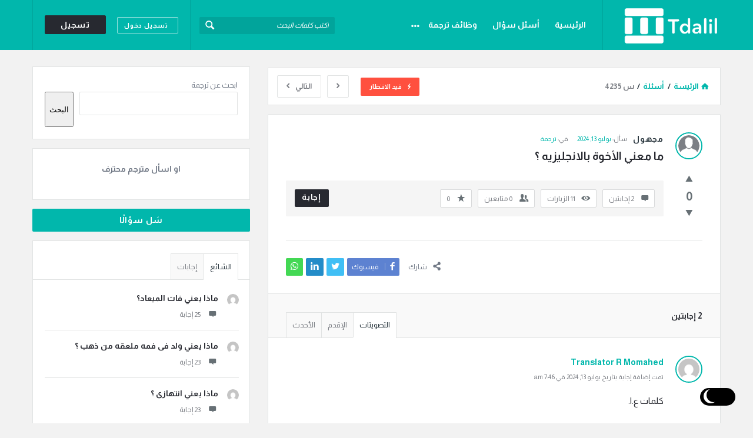

--- FILE ---
content_type: text/html; charset=UTF-8
request_url: https://tdalil.com/question/%D9%85%D8%A7-%D9%85%D8%B9%D9%86%D9%8A-%D8%A7%D9%84%D8%A3%D8%AE%D9%88%D8%A9-%D8%A8%D8%A7%D9%84%D8%A7%D9%86%D8%AC%D9%84%D9%8A%D8%B2%D9%8A%D9%87-%D8%9F/
body_size: 33828
content:
<!DOCTYPE html>
<html dir="rtl" lang="ar" prefix="og: https://ogp.me/ns#" class="light-skin no-svg">
<head>
	<meta charset="UTF-8">
	<link rel="profile" href="https://gmpg.org/xfn/11">
	<link rel="pingback" href="https://tdalil.com/xmlrpc.php">
	<meta name="viewport" content="width=device-width, initial-scale=1, maximum-scale=1">
	<meta http-equiv="X-UA-Compatible" content="ie=edge">
	<meta name="generator" content="Discy 5.7.4">
	
<!-- تحسين محرك البحث بواسطة رانك ماث - https://rankmath.com/ -->
<title>ما معني الأخوة بالانجليزيه ؟ - الترجمة والمعني بالعربية والانجليزية مع الامثلة - دليل الترجمة</title>
<meta name="robots" content="follow, index, max-snippet:-1, max-video-preview:-1, max-image-preview:large"/>
<link rel="canonical" href="https://tdalil.com/question/%d9%85%d8%a7-%d9%85%d8%b9%d9%86%d9%8a-%d8%a7%d9%84%d8%a3%d8%ae%d9%88%d8%a9-%d8%a8%d8%a7%d9%84%d8%a7%d9%86%d8%ac%d9%84%d9%8a%d8%b2%d9%8a%d9%87-%d8%9f/" />
<meta property="og:locale" content="ar_AR" />
<meta property="og:type" content="article" />
<meta property="og:title" content="ما معني الأخوة بالانجليزيه ؟ - الترجمة والمعني بالعربية والانجليزية مع الامثلة - دليل الترجمة" />
<meta property="og:url" content="https://tdalil.com/question/%d9%85%d8%a7-%d9%85%d8%b9%d9%86%d9%8a-%d8%a7%d9%84%d8%a3%d8%ae%d9%88%d8%a9-%d8%a8%d8%a7%d9%84%d8%a7%d9%86%d8%ac%d9%84%d9%8a%d8%b2%d9%8a%d9%87-%d8%9f/" />
<meta property="og:site_name" content="دليل الترجمة" />
<meta property="og:image" content="https://tdalil.com/wp-content/uploads/2024/04/cropped-ايقونة-دليل-الترجمة-.jpg" />
<meta property="og:image:secure_url" content="https://tdalil.com/wp-content/uploads/2024/04/cropped-ايقونة-دليل-الترجمة-.jpg" />
<meta property="og:image:width" content="512" />
<meta property="og:image:height" content="512" />
<meta property="og:image:alt" content="ايقونة دليل الترجمة" />
<meta property="og:image:type" content="image/jpeg" />
<meta name="twitter:card" content="summary_large_image" />
<meta name="twitter:title" content="ما معني الأخوة بالانجليزيه ؟ - الترجمة والمعني بالعربية والانجليزية مع الامثلة - دليل الترجمة" />
<meta name="twitter:image" content="https://tdalil.com/wp-content/uploads/2024/04/cropped-ايقونة-دليل-الترجمة-.jpg" />
<!-- /إضافة تحسين محركات البحث لووردبريس Rank Math -->

<link rel='dns-prefetch' href='//www.google.com' />
<link rel='dns-prefetch' href='//fonts.googleapis.com' />
<link href='https://fonts.gstatic.com' crossorigin rel='preconnect' />
<link rel="alternate" type="application/rss+xml" title="دليل الترجمة &laquo; الخلاصة" href="https://tdalil.com/feed/" />
<link rel="alternate" type="application/rss+xml" title="دليل الترجمة &laquo; خلاصة التعليقات" href="https://tdalil.com/comments/feed/" />
<link rel="alternate" type="application/rss+xml" title="دليل الترجمة &laquo; ما معني الأخوة بالانجليزيه ؟ خلاصة التعليقات" href="https://tdalil.com/question/%d9%85%d8%a7-%d9%85%d8%b9%d9%86%d9%8a-%d8%a7%d9%84%d8%a3%d8%ae%d9%88%d8%a9-%d8%a8%d8%a7%d9%84%d8%a7%d9%86%d8%ac%d9%84%d9%8a%d8%b2%d9%8a%d9%87-%d8%9f/feed/" />
<link rel="alternate" title="oEmbed (JSON)" type="application/json+oembed" href="https://tdalil.com/wp-json/oembed/1.0/embed?url=https%3A%2F%2Ftdalil.com%2Fquestion%2F%25d9%2585%25d8%25a7-%25d9%2585%25d8%25b9%25d9%2586%25d9%258a-%25d8%25a7%25d9%2584%25d8%25a3%25d8%25ae%25d9%2588%25d8%25a9-%25d8%25a8%25d8%25a7%25d9%2584%25d8%25a7%25d9%2586%25d8%25ac%25d9%2584%25d9%258a%25d8%25b2%25d9%258a%25d9%2587-%25d8%259f%2F" />
<link rel="alternate" title="oEmbed (XML)" type="text/xml+oembed" href="https://tdalil.com/wp-json/oembed/1.0/embed?url=https%3A%2F%2Ftdalil.com%2Fquestion%2F%25d9%2585%25d8%25a7-%25d9%2585%25d8%25b9%25d9%2586%25d9%258a-%25d8%25a7%25d9%2584%25d8%25a3%25d8%25ae%25d9%2588%25d8%25a9-%25d8%25a8%25d8%25a7%25d9%2584%25d8%25a7%25d9%2586%25d8%25ac%25d9%2584%25d9%258a%25d8%25b2%25d9%258a%25d9%2587-%25d8%259f%2F&#038;format=xml" />
<style id='wp-img-auto-sizes-contain-inline-css' type='text/css'>
img:is([sizes=auto i],[sizes^="auto," i]){contain-intrinsic-size:3000px 1500px}
/*# sourceURL=wp-img-auto-sizes-contain-inline-css */
</style>
<style id='wp-emoji-styles-inline-css' type='text/css'>

	img.wp-smiley, img.emoji {
		display: inline !important;
		border: none !important;
		box-shadow: none !important;
		height: 1em !important;
		width: 1em !important;
		margin: 0 0.07em !important;
		vertical-align: -0.1em !important;
		background: none !important;
		padding: 0 !important;
	}
/*# sourceURL=wp-emoji-styles-inline-css */
</style>
<style id='wp-block-library-inline-css' type='text/css'>
:root{--wp-block-synced-color:#7a00df;--wp-block-synced-color--rgb:122,0,223;--wp-bound-block-color:var(--wp-block-synced-color);--wp-editor-canvas-background:#ddd;--wp-admin-theme-color:#007cba;--wp-admin-theme-color--rgb:0,124,186;--wp-admin-theme-color-darker-10:#006ba1;--wp-admin-theme-color-darker-10--rgb:0,107,160.5;--wp-admin-theme-color-darker-20:#005a87;--wp-admin-theme-color-darker-20--rgb:0,90,135;--wp-admin-border-width-focus:2px}@media (min-resolution:192dpi){:root{--wp-admin-border-width-focus:1.5px}}.wp-element-button{cursor:pointer}:root .has-very-light-gray-background-color{background-color:#eee}:root .has-very-dark-gray-background-color{background-color:#313131}:root .has-very-light-gray-color{color:#eee}:root .has-very-dark-gray-color{color:#313131}:root .has-vivid-green-cyan-to-vivid-cyan-blue-gradient-background{background:linear-gradient(135deg,#00d084,#0693e3)}:root .has-purple-crush-gradient-background{background:linear-gradient(135deg,#34e2e4,#4721fb 50%,#ab1dfe)}:root .has-hazy-dawn-gradient-background{background:linear-gradient(135deg,#faaca8,#dad0ec)}:root .has-subdued-olive-gradient-background{background:linear-gradient(135deg,#fafae1,#67a671)}:root .has-atomic-cream-gradient-background{background:linear-gradient(135deg,#fdd79a,#004a59)}:root .has-nightshade-gradient-background{background:linear-gradient(135deg,#330968,#31cdcf)}:root .has-midnight-gradient-background{background:linear-gradient(135deg,#020381,#2874fc)}:root{--wp--preset--font-size--normal:16px;--wp--preset--font-size--huge:42px}.has-regular-font-size{font-size:1em}.has-larger-font-size{font-size:2.625em}.has-normal-font-size{font-size:var(--wp--preset--font-size--normal)}.has-huge-font-size{font-size:var(--wp--preset--font-size--huge)}.has-text-align-center{text-align:center}.has-text-align-left{text-align:left}.has-text-align-right{text-align:right}.has-fit-text{white-space:nowrap!important}#end-resizable-editor-section{display:none}.aligncenter{clear:both}.items-justified-left{justify-content:flex-start}.items-justified-center{justify-content:center}.items-justified-right{justify-content:flex-end}.items-justified-space-between{justify-content:space-between}.screen-reader-text{border:0;clip-path:inset(50%);height:1px;margin:-1px;overflow:hidden;padding:0;position:absolute;width:1px;word-wrap:normal!important}.screen-reader-text:focus{background-color:#ddd;clip-path:none;color:#444;display:block;font-size:1em;height:auto;left:5px;line-height:normal;padding:15px 23px 14px;text-decoration:none;top:5px;width:auto;z-index:100000}html :where(.has-border-color){border-style:solid}html :where([style*=border-top-color]){border-top-style:solid}html :where([style*=border-right-color]){border-right-style:solid}html :where([style*=border-bottom-color]){border-bottom-style:solid}html :where([style*=border-left-color]){border-left-style:solid}html :where([style*=border-width]){border-style:solid}html :where([style*=border-top-width]){border-top-style:solid}html :where([style*=border-right-width]){border-right-style:solid}html :where([style*=border-bottom-width]){border-bottom-style:solid}html :where([style*=border-left-width]){border-left-style:solid}html :where(img[class*=wp-image-]){height:auto;max-width:100%}:where(figure){margin:0 0 1em}html :where(.is-position-sticky){--wp-admin--admin-bar--position-offset:var(--wp-admin--admin-bar--height,0px)}@media screen and (max-width:600px){html :where(.is-position-sticky){--wp-admin--admin-bar--position-offset:0px}}

/*# sourceURL=wp-block-library-inline-css */
</style><style id='wp-block-heading-inline-css' type='text/css'>
h1:where(.wp-block-heading).has-background,h2:where(.wp-block-heading).has-background,h3:where(.wp-block-heading).has-background,h4:where(.wp-block-heading).has-background,h5:where(.wp-block-heading).has-background,h6:where(.wp-block-heading).has-background{padding:1.25em 2.375em}h1.has-text-align-left[style*=writing-mode]:where([style*=vertical-lr]),h1.has-text-align-right[style*=writing-mode]:where([style*=vertical-rl]),h2.has-text-align-left[style*=writing-mode]:where([style*=vertical-lr]),h2.has-text-align-right[style*=writing-mode]:where([style*=vertical-rl]),h3.has-text-align-left[style*=writing-mode]:where([style*=vertical-lr]),h3.has-text-align-right[style*=writing-mode]:where([style*=vertical-rl]),h4.has-text-align-left[style*=writing-mode]:where([style*=vertical-lr]),h4.has-text-align-right[style*=writing-mode]:where([style*=vertical-rl]),h5.has-text-align-left[style*=writing-mode]:where([style*=vertical-lr]),h5.has-text-align-right[style*=writing-mode]:where([style*=vertical-rl]),h6.has-text-align-left[style*=writing-mode]:where([style*=vertical-lr]),h6.has-text-align-right[style*=writing-mode]:where([style*=vertical-rl]){rotate:180deg}
/*# sourceURL=https://tdalil.com/wp-includes/blocks/heading/style.min.css */
</style>
<style id='wp-block-list-inline-css' type='text/css'>
ol,ul{box-sizing:border-box}:root :where(.wp-block-list.has-background){padding:1.25em 2.375em}
/*# sourceURL=https://tdalil.com/wp-includes/blocks/list/style.min.css */
</style>
<style id='wp-block-search-inline-css' type='text/css'>
.wp-block-search__button{margin-right:10px;word-break:normal}.wp-block-search__button.has-icon{line-height:0}.wp-block-search__button svg{height:1.25em;min-height:24px;min-width:24px;width:1.25em;fill:currentColor;vertical-align:text-bottom}:where(.wp-block-search__button){border:1px solid #ccc;padding:6px 10px}.wp-block-search__inside-wrapper{display:flex;flex:auto;flex-wrap:nowrap;max-width:100%}.wp-block-search__label{width:100%}.wp-block-search.wp-block-search__button-only .wp-block-search__button{box-sizing:border-box;display:flex;flex-shrink:0;justify-content:center;margin-right:0;max-width:100%}.wp-block-search.wp-block-search__button-only .wp-block-search__inside-wrapper{min-width:0!important;transition-property:width}.wp-block-search.wp-block-search__button-only .wp-block-search__input{flex-basis:100%;transition-duration:.3s}.wp-block-search.wp-block-search__button-only.wp-block-search__searchfield-hidden,.wp-block-search.wp-block-search__button-only.wp-block-search__searchfield-hidden .wp-block-search__inside-wrapper{overflow:hidden}.wp-block-search.wp-block-search__button-only.wp-block-search__searchfield-hidden .wp-block-search__input{border-left-width:0!important;border-right-width:0!important;flex-basis:0;flex-grow:0;margin:0;min-width:0!important;padding-left:0!important;padding-right:0!important;width:0!important}:where(.wp-block-search__input){appearance:none;border:1px solid #949494;flex-grow:1;font-family:inherit;font-size:inherit;font-style:inherit;font-weight:inherit;letter-spacing:inherit;line-height:inherit;margin-left:0;margin-right:0;min-width:3rem;padding:8px;text-decoration:unset!important;text-transform:inherit}:where(.wp-block-search__button-inside .wp-block-search__inside-wrapper){background-color:#fff;border:1px solid #949494;box-sizing:border-box;padding:4px}:where(.wp-block-search__button-inside .wp-block-search__inside-wrapper) .wp-block-search__input{border:none;border-radius:0;padding:0 4px}:where(.wp-block-search__button-inside .wp-block-search__inside-wrapper) .wp-block-search__input:focus{outline:none}:where(.wp-block-search__button-inside .wp-block-search__inside-wrapper) :where(.wp-block-search__button){padding:4px 8px}.wp-block-search.aligncenter .wp-block-search__inside-wrapper{margin:auto}.wp-block[data-align=right] .wp-block-search.wp-block-search__button-only .wp-block-search__inside-wrapper{float:left}
/*# sourceURL=https://tdalil.com/wp-includes/blocks/search/style.min.css */
</style>
<style id='wp-block-paragraph-inline-css' type='text/css'>
.is-small-text{font-size:.875em}.is-regular-text{font-size:1em}.is-large-text{font-size:2.25em}.is-larger-text{font-size:3em}.has-drop-cap:not(:focus):first-letter{float:right;font-size:8.4em;font-style:normal;font-weight:100;line-height:.68;margin:.05em 0 0 .1em;text-transform:uppercase}body.rtl .has-drop-cap:not(:focus):first-letter{float:none;margin-right:.1em}p.has-drop-cap.has-background{overflow:hidden}:root :where(p.has-background){padding:1.25em 2.375em}:where(p.has-text-color:not(.has-link-color)) a{color:inherit}p.has-text-align-left[style*="writing-mode:vertical-lr"],p.has-text-align-right[style*="writing-mode:vertical-rl"]{rotate:180deg}
/*# sourceURL=https://tdalil.com/wp-includes/blocks/paragraph/style.min.css */
</style>
<link rel='stylesheet' id='wc-blocks-style-rtl-css' href='https://tdalil.com/wp-content/plugins/woocommerce/assets/client/blocks/wc-blocks-rtl.css?ver=wc-10.4.3' type='text/css' media='all' />
<style id='global-styles-inline-css' type='text/css'>
:root{--wp--preset--aspect-ratio--square: 1;--wp--preset--aspect-ratio--4-3: 4/3;--wp--preset--aspect-ratio--3-4: 3/4;--wp--preset--aspect-ratio--3-2: 3/2;--wp--preset--aspect-ratio--2-3: 2/3;--wp--preset--aspect-ratio--16-9: 16/9;--wp--preset--aspect-ratio--9-16: 9/16;--wp--preset--color--black: #000000;--wp--preset--color--cyan-bluish-gray: #abb8c3;--wp--preset--color--white: #ffffff;--wp--preset--color--pale-pink: #f78da7;--wp--preset--color--vivid-red: #cf2e2e;--wp--preset--color--luminous-vivid-orange: #ff6900;--wp--preset--color--luminous-vivid-amber: #fcb900;--wp--preset--color--light-green-cyan: #7bdcb5;--wp--preset--color--vivid-green-cyan: #00d084;--wp--preset--color--pale-cyan-blue: #8ed1fc;--wp--preset--color--vivid-cyan-blue: #0693e3;--wp--preset--color--vivid-purple: #9b51e0;--wp--preset--gradient--vivid-cyan-blue-to-vivid-purple: linear-gradient(135deg,rgb(6,147,227) 0%,rgb(155,81,224) 100%);--wp--preset--gradient--light-green-cyan-to-vivid-green-cyan: linear-gradient(135deg,rgb(122,220,180) 0%,rgb(0,208,130) 100%);--wp--preset--gradient--luminous-vivid-amber-to-luminous-vivid-orange: linear-gradient(135deg,rgb(252,185,0) 0%,rgb(255,105,0) 100%);--wp--preset--gradient--luminous-vivid-orange-to-vivid-red: linear-gradient(135deg,rgb(255,105,0) 0%,rgb(207,46,46) 100%);--wp--preset--gradient--very-light-gray-to-cyan-bluish-gray: linear-gradient(135deg,rgb(238,238,238) 0%,rgb(169,184,195) 100%);--wp--preset--gradient--cool-to-warm-spectrum: linear-gradient(135deg,rgb(74,234,220) 0%,rgb(151,120,209) 20%,rgb(207,42,186) 40%,rgb(238,44,130) 60%,rgb(251,105,98) 80%,rgb(254,248,76) 100%);--wp--preset--gradient--blush-light-purple: linear-gradient(135deg,rgb(255,206,236) 0%,rgb(152,150,240) 100%);--wp--preset--gradient--blush-bordeaux: linear-gradient(135deg,rgb(254,205,165) 0%,rgb(254,45,45) 50%,rgb(107,0,62) 100%);--wp--preset--gradient--luminous-dusk: linear-gradient(135deg,rgb(255,203,112) 0%,rgb(199,81,192) 50%,rgb(65,88,208) 100%);--wp--preset--gradient--pale-ocean: linear-gradient(135deg,rgb(255,245,203) 0%,rgb(182,227,212) 50%,rgb(51,167,181) 100%);--wp--preset--gradient--electric-grass: linear-gradient(135deg,rgb(202,248,128) 0%,rgb(113,206,126) 100%);--wp--preset--gradient--midnight: linear-gradient(135deg,rgb(2,3,129) 0%,rgb(40,116,252) 100%);--wp--preset--font-size--small: 13px;--wp--preset--font-size--medium: 20px;--wp--preset--font-size--large: 36px;--wp--preset--font-size--x-large: 42px;--wp--preset--spacing--20: 0.44rem;--wp--preset--spacing--30: 0.67rem;--wp--preset--spacing--40: 1rem;--wp--preset--spacing--50: 1.5rem;--wp--preset--spacing--60: 2.25rem;--wp--preset--spacing--70: 3.38rem;--wp--preset--spacing--80: 5.06rem;--wp--preset--shadow--natural: 6px 6px 9px rgba(0, 0, 0, 0.2);--wp--preset--shadow--deep: 12px 12px 50px rgba(0, 0, 0, 0.4);--wp--preset--shadow--sharp: 6px 6px 0px rgba(0, 0, 0, 0.2);--wp--preset--shadow--outlined: 6px 6px 0px -3px rgb(255, 255, 255), 6px 6px rgb(0, 0, 0);--wp--preset--shadow--crisp: 6px 6px 0px rgb(0, 0, 0);}:where(.is-layout-flex){gap: 0.5em;}:where(.is-layout-grid){gap: 0.5em;}body .is-layout-flex{display: flex;}.is-layout-flex{flex-wrap: wrap;align-items: center;}.is-layout-flex > :is(*, div){margin: 0;}body .is-layout-grid{display: grid;}.is-layout-grid > :is(*, div){margin: 0;}:where(.wp-block-columns.is-layout-flex){gap: 2em;}:where(.wp-block-columns.is-layout-grid){gap: 2em;}:where(.wp-block-post-template.is-layout-flex){gap: 1.25em;}:where(.wp-block-post-template.is-layout-grid){gap: 1.25em;}.has-black-color{color: var(--wp--preset--color--black) !important;}.has-cyan-bluish-gray-color{color: var(--wp--preset--color--cyan-bluish-gray) !important;}.has-white-color{color: var(--wp--preset--color--white) !important;}.has-pale-pink-color{color: var(--wp--preset--color--pale-pink) !important;}.has-vivid-red-color{color: var(--wp--preset--color--vivid-red) !important;}.has-luminous-vivid-orange-color{color: var(--wp--preset--color--luminous-vivid-orange) !important;}.has-luminous-vivid-amber-color{color: var(--wp--preset--color--luminous-vivid-amber) !important;}.has-light-green-cyan-color{color: var(--wp--preset--color--light-green-cyan) !important;}.has-vivid-green-cyan-color{color: var(--wp--preset--color--vivid-green-cyan) !important;}.has-pale-cyan-blue-color{color: var(--wp--preset--color--pale-cyan-blue) !important;}.has-vivid-cyan-blue-color{color: var(--wp--preset--color--vivid-cyan-blue) !important;}.has-vivid-purple-color{color: var(--wp--preset--color--vivid-purple) !important;}.has-black-background-color{background-color: var(--wp--preset--color--black) !important;}.has-cyan-bluish-gray-background-color{background-color: var(--wp--preset--color--cyan-bluish-gray) !important;}.has-white-background-color{background-color: var(--wp--preset--color--white) !important;}.has-pale-pink-background-color{background-color: var(--wp--preset--color--pale-pink) !important;}.has-vivid-red-background-color{background-color: var(--wp--preset--color--vivid-red) !important;}.has-luminous-vivid-orange-background-color{background-color: var(--wp--preset--color--luminous-vivid-orange) !important;}.has-luminous-vivid-amber-background-color{background-color: var(--wp--preset--color--luminous-vivid-amber) !important;}.has-light-green-cyan-background-color{background-color: var(--wp--preset--color--light-green-cyan) !important;}.has-vivid-green-cyan-background-color{background-color: var(--wp--preset--color--vivid-green-cyan) !important;}.has-pale-cyan-blue-background-color{background-color: var(--wp--preset--color--pale-cyan-blue) !important;}.has-vivid-cyan-blue-background-color{background-color: var(--wp--preset--color--vivid-cyan-blue) !important;}.has-vivid-purple-background-color{background-color: var(--wp--preset--color--vivid-purple) !important;}.has-black-border-color{border-color: var(--wp--preset--color--black) !important;}.has-cyan-bluish-gray-border-color{border-color: var(--wp--preset--color--cyan-bluish-gray) !important;}.has-white-border-color{border-color: var(--wp--preset--color--white) !important;}.has-pale-pink-border-color{border-color: var(--wp--preset--color--pale-pink) !important;}.has-vivid-red-border-color{border-color: var(--wp--preset--color--vivid-red) !important;}.has-luminous-vivid-orange-border-color{border-color: var(--wp--preset--color--luminous-vivid-orange) !important;}.has-luminous-vivid-amber-border-color{border-color: var(--wp--preset--color--luminous-vivid-amber) !important;}.has-light-green-cyan-border-color{border-color: var(--wp--preset--color--light-green-cyan) !important;}.has-vivid-green-cyan-border-color{border-color: var(--wp--preset--color--vivid-green-cyan) !important;}.has-pale-cyan-blue-border-color{border-color: var(--wp--preset--color--pale-cyan-blue) !important;}.has-vivid-cyan-blue-border-color{border-color: var(--wp--preset--color--vivid-cyan-blue) !important;}.has-vivid-purple-border-color{border-color: var(--wp--preset--color--vivid-purple) !important;}.has-vivid-cyan-blue-to-vivid-purple-gradient-background{background: var(--wp--preset--gradient--vivid-cyan-blue-to-vivid-purple) !important;}.has-light-green-cyan-to-vivid-green-cyan-gradient-background{background: var(--wp--preset--gradient--light-green-cyan-to-vivid-green-cyan) !important;}.has-luminous-vivid-amber-to-luminous-vivid-orange-gradient-background{background: var(--wp--preset--gradient--luminous-vivid-amber-to-luminous-vivid-orange) !important;}.has-luminous-vivid-orange-to-vivid-red-gradient-background{background: var(--wp--preset--gradient--luminous-vivid-orange-to-vivid-red) !important;}.has-very-light-gray-to-cyan-bluish-gray-gradient-background{background: var(--wp--preset--gradient--very-light-gray-to-cyan-bluish-gray) !important;}.has-cool-to-warm-spectrum-gradient-background{background: var(--wp--preset--gradient--cool-to-warm-spectrum) !important;}.has-blush-light-purple-gradient-background{background: var(--wp--preset--gradient--blush-light-purple) !important;}.has-blush-bordeaux-gradient-background{background: var(--wp--preset--gradient--blush-bordeaux) !important;}.has-luminous-dusk-gradient-background{background: var(--wp--preset--gradient--luminous-dusk) !important;}.has-pale-ocean-gradient-background{background: var(--wp--preset--gradient--pale-ocean) !important;}.has-electric-grass-gradient-background{background: var(--wp--preset--gradient--electric-grass) !important;}.has-midnight-gradient-background{background: var(--wp--preset--gradient--midnight) !important;}.has-small-font-size{font-size: var(--wp--preset--font-size--small) !important;}.has-medium-font-size{font-size: var(--wp--preset--font-size--medium) !important;}.has-large-font-size{font-size: var(--wp--preset--font-size--large) !important;}.has-x-large-font-size{font-size: var(--wp--preset--font-size--x-large) !important;}
/*# sourceURL=global-styles-inline-css */
</style>

<style id='classic-theme-styles-inline-css' type='text/css'>
/*! This file is auto-generated */
.wp-block-button__link{color:#fff;background-color:#32373c;border-radius:9999px;box-shadow:none;text-decoration:none;padding:calc(.667em + 2px) calc(1.333em + 2px);font-size:1.125em}.wp-block-file__button{background:#32373c;color:#fff;text-decoration:none}
/*# sourceURL=/wp-includes/css/classic-themes.min.css */
</style>
<link rel='stylesheet' id='mpp_gutenberg-css' href='https://tdalil.com/wp-content/plugins/profile-builder/add-ons-free/user-profile-picture/dist/blocks.style.build.css?ver=2.6.0' type='text/css' media='all' />
<link rel='stylesheet' id='select2-css-css' href='https://tdalil.com/wp-content/plugins/WPQA/assets/css/select2.min.css?ver=6.1.4' type='text/css' media='all' />
<link rel='stylesheet' id='wpqa-custom-css-css' href='https://tdalil.com/wp-content/plugins/WPQA/assets/css/custom.css?ver=6.1.4' type='text/css' media='all' />
<link rel='stylesheet' id='woocommerce-layout-rtl-css' href='https://tdalil.com/wp-content/plugins/woocommerce/assets/css/woocommerce-layout-rtl.css?ver=10.4.3' type='text/css' media='all' />
<link rel='stylesheet' id='woocommerce-smallscreen-rtl-css' href='https://tdalil.com/wp-content/plugins/woocommerce/assets/css/woocommerce-smallscreen-rtl.css?ver=10.4.3' type='text/css' media='only screen and (max-width: 768px)' />
<link rel='stylesheet' id='woocommerce-general-rtl-css' href='https://tdalil.com/wp-content/plugins/woocommerce/assets/css/woocommerce-rtl.css?ver=10.4.3' type='text/css' media='all' />
<style id='woocommerce-inline-inline-css' type='text/css'>
.woocommerce form .form-row .required { visibility: visible; }
/*# sourceURL=woocommerce-inline-inline-css */
</style>
<link rel='stylesheet' id='discy-entypo-css' href='https://tdalil.com/wp-content/themes/discy/css/entypo/entypo.css?ver=6.9' type='text/css' media='all' />
<link rel='stylesheet' id='prettyPhoto-css' href='https://tdalil.com/wp-content/themes/discy/css/prettyPhoto.css?ver=6.9' type='text/css' media='all' />
<link rel='stylesheet' id='discy-font-awesome-css' href='https://tdalil.com/wp-content/themes/discy/css/fontawesome/css/fontawesome-all.min.css?ver=6.9' type='text/css' media='all' />
<link rel='stylesheet' id='discy-main-style-css' href='https://tdalil.com/wp-content/themes/discy/style.css' type='text/css' media='all' />
<link rel='stylesheet' id='discy-fonts-css' href='https://fonts.googleapis.com/css2?family=Almarai%3Awght%40400%3B600%3B700&#038;subset=cyrillic%2Ccyrillic-ext%2Cgreek%2Cgreek-ext%2Clatin-ext%2Cvietnamese&#038;display=swap&#038;ver=5.7.4' type='text/css' media='all' />
<link rel='stylesheet' id='discy-basic-css-css' href='https://tdalil.com/wp-content/themes/discy/css/rtl-basic.css?ver=5.7.4' type='text/css' media='all' />
<link rel='stylesheet' id='discy-main-css-css' href='https://tdalil.com/wp-content/themes/discy/css/rtl.css?ver=5.7.4' type='text/css' media='all' />
<link rel='stylesheet' id='discy-vars-css-css' href='https://tdalil.com/wp-content/themes/discy/css/rtl-vars.css?ver=5.7.4' type='text/css' media='all' />
<link rel='stylesheet' id='discy-boxed-css-css' href='https://tdalil.com/wp-content/themes/discy/css/rtl-boxed-style.css?ver=5.7.4' type='text/css' media='all' />
<link rel='stylesheet' id='discy-responsive-css' href='https://tdalil.com/wp-content/themes/discy/css/rtl-responsive.css?ver=5.7.4' type='text/css' media='all' />
<link rel='stylesheet' id='discy-rtl-css' href='https://tdalil.com/wp-content/themes/discy/rtl.css?ver=5.7.4' type='text/css' media='all' />
<link rel='stylesheet' id='discy-dark-css-css' href='https://tdalil.com/wp-content/themes/discy/css/dark.css?ver=5.7.4' type='text/css' media='all' />
<link rel='stylesheet' id='discy-custom-css-css' href='https://tdalil.com/wp-content/themes/discy/css/custom.css?ver=5.7.4' type='text/css' media='all' />
<style id='discy-custom-css-inline-css' type='text/css'>

		::-moz-selection {
			background: #01b7ac;
		}
		::selection {
			background: #01b7ac;
		}
		.background-color,.breadcrumbs.breadcrumbs_2.breadcrumbs-colored,.button-default,.button-default-2:hover,.go-up,.widget_calendar tbody a,.widget_calendar caption,.tagcloud a:hover,.wp-block-tag-cloud a:hover,.submit-1:hover,.widget_search .search-submit:hover,.user-area .social-ul li a,.pagination .page-numbers.current,.page-navigation-before a:hover,.load-more a:hover,input[type="submit"]:not(.button-default):not(.button-primary):hover,.post-pagination > span,.post-pagination > span:hover,.post-img-lightbox:hover i,.pop-header,.fileinputs:hover span,a.meta-answer:hover,.question-navigation a:hover,.progressbar-percent,.button-default-3:hover,.move-poll-li,li.li-follow-question,.user_follow_yes,.user_block_yes,.social-ul li a:hover,.user-follow-profile a,.cat-sections:before,.stats-inner li:before,.cat-sections:before,.ui-datepicker-header,.ui-datepicker-current-day,.wpqa-following .user-follower > ul > li.user-following h4 i,.wpqa-followers .user-follower > ul > li.user-followers h4 i,.header-colored .header,.footer-light .social-ul li a,.header-simple .header .button-sign-up,.call-action-unlogged.call-action-colored,.button-default.slider-button-style_2:hover,.slider-inner .button-default.slider-button-style_3:hover,.slider-wrap .owl-controls .owl-buttons > div:hover,.slider-ask-form:hover input[type="submit"],.panel-image-opacity,.panel-image-content .button-default:hover,.cover-cat-span,.cat-section-icon,.feed-title i,.slider-feed-wrap .slider-owl .owl-controls .owl-buttons > div:hover,.group-item .group_avatar img,.group-item .group_avatar .group_img,.group_cover .group_cover_content .group_cover_content_first img,.content_group_item_header img,.content_group_item_embed a img,.comment_item img,.author_group_cover,.author_group__content ul li a:hover,.mobile-bar-apps-colored .mobile-bar-content,.select2-container--default .select2-results__option--highlighted.select2-results__option--selectable,.notifications-count,.switch-button-checkbox + .switch-button-label:before,.pricing-plan .subscriptions-plan.li-subscribe-popular span {
			background-color: #01b7ac;
		}
		.color,.color.activate-link,a:hover,.user-login-click > ul li a:hover,.nav_menu > ul li a:hover,.nav_menu > div > ul li a:hover,.nav_menu > div > div > ul li a:hover,.user-notifications > div > a:hover,.user-notifications > ul li a,.user-notifications > div > a:hover,.user-notifications > ul li a,.post-meta a,.post-author,.post-title a:hover,.logo-name:hover,.user-area .user-content > .user-inner h4 > a,.commentlist li.comment .comment-body .comment-text .comment-author a,.commentlist ul.comment-reply li a:hover,.commentlist li .comment-text a,.post-content-text a,blockquote cite,.category-description > h4,.category-description > a,.pop-footer a,.question-poll,.active-favorite a i,.question-link-list li a:hover,.question-link-list li a:hover i,.poll-num span,.progressbar-title span,.bottom-footer a,.user-questions > div > i,.referral-completed > div > i,.user-data ul li a:hover,.user-notifications div ul li span.question-title a:hover,.widget-posts .user-notifications > div > ul li div h3 a:hover,.related-widget .user-notifications > div > ul li div h3 a:hover,.widget-posts .user-notifications > div > ul li a:hover,.related-widget .user-notifications > div > ul li a:hover,.widget-title-tabs .tabs li a:hover,.about-text a,.footer .about-text a,.answers-tabs-inner li a:hover,.mobile-aside li a:hover,.stats-text,.wpqa-following .user-follower > ul > li.user-following h4,.wpqa-followers .user-follower > ul > li.user-followers h4,.nav_menu ul li.current_page_item > a,.nav_menu ul li.current-menu-item > a,.nav_menu ul li.active-tab > a,.nav_menu ul li.current_page_item > a,.article-question .question-share .post-share > ul li a:hover,.ask-box-question:hover,.ask-box-question:hover i,.wpqa-login-already a,.cat_follow_done .button-default-4.follow-cat-button,.button-default-4.follow-cat-button:hover,.question-content-text a,.discoura nav.nav ul li a:hover,.discoura nav.nav ul li:hover a,.discoura nav.nav ul li.current_page_item a,.discoura nav.nav ul li.current-menu-item a,nav.nav ul li.wpqa-notifications-nav ul li a,nav.nav .wpqa-notifications-nav ul li li a:hover,nav.nav ul li.current_page_item.wpqa-notifications-nav li a,nav.nav ul li.current-menu-item.wpqa-notifications-nav li a,.group-item .group_statistics a:hover,.group-item .group_statistics div:hover,.footer.footer-light .related-widget .user-notifications > div > ul li div h3 a:hover,.user-notifications > div > ul li a,.dark-skin .nav_menu > div > ul li.current-menu-item > a,.dark-skin .nav_menu > div > ul li li.current-menu-item > a,.dark-skin .nav_menu > div > ul li li > a:hover,.dark-skin .wpqa_checkbox_span a,.dark-skin .pop-footer-subscriptions-2 a,.pricing-plan .subscriptions-plan ul.features li .fa-times-circle {
			color: #01b7ac;
		}
		.loader_html,.submit-1:hover,.widget_search .search-submit:hover,.author-image-span,.badge-span,input[type="submit"]:not(.button-default):not(.button-primary):hover,blockquote,.question-poll,.loader_2,.loader_3,.question-navigation a:hover,li.li-follow-question,.user_follow.user_follow_yes,.user-follow-profile .user_block_yes .small_loader,.user_follow_3.user_block_yes .small_loader,.user-follow-profile .user_follow_yes .small_loader,.user_follow_3.user_block_yes .small_loader,.tagcloud a:hover,.wp-block-tag-cloud a:hover,.pagination .page-numbers.current,.wpqa_poll_image img.wpqa_poll_image_select,.wpqa-delete-image > span,.cat_follow_done .button-default-4.follow-cat-button,.button-default-4.follow-cat-button:hover,.slider-feed-wrap .slider-owl .owl-controls .owl-buttons > div:hover,.discoura nav.nav ul li a:hover,.discoura nav.nav ul li:hover a,.discoura nav.nav ul li.current_page_item a,.discoura nav.nav ul li.current-menu-item a,.user_follow_3.user_follow_yes .small_loader,.user_follow_3.user_block_yes .small_loader,.pricing-plan .subscriptions-plan.li-subscribe-popular {
			border-color: #01b7ac;
		}.call-action-unlogged,.dark-skin .call-action-unlogged {background-image: url("https://tdalil.com/wp-content/themes/discy/images/action.png") ;
					filter: progid:DXImageTransform.Microsoft.AlphaImageLoader(src="https://tdalil.com/wp-content/themes/discy/images/action.png",sizingMethod="scale");
					-ms-filter: "progid:DXImageTransform.Microsoft.AlphaImageLoader(src='https://tdalil.com/wp-content/themes/discy/images/action.png',sizingMethod='scale')";
					background-size: cover;}
		a {
			color: #01b7ac;
		}@media only screen and (max-width: 600px) {.hide-mobile-top-footer .top-footer,.hide-mobile-bottom-footer .bottom-footer,.hide-mobile-sidebar .warp-sidebar,.hide-mobile-sidebar .sidebar,.hide-mobile-sidebar .hide-sidebar{display: none}}@font-face {font-family:"entypo";font-display:swap;src:url(https://tdalil.com/wp-content/themes/discy/css/entypo/entypo.woff2) format("woff2");font-weight:normal;font-style:normal;}
			h1,h2,h3,h4,h5,h6,.post-title,.post-title-2,.post-title-3,.widget-posts .user-notifications > div > ul li div h3,.related-widget .user-notifications > div > ul li div h3,.widget-posts .user-notifications > div > ul li div h3 a,.related-widget .user-notifications > div > ul li div h3 a,.accordion .accordion-title,.button-sign-in,.button-sign-up,nav.nav ul li,.menu-tabs > ul > li > a,.nav_menu > ul li a,.nav_menu > div > ul li a,.nav_menu > div > div > ul li a,.question-content-text,.widget-title,.widgettitle,.user-not-normal .user-area .user-content > .user-inner h4,.about-text,.widget li,.credits,.post-content-text,.button-default,.button-default-2,.button-default-3,a.meta-answer,.load-more a,.post-read-more,.question-read-less,.edit-link,.delete-link,.pop-footer,.post-contact form .form-input span,.pagination-wrap .no-comments,.user-follow-profile,.user-area .user-content > .user-inner p,.user-area .bio_editor,.category-description > p,.social-ul li .user_follow_3 a,.social-ul li.ban-unban-user a,.social-ul li.block-unblock-user a,.social-ul li a.block_message,.answers-tabs .section-title,.answers-tabs-inner li,.mobile-menu,.mobile-aside li a,.vote_result,.stats-value,.user-stats > ul > li > div > div span,.cat-sections a,.commentlist li.comment .comment-body .comment-text .comment-author a,.point-div span,.ed_button.poll_results,.ed_button.poll_polls,.comment-respond > .section-title,.fileinputs span,.no-results p,.post-author,.related-post .section-title,.navigation-content a,.alert-message,.wpqa-open-click,.question-author-un,.call-action-unlogged p,.panel-image-inner p {
				font-family: "Almarai";
			}
			body,.section-title,textarea,input[type="text"],input[type="password"],input[type="datetime"],input[type="datetime-local"],input[type="date"],input[type="month"],input[type="time"],input[type="week"],input[type="number"],input[type="email"],input[type="url"],input[type="search"],input[type="tel"],input[type="color"],.post-meta,.article-question .post-meta,.article-question .footer-meta li,.badge-span,.widget .user-notifications > div > ul li a,.widget .user-notifications > ul li a,.users-widget .user-section-small .user-data ul li,.user-notifications > div > ul li span.notifications-date,.user-notifications > ul li span.notifications-date,.tagcloud a,.wp-block-tag-cloud a,.wpqa_form label,.wpqa_form .lost-password,.post-contact form p,.post-contact form .form-input,.follow-count,.progressbar-title span,.poll-num span,.social-followers,.notifications-number,.widget .widget-wrap .stats-inner li .stats-text,.breadcrumbs,.points-section ul li p,.progressbar-title,.poll-num,.badges-section ul li p {
				font-family: "Almarai";
			}
/*# sourceURL=discy-custom-css-inline-css */
</style>
<link rel='stylesheet' id='hcb-style-css' href='https://tdalil.com/wp-content/plugins/highlighting-code-block/build/css/hcb--light.css?ver=2.0.1' type='text/css' media='all' />
<style id='hcb-style-inline-css' type='text/css'>
:root{--hcb--fz--base: 14px}:root{--hcb--fz--mobile: 13px}:root{--hcb--ff:Menlo, Consolas, "Hiragino Kaku Gothic ProN", "Hiragino Sans", Meiryo, sans-serif;}
/*# sourceURL=hcb-style-inline-css */
</style>
<link rel='stylesheet' id='wppb_stylesheet-css' href='https://tdalil.com/wp-content/plugins/profile-builder/assets/css/style-front-end.css?ver=3.15.3' type='text/css' media='all' />
<link rel='stylesheet' id='wppb_stylesheet_rtl-css' href='https://tdalil.com/wp-content/plugins/profile-builder/assets/css/rtl.css?ver=3.15.3' type='text/css' media='all' />
<script type="text/javascript">
            window._nslDOMReady = (function () {
                const executedCallbacks = new Set();
            
                return function (callback) {
                    /**
                    * Third parties might dispatch DOMContentLoaded events, so we need to ensure that we only run our callback once!
                    */
                    if (executedCallbacks.has(callback)) return;
            
                    const wrappedCallback = function () {
                        if (executedCallbacks.has(callback)) return;
                        executedCallbacks.add(callback);
                        callback();
                    };
            
                    if (document.readyState === "complete" || document.readyState === "interactive") {
                        wrappedCallback();
                    } else {
                        document.addEventListener("DOMContentLoaded", wrappedCallback);
                    }
                };
            })();
        </script><script type="text/javascript" src="https://tdalil.com/wp-includes/js/jquery/jquery.min.js?ver=3.7.1" id="jquery-core-js"></script>
<script type="text/javascript" src="https://tdalil.com/wp-includes/js/jquery/jquery-migrate.min.js?ver=3.4.1" id="jquery-migrate-js"></script>
<script type="text/javascript" src="https://tdalil.com/wp-content/plugins/WPQA/assets/js/select2.min.js?ver=6.1.4" id="select2-js-js"></script>
<script type="text/javascript" src="https://tdalil.com/wp-content/plugins/woocommerce/assets/js/jquery-blockui/jquery.blockUI.min.js?ver=2.7.0-wc.10.4.3" id="wc-jquery-blockui-js" defer="defer" data-wp-strategy="defer"></script>
<script type="text/javascript" id="wc-add-to-cart-js-extra">
/* <![CDATA[ */
var wc_add_to_cart_params = {"ajax_url":"/wp-admin/admin-ajax.php","wc_ajax_url":"/?wc-ajax=%%endpoint%%","i18n_view_cart":"\u0639\u0631\u0636 \u0627\u0644\u0633\u0644\u0629","cart_url":"https://tdalil.com/cart/","is_cart":"","cart_redirect_after_add":"no"};
//# sourceURL=wc-add-to-cart-js-extra
/* ]]> */
</script>
<script type="text/javascript" src="https://tdalil.com/wp-content/plugins/woocommerce/assets/js/frontend/add-to-cart.min.js?ver=10.4.3" id="wc-add-to-cart-js" defer="defer" data-wp-strategy="defer"></script>
<script type="text/javascript" src="https://tdalil.com/wp-content/plugins/woocommerce/assets/js/js-cookie/js.cookie.min.js?ver=2.1.4-wc.10.4.3" id="wc-js-cookie-js" defer="defer" data-wp-strategy="defer"></script>
<script type="text/javascript" id="woocommerce-js-extra">
/* <![CDATA[ */
var woocommerce_params = {"ajax_url":"/wp-admin/admin-ajax.php","wc_ajax_url":"/?wc-ajax=%%endpoint%%","i18n_password_show":"\u0639\u0631\u0636 \u0643\u0644\u0645\u0629 \u0627\u0644\u0645\u0631\u0648\u0631","i18n_password_hide":"\u0625\u062e\u0641\u0627\u0621 \u0643\u0644\u0645\u0629 \u0627\u0644\u0645\u0631\u0648\u0631"};
//# sourceURL=woocommerce-js-extra
/* ]]> */
</script>
<script type="text/javascript" src="https://tdalil.com/wp-content/plugins/woocommerce/assets/js/frontend/woocommerce.min.js?ver=10.4.3" id="woocommerce-js" defer="defer" data-wp-strategy="defer"></script>
<link rel="https://api.w.org/" href="https://tdalil.com/wp-json/" /><link rel="alternate" title="JSON" type="application/json" href="https://tdalil.com/wp-json/wp/v2/question/4235" /><link rel="EditURI" type="application/rsd+xml" title="RSD" href="https://tdalil.com/xmlrpc.php?rsd" />
<link rel="stylesheet" href="https://tdalil.com/wp-content/themes/discy/rtl.css" type="text/css" media="screen" /><meta name="generator" content="WordPress 6.9" />
<link rel='shortlink' href='https://tdalil.com/?p=4235' />
<meta property="og:site_name" content="دليل الترجمة">
<meta property="og:type" content="website">
<meta property="og:title" content="ما معني الأخوة بالانجليزيه ؟">
<meta name="twitter:title" content="ما معني الأخوة بالانجليزيه ؟">
<meta property="og:url" content="https://tdalil.com/question/%d9%85%d8%a7-%d9%85%d8%b9%d9%86%d9%8a-%d8%a7%d9%84%d8%a3%d8%ae%d9%88%d8%a9-%d8%a8%d8%a7%d9%84%d8%a7%d9%86%d8%ac%d9%84%d9%8a%d8%b2%d9%8a%d9%87-%d8%9f/">
<script async src="https://pagead2.googlesyndication.com/pagead/js/adsbygoogle.js?client=ca-pub-0820267169804166"
     crossorigin="anonymous"></script>
<script src="https://analytics.ahrefs.com/analytics.js" data-key="HwgdynYsxkErMmXJ4o++gQ" async></script><meta name="theme-color" content="#01b7ac">
			<meta name="msapplication-navbutton-color" content="#01b7ac">
			<meta name="apple-mobile-web-app-capable" content="yes">
			<meta name="apple-mobile-web-app-status-bar-style" content="black-translucent">	<noscript><style>.woocommerce-product-gallery{ opacity: 1 !important; }</style></noscript>
	<link rel="icon" href="https://tdalil.com/wp-content/uploads/2024/09/cropped-tdalil.com-logo-512-512-48x48.png" sizes="32x32" />
<link rel="icon" href="https://tdalil.com/wp-content/uploads/2024/09/cropped-tdalil.com-logo-512-512-300x300.png" sizes="192x192" />
<link rel="apple-touch-icon" href="https://tdalil.com/wp-content/uploads/2024/09/cropped-tdalil.com-logo-512-512-300x300.png" />
<meta name="msapplication-TileImage" content="https://tdalil.com/wp-content/uploads/2024/09/cropped-tdalil.com-logo-512-512-300x300.png" />
<style type="text/css">div.nsl-container[data-align="left"] {
    text-align: left;
}

div.nsl-container[data-align="center"] {
    text-align: center;
}

div.nsl-container[data-align="right"] {
    text-align: right;
}


div.nsl-container div.nsl-container-buttons a[data-plugin="nsl"] {
    text-decoration: none;
    box-shadow: none;
    border: 0;
}

div.nsl-container .nsl-container-buttons {
    display: flex;
    padding: 5px 0;
}

div.nsl-container.nsl-container-block .nsl-container-buttons {
    display: inline-grid;
    grid-template-columns: minmax(145px, auto);
}

div.nsl-container-block-fullwidth .nsl-container-buttons {
    flex-flow: column;
    align-items: center;
}

div.nsl-container-block-fullwidth .nsl-container-buttons a,
div.nsl-container-block .nsl-container-buttons a {
    flex: 1 1 auto;
    display: block;
    margin: 5px 0;
    width: 100%;
}

div.nsl-container-inline {
    margin: -5px;
    text-align: left;
}

div.nsl-container-inline .nsl-container-buttons {
    justify-content: center;
    flex-wrap: wrap;
}

div.nsl-container-inline .nsl-container-buttons a {
    margin: 5px;
    display: inline-block;
}

div.nsl-container-grid .nsl-container-buttons {
    flex-flow: row;
    align-items: center;
    flex-wrap: wrap;
}

div.nsl-container-grid .nsl-container-buttons a {
    flex: 1 1 auto;
    display: block;
    margin: 5px;
    max-width: 280px;
    width: 100%;
}

@media only screen and (min-width: 650px) {
    div.nsl-container-grid .nsl-container-buttons a {
        width: auto;
    }
}

div.nsl-container .nsl-button {
    cursor: pointer;
    vertical-align: top;
    border-radius: 4px;
}

div.nsl-container .nsl-button-default {
    color: #fff;
    display: flex;
}

div.nsl-container .nsl-button-icon {
    display: inline-block;
}

div.nsl-container .nsl-button-svg-container {
    flex: 0 0 auto;
    padding: 8px;
    display: flex;
    align-items: center;
}

div.nsl-container svg {
    height: 24px;
    width: 24px;
    vertical-align: top;
}

div.nsl-container .nsl-button-default div.nsl-button-label-container {
    margin: 0 24px 0 12px;
    padding: 10px 0;
    font-family: Helvetica, Arial, sans-serif;
    font-size: 16px;
    line-height: 20px;
    letter-spacing: .25px;
    overflow: hidden;
    text-align: center;
    text-overflow: clip;
    white-space: nowrap;
    flex: 1 1 auto;
    -webkit-font-smoothing: antialiased;
    -moz-osx-font-smoothing: grayscale;
    text-transform: none;
    display: inline-block;
}

div.nsl-container .nsl-button-google[data-skin="light"] {
    box-shadow: inset 0 0 0 1px #747775;
    color: #1f1f1f;
}

div.nsl-container .nsl-button-google[data-skin="dark"] {
    box-shadow: inset 0 0 0 1px #8E918F;
    color: #E3E3E3;
}

div.nsl-container .nsl-button-google[data-skin="neutral"] {
    color: #1F1F1F;
}

div.nsl-container .nsl-button-google div.nsl-button-label-container {
    font-family: "Roboto Medium", Roboto, Helvetica, Arial, sans-serif;
}

div.nsl-container .nsl-button-apple .nsl-button-svg-container {
    padding: 0 6px;
}

div.nsl-container .nsl-button-apple .nsl-button-svg-container svg {
    height: 40px;
    width: auto;
}

div.nsl-container .nsl-button-apple[data-skin="light"] {
    color: #000;
    box-shadow: 0 0 0 1px #000;
}

div.nsl-container .nsl-button-facebook[data-skin="white"] {
    color: #000;
    box-shadow: inset 0 0 0 1px #000;
}

div.nsl-container .nsl-button-facebook[data-skin="light"] {
    color: #1877F2;
    box-shadow: inset 0 0 0 1px #1877F2;
}

div.nsl-container .nsl-button-spotify[data-skin="white"] {
    color: #191414;
    box-shadow: inset 0 0 0 1px #191414;
}

div.nsl-container .nsl-button-apple div.nsl-button-label-container {
    font-size: 17px;
    font-family: -apple-system, BlinkMacSystemFont, "Segoe UI", Roboto, Helvetica, Arial, sans-serif, "Apple Color Emoji", "Segoe UI Emoji", "Segoe UI Symbol";
}

div.nsl-container .nsl-button-slack div.nsl-button-label-container {
    font-size: 17px;
    font-family: -apple-system, BlinkMacSystemFont, "Segoe UI", Roboto, Helvetica, Arial, sans-serif, "Apple Color Emoji", "Segoe UI Emoji", "Segoe UI Symbol";
}

div.nsl-container .nsl-button-slack[data-skin="light"] {
    color: #000000;
    box-shadow: inset 0 0 0 1px #DDDDDD;
}

div.nsl-container .nsl-button-tiktok[data-skin="light"] {
    color: #161823;
    box-shadow: 0 0 0 1px rgba(22, 24, 35, 0.12);
}


div.nsl-container .nsl-button-kakao {
    color: rgba(0, 0, 0, 0.85);
}

.nsl-clear {
    clear: both;
}

.nsl-container {
    clear: both;
}

.nsl-disabled-provider .nsl-button {
    filter: grayscale(1);
    opacity: 0.8;
}

/*Button align start*/

div.nsl-container-inline[data-align="left"] .nsl-container-buttons {
    justify-content: flex-start;
}

div.nsl-container-inline[data-align="center"] .nsl-container-buttons {
    justify-content: center;
}

div.nsl-container-inline[data-align="right"] .nsl-container-buttons {
    justify-content: flex-end;
}


div.nsl-container-grid[data-align="left"] .nsl-container-buttons {
    justify-content: flex-start;
}

div.nsl-container-grid[data-align="center"] .nsl-container-buttons {
    justify-content: center;
}

div.nsl-container-grid[data-align="right"] .nsl-container-buttons {
    justify-content: flex-end;
}

div.nsl-container-grid[data-align="space-around"] .nsl-container-buttons {
    justify-content: space-around;
}

div.nsl-container-grid[data-align="space-between"] .nsl-container-buttons {
    justify-content: space-between;
}

/* Button align end*/

/* Redirect */

#nsl-redirect-overlay {
    display: flex;
    flex-direction: column;
    justify-content: center;
    align-items: center;
    position: fixed;
    z-index: 1000000;
    left: 0;
    top: 0;
    width: 100%;
    height: 100%;
    backdrop-filter: blur(1px);
    background-color: RGBA(0, 0, 0, .32);;
}

#nsl-redirect-overlay-container {
    display: flex;
    flex-direction: column;
    justify-content: center;
    align-items: center;
    background-color: white;
    padding: 30px;
    border-radius: 10px;
}

#nsl-redirect-overlay-spinner {
    content: '';
    display: block;
    margin: 20px;
    border: 9px solid RGBA(0, 0, 0, .6);
    border-top: 9px solid #fff;
    border-radius: 50%;
    box-shadow: inset 0 0 0 1px RGBA(0, 0, 0, .6), 0 0 0 1px RGBA(0, 0, 0, .6);
    width: 40px;
    height: 40px;
    animation: nsl-loader-spin 2s linear infinite;
}

@keyframes nsl-loader-spin {
    0% {
        transform: rotate(0deg)
    }
    to {
        transform: rotate(360deg)
    }
}

#nsl-redirect-overlay-title {
    font-family: -apple-system, BlinkMacSystemFont, "Segoe UI", Roboto, Oxygen-Sans, Ubuntu, Cantarell, "Helvetica Neue", sans-serif;
    font-size: 18px;
    font-weight: bold;
    color: #3C434A;
}

#nsl-redirect-overlay-text {
    font-family: -apple-system, BlinkMacSystemFont, "Segoe UI", Roboto, Oxygen-Sans, Ubuntu, Cantarell, "Helvetica Neue", sans-serif;
    text-align: center;
    font-size: 14px;
    color: #3C434A;
}

/* Redirect END*/</style><style type="text/css">/* Notice fallback */
#nsl-notices-fallback {
    position: fixed;
    right: 10px;
    top: 10px;
    z-index: 10000;
}

.admin-bar #nsl-notices-fallback {
    top: 42px;
}

#nsl-notices-fallback > div {
    position: relative;
    background: #fff;
    border-left: 4px solid #fff;
    box-shadow: 0 1px 1px 0 rgba(0, 0, 0, .1);
    margin: 5px 15px 2px;
    padding: 1px 20px;
}

#nsl-notices-fallback > div.error {
    display: block;
    border-left-color: #dc3232;
}

#nsl-notices-fallback > div.updated {
    display: block;
    border-left-color: #46b450;
}

#nsl-notices-fallback p {
    margin: .5em 0;
    padding: 2px;
}

#nsl-notices-fallback > div:after {
    position: absolute;
    right: 5px;
    top: 5px;
    content: '\00d7';
    display: block;
    height: 16px;
    width: 16px;
    line-height: 16px;
    text-align: center;
    font-size: 20px;
    cursor: pointer;
}</style>		<style type="text/css" id="wp-custom-css">
			.button-default.button-sign-in {
    font-size: 11px;
}		</style>
		<meta name="generator" content="WP Rocket 3.17.3.1" data-wpr-features="wpr_desktop wpr_preload_links" /></head>
<body class="rtl wp-singular question-template-default single single-question postid-4235 wp-theme-discy theme-discy woocommerce-no-js page-with-breadcrumbs single_page single_page_no main_for_all active-lightbox discy-boxed discy-boxed-3 discy-boxed-4 discy-boxed-mix activate-font-awesome">
	

	<div data-rocket-location-hash="81f3738f982c5ae59a85cf518946af8a" class="background-cover"></div>
		<div data-rocket-location-hash="ed920979ced7c41c5ccd447e82517c6b" class="put-wrap-pop">
					</div>
						<div data-rocket-location-hash="418dd3f6f8d82b28ba5f480a9750f28e" class="panel-pop" id="login-panel">
					<i class="icon-cancel"></i>					<div data-rocket-location-hash="8875a536fc0ddb7a89725857385fb489" class="pop-border-radius">
													<div data-rocket-location-hash="6d6359629dc13a5fecc928ccffccbcd9" class="pop-header">
								<h3>
									تسجيل دخول								</h3>
																	<p>[nextend_social_login]</p>
															</div><!-- End pop-header -->
												<div data-rocket-location-hash="ef2b33b7504050baad51e2bcda9a6d64" class="panel-pop-content">
														<div class="wpqa_login_social"><div class="nsl-container nsl-container-block" data-align="left"><div class="nsl-container-buttons"><a href="https://tdalil.com/wp-login.php?loginSocial=facebook&#038;redirect=https%3A%2F%2Ftdalil.com%2Fquestion%2F%25D9%2585%25D8%25A7-%25D9%2585%25D8%25B9%25D9%2586%25D9%258A-%25D8%25A7%25D9%2584%25D8%25A3%25D8%25AE%25D9%2588%25D8%25A9-%25D8%25A8%25D8%25A7%25D9%2584%25D8%25A7%25D9%2586%25D8%25AC%25D9%2584%25D9%258A%25D8%25B2%25D9%258A%25D9%2587-%25D8%259F%2F" rel="nofollow" aria-label="Continue with &lt;b&gt;Facebook&lt;/b&gt;" data-plugin="nsl" data-action="connect" data-provider="facebook" data-popupwidth="600" data-popupheight="679"><div class="nsl-button nsl-button-default nsl-button-facebook" data-skin="dark" style="background-color:#1877F2;"><div class="nsl-button-svg-container"><svg xmlns="http://www.w3.org/2000/svg" viewBox="0 0 1365.3 1365.3" height="24" width="24"><path d="M1365.3 682.7A682.7 682.7 0 10576 1357V880H402.7V682.7H576V532.3c0-171.1 102-265.6 257.9-265.6 74.6 0 152.8 13.3 152.8 13.3v168h-86.1c-84.8 0-111.3 52.6-111.3 106.6v128h189.4L948.4 880h-159v477a682.8 682.8 0 00576-674.3" fill="#fff"/></svg></div><div class="nsl-button-label-container">Continue with <b>Facebook</b></div></div></a><a href="https://tdalil.com/wp-login.php?loginSocial=google&#038;redirect=https%3A%2F%2Ftdalil.com%2Fquestion%2F%25D9%2585%25D8%25A7-%25D9%2585%25D8%25B9%25D9%2586%25D9%258A-%25D8%25A7%25D9%2584%25D8%25A3%25D8%25AE%25D9%2588%25D8%25A9-%25D8%25A8%25D8%25A7%25D9%2584%25D8%25A7%25D9%2586%25D8%25AC%25D9%2584%25D9%258A%25D8%25B2%25D9%258A%25D9%2587-%25D8%259F%2F" rel="nofollow" aria-label="Continue with &lt;b&gt;Google&lt;/b&gt;" data-plugin="nsl" data-action="connect" data-provider="google" data-popupwidth="600" data-popupheight="600"><div class="nsl-button nsl-button-default nsl-button-google" data-skin="uniform" style="background-color:#fff;"><div class="nsl-button-svg-container"><svg xmlns="http://www.w3.org/2000/svg" width="24" height="24" viewBox="0 0 24 24"><path fill="#4285F4" d="M20.64 12.2045c0-.6381-.0573-1.2518-.1636-1.8409H12v3.4814h4.8436c-.2086 1.125-.8427 2.0782-1.7959 2.7164v2.2581h2.9087c1.7018-1.5668 2.6836-3.874 2.6836-6.615z"></path><path fill="#34A853" d="M12 21c2.43 0 4.4673-.806 5.9564-2.1805l-2.9087-2.2581c-.8059.54-1.8368.859-3.0477.859-2.344 0-4.3282-1.5831-5.036-3.7104H3.9574v2.3318C5.4382 18.9832 8.4818 21 12 21z"></path><path fill="#FBBC05" d="M6.964 13.71c-.18-.54-.2822-1.1168-.2822-1.71s.1023-1.17.2823-1.71V7.9582H3.9573A8.9965 8.9965 0 0 0 3 12c0 1.4523.3477 2.8268.9573 4.0418L6.964 13.71z"></path><path fill="#EA4335" d="M12 6.5795c1.3214 0 2.5077.4541 3.4405 1.346l2.5813-2.5814C16.4632 3.8918 14.426 3 12 3 8.4818 3 5.4382 5.0168 3.9573 7.9582L6.964 10.29C7.6718 8.1627 9.6559 6.5795 12 6.5795z"></path></svg></div><div class="nsl-button-label-container">Continue with <b>Google</b></div></div></a></div></div><div class="wpqa_login_social_div"><span>أو استخدم</span></div>
				</div><form class="wpqa_form login-form wpqa_login" method="post">
				
				<div class="wpqa_error_desktop"><div class="wpqa_error"></div></div>
				
				<div class="form-inputs clearfix">
					<p class="login-text">
						<label for="username_946">اسم المستخدم أو البريد الإلكتروني<span class="required">*</span></label>
						<input id="username_946" class="required-item form-control" autocomplete="username" type="text" name="log" value="">
						<i class="icon-user"></i>
					</p>
					<p class="login-password">
						<label for="password_946">كلمة المرور<span class="required">*</span></label>
						<input id="password_946" class="required-item form-control" autocomplete="current-password" type="password" name="pwd">
						<i class="icon-lock-open"></i>
					</p><div class='wpqa_captcha_question'><div class='wpqa_captcha_p wpqa_captcha_p_google'><label for='wpqa_captcha_946'>كلمة التحقق<span class='required'>*</span></label><div class='g-recaptcha' data-sitekey='6LfE_HMqAAAAADZQJrOTwqLRlbME8y3DG3RME-ZS'></div><br></div></div>
					
				</div>
				
				<div class="d-flex align-items-center justify-content-between mb-4 login-form-data">
					<div class="wpqa_checkbox_p rememberme normal_label d-flex align-items-center mb-1">
						<label class="mb-0"><span class="wpqa_checkbox"><input type="checkbox" name="rememberme" value="forever" checked="checked"></span> <span class="wpqa_checkbox_span">تذكرني!</span></label>
					</div>
					
					<a href="https://tdalil.com/lost-password/" class="font-weight-bold color-dark mb-1 lost-password">هل نسيت كلمة المرور؟</a>
				</div>

				<div class="clearfix"></div>
				<div class="wpqa_error_mobile"><div class="wpqa_error"></div></div>

				<p class="form-submit login-submit d-flex align-items-center justify-content-between mb-0">
					<span class="load_span"><span class="loader_2"></span></span>
					<input type="submit" value="تسجيل دخول" class="button-default login-submit">
				</p>
				
				<input type="hidden" name="redirect_to" value="https://tdalil.com/question/%D9%85%D8%A7-%D9%85%D8%B9%D9%86%D9%8A-%D8%A7%D9%84%D8%A3%D8%AE%D9%88%D8%A9-%D8%A8%D8%A7%D9%84%D8%A7%D9%86%D8%AC%D9%84%D9%8A%D8%B2%D9%8A%D9%87-%D8%9F/">
				<input type="hidden" name="form_type" value="wpqa-login">
				<input type="hidden" name="action" value="wpqa_ajax_login_process">
				
			</form>						</div><!-- End panel-pop-content -->
					</div><!-- End pop-border-radius -->
											<div data-rocket-location-hash="e2a0dd98b1aa9ead32efa8411248af3f" class="pop-footer">
							لا تملك عضوية، <a href="https://tdalil.com/sign-up/" class="signup-panel">‫تسجيل جديد من هنا</a>						</div><!-- End pop-footer -->
									</div><!-- End login-panel -->
							<div data-rocket-location-hash="e1e5a39797bc18d9d28e0ce8aa56035e" class="panel-pop" id="lost-password">
					<i class="icon-cancel"></i>					<div data-rocket-location-hash="6fb45126ac20edfa1ae4c9dd578aeec1" class="pop-border-radius">
													<div data-rocket-location-hash="2b0e0cabffff2f3ee3f1bdb12c479c1c" class="pop-header">
								<h3>
									نسيت كلمة المرور								</h3>
															</div><!-- End pop-header -->
												<div data-rocket-location-hash="4f7a5c198fa878446417873a7fc10701" class="panel-pop-content">
							<p>هل نسيت كلمة المرور؟ الرجاء إدخال بريدك الإلكتروني، وسوف تصلك رسالة عليه حتى تستطيع عمل كلمة مرور جديدة.</p><form method="post" class="wpqa-lost-password wpqa_form">
				<div class="wpqa_error_desktop wpqa_hide"><div class="wpqa_error"></div></div>
				<div class="wpqa_success"></div>
				<div class="form-inputs clearfix">
					<p>
						<label for="user_mail_139">البريد الإلكتروني<span class="required">*</span></label>
						<input type="email" class="required-item form-control" name="user_mail" id="user_mail_139">
						<i class="icon-mail"></i>
					</p><div class='wpqa_captcha_question'><div class='wpqa_captcha_p wpqa_captcha_p_google'><label for='wpqa_captcha_139'>كلمة التحقق<span class='required'>*</span></label><div class='g-recaptcha' data-sitekey='6LfE_HMqAAAAADZQJrOTwqLRlbME8y3DG3RME-ZS'></div><br></div></div>
				</div>

				<div class="clearfix"></div>
				<div class="wpqa_error_mobile wpqa_hide"><div class="wpqa_error"></div></div>

				<p class="form-submit d-flex align-items-center justify-content-between mb-0">
					<span class="load_span"><span class="loader_2"></span></span>
					<input type="submit" value="استرجاع" class="button-default">
				</p>
				<input type="hidden" name="form_type" value="wpqa_forget">
				<input type="hidden" name="action" value="wpqa_ajax_password_process">
				<input type="hidden" name="redirect_to" value="https://tdalil.com/question/%D9%85%D8%A7-%D9%85%D8%B9%D9%86%D9%8A-%D8%A7%D9%84%D8%A3%D8%AE%D9%88%D8%A9-%D8%A8%D8%A7%D9%84%D8%A7%D9%86%D8%AC%D9%84%D9%8A%D8%B2%D9%8A%D9%87-%D8%9F/">
			</form>						</div><!-- End panel-pop-content -->
					</div><!-- End pop-border-radius -->
											<div data-rocket-location-hash="921762484fe148cd873a610c352c7c75" class="pop-footer">
							هل لديك عضوية؟ <a href="https://tdalil.com/log-in/" class="login-panel">تسجيل دخول الآن</a>						</div><!-- End pop-footer -->
									</div><!-- End lost-password -->
							<div data-rocket-location-hash="795c977037ab2c5125dea7ce358f21be" class="panel-pop panel-pop-not-login" id="wpqa-report">
					<i class="icon-cancel"></i>
					<div data-rocket-location-hash="ad8ff7e5ad98efd45563db065cb65c38" class="panel-pop-content">
						<p class="question_report">برجاء توضيح أسباب شعورك أنك بحاجة للإبلاغ عن السؤال.</p>
						<p class="wpqa_hide answer_report">برجاء توضيح أسباب شعورك أنك بحاجة للإبلاغ عن الإجابة.</p>
						<p class="wpqa_hide user_report">برجاء توضيح أسباب شعورك أنك بحاجة للإبلاغ عن المستخدم.</p>
						<form class="wpqa_form submit-report" method="post">
							<div class="wpqa_error"></div>
							<div class="wpqa_success"></div>
							<div class="form-inputs clearfix">
								<p class="login-text">
									<label for="explain-reported">توضيح<span class="required">*</span></label>
									<textarea cols="58" rows="8" class="form-control" id="explain-reported" name="explain"></textarea>
									<i class="icon-pencil"></i>
								</p>
							</div>
							<p class="form-submit mb-0">
								<span class="load_span"><span class="loader_2"></span></span>
								<input type="hidden" id="wpqa_report_nonce" name="wpqa_report_nonce" value="b0a5740ced" />									<input type="submit" value="إبلاغ" class="button-default button-hide-click">
															</p>
							<input type="hidden" name="form_type" value="wpqa-report">
							<input type="hidden" name="post_id" value="4235">
						</form>
					</div><!-- End panel-pop-content -->
				</div><!-- End wpqa-report -->
			
<div data-rocket-location-hash="eaf3d9c9bf9bd6d3b42d9bc6027b1574" id="wrap" class="wrap-not-login" itemscope itemtype="https://schema.org/QAPage">
			<div data-rocket-location-hash="60307f1c526db9653a5bfa3c281fdaf0" class="hidden-header header-colored mobile_bar_active">
						<header data-rocket-location-hash="7564c655ebcb1ec9e2328f9f62d4d523" class="header" itemscope="" itemtype="https://schema.org/WPHeader">
				<div class="the-main-container header-container">
					<div class="mobile-menu">
						<div class="mobile-menu-click" data-menu="mobile-menu-main">
							<i class="icon-menu"></i>
						</div>
					</div><!-- End mobile-menu -->
										<div class="right-header float_r">
														<a title="تسجيل دخول" class="sign-in-lock mob-sign-in" href="https://tdalil.com/log-in/" data-toggle="modal"><i class="icon-lock"></i></a>
							<a class="button-default button-sign-in" href="https://tdalil.com/log-in/" data-toggle="modal">تسجيل دخول</a><a class="button-default button-sign-up" href="https://tdalil.com/sign-up/">تسجيل</a>											</div><!-- End right-header -->
					<div class="left-header float_l">
						<h2 class="screen-reader-text site_logo">دليل الترجمة</h2>
						    <a class="logo float_l logo-img" href="https://tdalil.com/" title="دليل الترجمة">
    	            <img title="دليل الترجمة" height="350" width="920" class="default_screen" alt="دليل الترجمة اللوجو" src="https://tdalil.com/wp-content/uploads/2024/09/tdalil.com-logo-white-header.png">
                    <img title="دليل الترجمة" height="350" width="920" class="retina_screen" alt="دليل الترجمة اللوجو" src="https://tdalil.com/wp-content/uploads/2024/09/tdalil.com-logo-white-header.png">
            </a>
						<div class="mid-header float_l">
															<div class="header-search float_r">
																			<form role="search" class="searchform main-search-form" method="get" action="https://tdalil.com/search/">
											<div class="search-wrapper">
												<input type="search" class='live-search live-search-icon' autocomplete='off' placeholder="أكتب كلمات البحث" name="search" value="">
																									<div class="loader_2 search_loader"></div>
													<div class="search-results results-empty"></div>
																								<input type="hidden" name="search_type" class="search_type" value="questions">
												<div class="search-click"></div>
												<button type="submit" aria-label="بحث"><i class="icon-search"></i></button>
											</div>
										</form>
																	</div><!-- End header-search -->
								<nav class="nav float_l" itemscope="" itemtype="https://schema.org/SiteNavigationElement">
		<h3 class="screen-reader-text">دليل الترجمة القائمة</h3>
		<ul id="menu-header-menu" class="menu"><li id="menu-item-70" class="menu-item menu-item-type-post_type menu-item-object-page menu-item-70"><a class=""  href="https://tdalil.com/home-1/">الرئيسية</a></li>
<li id="menu-item-71" class="menu-item menu-item-type-post_type menu-item-object-page menu-item-71"><a class=""  href="https://tdalil.com/ask-question/">أسئل سؤال</a></li>
<li id="menu-item-2760" class="menu-item menu-item-type-custom menu-item-object-custom menu-item-2760"><a class=""  href="https://tdalil.com/question-category/%d9%88%d8%b8%d8%a7%d8%a6%d9%81-%d8%aa%d8%b1%d8%ac%d9%85%d8%a9/">وظائف ترجمة</a></li>
<li id="menu-item-6685" class="menu-item menu-item-type-custom menu-item-object-custom menu-item-6685"><a class=""  href="https://tdalil.com/question-category/%d8%a7%d8%a8%d8%ad%d8%ab-%d8%b9%d9%86-%d9%88%d8%b8%d9%8a%d9%81%d8%a9/">اعرض خدماتك</a></li>
<li id="menu-item-168" class="menu-item menu-item-type-post_type menu-item-object-page menu-item-168"><a class=""  href="https://tdalil.com/blog-2/">المقالات</a></li>
<li id="menu-item-2677" class="menu-item menu-item-type-post_type menu-item-object-page menu-item-2677"><a class=""  href="https://tdalil.com/questions-categories/">أقسام الاسئلة</a></li>
<li id="menu-item-121" class="menu-item menu-item-type-post_type menu-item-object-page menu-item-121"><a class=""  href="https://tdalil.com/contact-us/">أتصل بنا</a></li>
<li id="menu-item-12649" class="menu-item menu-item-type-post_type menu-item-object-page menu-item-12649"><a class=""  href="https://tdalil.com/about-ar/">من نحن</a></li>
</ul>	</nav><!-- End nav -->
						</div><!-- End mid-header -->
					</div><!-- End left-header -->
				</div><!-- End the-main-container -->
			</header><!-- End header -->
				<div data-rocket-location-hash="6600fd5d4f6f65b1d5f2c1eb0742a09d" class="mobile-bar main-mobile-bar">
		<div class="the-main-container">
			<div class="mobile-bar-content">
				<div class="the-main-container">
					<div class="mobile-bar-search">
						<a href="https://tdalil.com/search/"><i class="icon-search"></i>بحث</a>
													<form role="search" method="get" class="searchform main-search-form" action="https://tdalil.com/search/">
								<i class="icon-left-open"></i>
								<input type="search" class='live-search' autocomplete='off' name="search" value="‫أضغط للبحث" onfocus="if(this.value=='‫أضغط للبحث')this.value='';" onblur="if(this.value=='')this.value='‫أضغط للبحث';">
																	<div class="loader_2 search_loader"></div>
									<div class="search-results results-empty"></div>
																<input type="hidden" name="search_type" class="search_type" value="questions">
							</form>
											</div>
					<div class="mobile-bar-ask">
													<a target="_self" class="wpqa-question " href="https://tdalil.com/add-question/"><i class="icon-help-circled"></i>أسأل سؤال</a>
											</div>
				</div><!-- End the-main-container -->
			</div><!-- End mobile-bar-content -->
		</div><!-- End the-main-container -->
	</div><!-- End mobile-bar -->
		</div><!-- End hidden-header -->
		<aside class="mobile-aside mobile-menu-main mobile-menu-wrap gray-mobile-menu" data-menu="mobile-menu-main">
	<h3 class="screen-reader-text">قائمة الموبيل</h3>
	<div class="mobile-aside-inner">
		<div class="mobile-aside-inner-inner">
			<a href="#" class="mobile-aside-close"><i class="icon-cancel"></i><span class="screen-reader-text">غلق</span></a>
								<div class="mobile-menu-top mobile--top">
						<div class="widget widget_ask">
							<a target="_self" class="button-default wpqa-question " href="https://tdalil.com/add-question/">أسأل سؤال</a>
						</div>
					</div><!-- End mobile-menu-top -->
											<div class="mobile-menu-left">
															</div><!-- End mobile-menu-left -->
													<div class="mobile--top">
								<ul id="menu-header-menu-1" class="menu"><li class="menu-item menu-item-type-post_type menu-item-object-page menu-item-70"><a class=""  href="https://tdalil.com/home-1/">الرئيسية</a></li>
<li class="menu-item menu-item-type-post_type menu-item-object-page menu-item-71"><a class=""  href="https://tdalil.com/ask-question/">أسئل سؤال</a></li>
<li class="menu-item menu-item-type-custom menu-item-object-custom menu-item-2760"><a class=""  href="https://tdalil.com/question-category/%d9%88%d8%b8%d8%a7%d8%a6%d9%81-%d8%aa%d8%b1%d8%ac%d9%85%d8%a9/">وظائف ترجمة</a></li>
<li class="menu-item menu-item-type-custom menu-item-object-custom menu-item-6685"><a class=""  href="https://tdalil.com/question-category/%d8%a7%d8%a8%d8%ad%d8%ab-%d8%b9%d9%86-%d9%88%d8%b8%d9%8a%d9%81%d8%a9/">اعرض خدماتك</a></li>
<li class="menu-item menu-item-type-post_type menu-item-object-page menu-item-168"><a class=""  href="https://tdalil.com/blog-2/">المقالات</a></li>
<li class="menu-item menu-item-type-post_type menu-item-object-page menu-item-2677"><a class=""  href="https://tdalil.com/questions-categories/">أقسام الاسئلة</a></li>
<li class="menu-item menu-item-type-post_type menu-item-object-page menu-item-121"><a class=""  href="https://tdalil.com/contact-us/">أتصل بنا</a></li>
<li class="menu-item menu-item-type-post_type menu-item-object-page menu-item-12649"><a class=""  href="https://tdalil.com/about-ar/">من نحن</a></li>
</ul>							</div>
										<div class="mobile--top post-search">
					<form role="search" method="get" class="searchform main-search-form" action="https://tdalil.com/search/">
						<div class="row row-warp">
							<div class="col col10">
								<input type="search" class='live-search' autocomplete='off' name="search" value="‫أضغط للبحث" onfocus="if(this.value=='‫أضغط للبحث')this.value='';" onblur="if(this.value=='')this.value='‫أضغط للبحث';">
																	<div class="loader_2 search_loader"></div>
									<div class="search-results results-empty"></div>
																<input type="hidden" name="search_type" class="search_type" value="questions">
							</div><!-- End col6 -->
							<div class="wpqa_form col col2">
								<input type="submit" class="button-default" value="بحث">
							</div><!-- End col6 -->
						</div><!-- End row -->
					</form>
				</div>
					</div><!-- End mobile-aside-inner-inner -->
	</div><!-- End mobile-aside-inner -->
</aside><!-- End mobile-aside -->	<div data-rocket-location-hash="0f79cafac03c0ee7c53034c39a02cd2b" class="main-content">
		<div data-rocket-location-hash="2e901704cb2ad001dfea6f7cdd7fcf42" class="discy-inner-content menu_sidebar">
						<div class="the-main-container the-wrap-container">
				<main class="all-main-wrap discy-site-content float_l">
					<div class="the-main-inner float_l">
						<div class="breadcrumbs d-flex align-items-center justify-content-between w-100 mb-4 breadcrumbs_1"><div class="breadcrumbs-wrap d-flex align-items-center justify-content-between w-100">
					<div class="breadcrumb-left"><span class="crumbs">
							<span class="breadcrumb-item" itemscope itemtype="https://schema.org/BreadcrumbList">
								<span itemprop="itemListElement" itemscope itemtype="https://schema.org/ListItem">
			<meta itemprop="position" content="1"><a itemprop="item" href="https://tdalil.com/" title="الرئيسة"><span itemprop="name"><i class="icon-home font-xl mr-2"></i>الرئيسة</span></a></span><span class="crumbs-span">/</span><span class="current" itemprop="itemListElement" itemscope itemtype="https://schema.org/ListItem">
			<meta itemprop="position" content="2"><a itemprop="item" href="https://tdalil.com/questions/" title="أسئلة"><span itemprop="name">أسئلة</span></a></span><span class="crumbs-span">/</span><span class="current">س 4235</span></span>
						</span></div><!-- End breadcrumb-left --><div class="breadcrumb-right d-flex align-items-center">									<div class="question-navigation breadcrumb-navs d-flex">
																					<a class="nav-next breadcrumb-navs__item mr-1" href="https://tdalil.com/question/%d9%85%d8%a7-%d9%85%d8%b9%d9%86%d9%8a-%d9%83%d9%84%d9%85%d9%87-%d8%b1%d8%b4%d9%8a%d9%82-%d8%a8%d8%a7%d9%84%d8%a7%d9%86%d8%ac%d9%84%d9%8a%d8%b2%d9%8a%d9%87-%d8%9f/"><span>التالي</span><i class="icon-right-open"></i></a>
																					<a class="nav-previous breadcrumb-navs__item" href="https://tdalil.com/question/%d9%85%d8%a7-%d9%85%d8%b9%d9%86%d9%8a-%d8%a3%d9%86%d8%aa-%d8%b5%d8%a7%d8%ad%d8%a8-%d8%a7%d9%84%d9%82%d8%b1%d8%a7%d8%b1-%d8%a7%d9%84%d8%ae%d8%a7%d8%b5-%d8%a8%d9%83-%d9%87%d8%b0%d8%a7-%d8%a8%d8%a7%d9%84/"><i class="icon-left-open"></i></a>
																			</div><!-- End page-navigation -->
																	<div class="question-stats">
																					<span class="question-stats-process badge-span btn__danger"><i class="icon-flash"></i>قيد الانتظار</span>
																			</div><!-- End question-stats -->
								<div class="clearfix"></div>
						</div><!-- End breadcrumb-right --></div><!-- End breadcrumbs-wrap --></div><!-- End breadcrumbs --><div class="wpqa-session-message"></div>						<div class="clearfix"></div>		<div class="post-articles question-articles">
							<div class="activate-post-stats page-visits-post" data-nonce="e817dd1e63" data-id="4235"></div>
				<section class="loop-section">
								<h2 class="screen-reader-text">دليل الترجمة الاحدث أسئلة</h2>
						<div class="post-articles question-articles articles-no-pagination">
									<article id="post-4235" class="article-question article-post question clearfix single-question question-vote-inside question-with-comments answer-question-not-jquery question-vote-image discoura-not-credential question-type-normal post-4235 type-question status-publish hentry question-category-1066" itemprop="mainEntity" itemscope itemtype="https://schema.org/Question">
						<div class="single-inner-content">
				<div class="question-inner">
											<div class="question-image-vote">
							<div class="author-image author__avatar author-image-42"><span class="author-image-span"><img class='avatar avatar-42 photo' alt='مجهول' title='مجهول' width='42' height='42' srcset='https://tdalil.com/wp-content/plugins/WPQA/images/default-image.png 1x, https://tdalil.com/wp-content/plugins/WPQA/images/default-image.png 2x' src='https://tdalil.com/wp-content/plugins/WPQA/images/default-image.png'></span></div>		<ul class="question-vote question-mobile">
			<li class="question-vote-up"><a href="#" data-id="4235" data-type="question" data-vote-type="up" class="wpqa_vote question_vote_up vote_allow" title="أعجبني"><i class="icon-up-dir"></i></a></li>
							<li class="wpqa_hide" itemprop="upvoteCount">0</li>
						<li class="vote_result">0</li>
			<li class="li_loader"><span class="loader_3 fa-spin"></span></li>
							<li class="question-vote-down"><a href="#" data-id="4235" data-type="question" data-vote-type="down" class="wpqa_vote question_vote_down vote_allow" title="لم يعجبنى"><i class="icon-down-dir"></i></a></li>
					</ul>
							</div><!-- End question-image-vote -->
										<div class="question-content question-content-first">
												<header class="article-header">
														<div class="question-header">
								<span class="question-author-un"><span itemprop="author" itemscope itemtype="http://schema.org/Person"><span itemprop="name">
												<a class="discy_hide" itemprop="url" href="https://tdalil.com/"></a>مجهول</span></span></span>									<div class="post-meta">
										<span class="post-date">سأل:<span class="date-separator"></span> <a href="https://tdalil.com/question/%d9%85%d8%a7-%d9%85%d8%b9%d9%86%d9%8a-%d8%a7%d9%84%d8%a3%d8%ae%d9%88%d8%a9-%d8%a8%d8%a7%d9%84%d8%a7%d9%86%d8%ac%d9%84%d9%8a%d8%b2%d9%8a%d9%87-%d8%9f/" itemprop="url"><span class="entry-date published">يوليو 13, 2024</span></a><span class="discy_hide" itemprop="dateCreated" datetime="2024-07-13T07:45:36+00:00">2024-07-13T07:45:36+00:00</span>
				<span class="discy_hide" itemprop="datePublished" datetime="2024-07-13T07:45:36+00:00">2024-07-13T07:45:36+00:00</span></span><span class="byline"><span class="post-cat">في: <a href="https://tdalil.com/question-category/%d8%aa%d8%b1%d8%ac%d9%85%d8%a9/" rel="tag">ترجمة</a></span></span>									</div>
															</div>
						</header>
													<div>
								<h1 class="post-title"><span itemprop="name">ما معني الأخوة بالانجليزيه ؟</span></h1>							</div>
												</div><!-- End question-content-first -->
											<div class="question-not-mobile question-image-vote question-vote-sticky">
							<div class="question-sticky-stop">
										<ul class="question-vote">
			<li class="question-vote-up"><a href="#" data-id="4235" data-type="question" data-vote-type="up" class="wpqa_vote question_vote_up vote_allow" title="أعجبني"><i class="icon-up-dir"></i></a></li>
							<li class="wpqa_hide" itemprop="upvoteCount">0</li>
						<li class="vote_result">0</li>
			<li class="li_loader"><span class="loader_3 fa-spin"></span></li>
							<li class="question-vote-down"><a href="#" data-id="4235" data-type="question" data-vote-type="down" class="wpqa_vote question_vote_down vote_allow" title="لم يعجبنى"><i class="icon-down-dir"></i></a></li>
					</ul>
								</div><!-- End question-sticky -->
						</div><!-- End question-image-vote -->
										<div class="question-content question-content-second">
													<div class="wpqa_error"></div>
							<div class="wpqa_success"></div>
													<div class="post-wrap-content">
																<div class="question-content-text">
									<div class='all_single_post_content'>												<div class="content-text discy_hide" itemprop="text">
													ما معني الأخوة بالانجليزيه ؟												</div>
												
												<div class="clearfix"></div>
		<div class="question-custom-links"></div></div><!-- End all_single_post_content -->								</div>
															</div>
														<footer class="question-footer">
																	<ul class="footer-meta">
																					<li class="best-answer-meta"><a href="https://tdalil.com/question/%d9%85%d8%a7-%d9%85%d8%b9%d9%86%d9%8a-%d8%a7%d9%84%d8%a3%d8%ae%d9%88%d8%a9-%d8%a8%d8%a7%d9%84%d8%a7%d9%86%d8%ac%d9%84%d9%8a%d8%b2%d9%8a%d9%87-%d8%9f/#comments"><i class="icon-comment"></i><span itemprop='answerCount' class='number discy_hide'>2</span> <span class='question-span'>‫2 إجابتين</span></a></li>
																					<li class="view-stats-meta"><i class="icon-eye"></i>11 <span class='question-span'>الزيارات</span></li>
																					<li class="question-followers question-followers-no-link">
																										<a href="https://tdalil.com/log-in/" class="login-panel" title="‫تابع السؤال">
																										<i class="icon-users"></i>
												<span class='question-follow-count'>0</span> <span class='question-span'>متابعين</span>													</a>
																							</li>
																						<li class="question-favorites question-favorites-no-link">
												<div class="small_loader loader_2"></div>
																									<a href="https://tdalil.com/log-in/" class="login-panel" title="أضف السؤال في المفضلة">
																								<i class="icon-star"></i>
												<span>0</span>
												</a>											</li>
																			</ul>
																			<a class="meta-answer meta-answer-a" href="https://tdalil.com/question/%d9%85%d8%a7-%d9%85%d8%b9%d9%86%d9%8a-%d8%a7%d9%84%d8%a3%d8%ae%d9%88%d8%a9-%d8%a8%d8%a7%d9%84%d8%a7%d9%86%d8%ac%d9%84%d9%8a%d8%b2%d9%8a%d9%87-%d8%9f/#respond">إجابة</a>
																</footer>
											</div><!-- End question-content-second -->
					<div class="clearfix"></div>
				</div><!-- End question-inner -->
										<div class="question-bottom">
										<div class="post-share">
				<span><i class="icon-share"></i><span>شارك</span></span>
				<ul class="social-icons list-unstyled mb-0 d-flex align-items-center">
												<li class="share-facebook">
								<a target="_blank" href="https://www.facebook.com/sharer.php?u=https://tdalil.com/question/%d9%85%d8%a7-%d9%85%d8%b9%d9%86%d9%8a-%d8%a7%d9%84%d8%a3%d8%ae%d9%88%d8%a9-%d8%a8%d8%a7%d9%84%d8%a7%d9%86%d8%ac%d9%84%d9%8a%d8%b2%d9%8a%d9%87-%d8%9f/&amp;t=%D9%85%D8%A7+%D9%85%D8%B9%D9%86%D9%8A+%D8%A7%D9%84%D8%A3%D8%AE%D9%88%D8%A9+%D8%A8%D8%A7%D9%84%D8%A7%D9%86%D8%AC%D9%84%D9%8A%D8%B2%D9%8A%D9%87+%D8%9F">
									<i class="icon-facebook"></i><span> <span>فيسبوك</span></span>
								</a>
							</li>
													<li class="share-twitter">
								<a target="_blank" href="https://twitter.com/share?text=%D9%85%D8%A7+%D9%85%D8%B9%D9%86%D9%8A+%D8%A7%D9%84%D8%A3%D8%AE%D9%88%D8%A9+%D8%A8%D8%A7%D9%84%D8%A7%D9%86%D8%AC%D9%84%D9%8A%D8%B2%D9%8A%D9%87+%D8%9F&amp;url=https://tdalil.com/question/%d9%85%d8%a7-%d9%85%d8%b9%d9%86%d9%8a-%d8%a7%d9%84%d8%a3%d8%ae%d9%88%d8%a9-%d8%a8%d8%a7%d9%84%d8%a7%d9%86%d8%ac%d9%84%d9%8a%d8%b2%d9%8a%d9%87-%d8%9f/">
									<i class="icon-twitter"></i><span></span>
								</a>
							</li>
													<li class="share-linkedin">
								<a target="_blank" href="http://www.linkedin.com/shareArticle?mini=true&amp;url=https://tdalil.com/question/%d9%85%d8%a7-%d9%85%d8%b9%d9%86%d9%8a-%d8%a7%d9%84%d8%a3%d8%ae%d9%88%d8%a9-%d8%a8%d8%a7%d9%84%d8%a7%d9%86%d8%ac%d9%84%d9%8a%d8%b2%d9%8a%d9%87-%d8%9f/&amp;title=%D9%85%D8%A7+%D9%85%D8%B9%D9%86%D9%8A+%D8%A7%D9%84%D8%A3%D8%AE%D9%88%D8%A9+%D8%A8%D8%A7%D9%84%D8%A7%D9%86%D8%AC%D9%84%D9%8A%D8%B2%D9%8A%D9%87+%D8%9F">
									<i class="icon-linkedin"></i><span></span>
								</a>
							</li>
													<li class="share-whatsapp">
								<a target="_blank" href="https://api.whatsapp.com/send?text=%D9%85%D8%A7+%D9%85%D8%B9%D9%86%D9%8A+%D8%A7%D9%84%D8%A3%D8%AE%D9%88%D8%A9+%D8%A8%D8%A7%D9%84%D8%A7%D9%86%D8%AC%D9%84%D9%8A%D8%B2%D9%8A%D9%87+%D8%9F - https://tdalil.com/question/%d9%85%d8%a7-%d9%85%d8%b9%d9%86%d9%8a-%d8%a7%d9%84%d8%a3%d8%ae%d9%88%d8%a9-%d8%a8%d8%a7%d9%84%d8%a7%d9%86%d8%ac%d9%84%d9%8a%d8%b2%d9%8a%d9%87-%d8%9f/">
									<i class="fab fa-whatsapp"></i><span></span>
								</a>
							</li>
										</ul>
			</div><!-- End post-share -->
		<ul class="question-link-list"></ul>							<div class="clearfix"></div>
						</div><!-- End question-bottom -->
								</div><!-- End single-inner-content -->
							<div class="question-adv-comments question-after-before question-has-comments question-has-tabs">
						<div id="comments" class="post-section answers-section-tabs">
		<div class="post-inner">
									<div class="answers-tabs">
										<h3 class="section-title"><span>‫2 إجابتين</h3>
											<div class="answers-tabs-inner">
							<ul>
																		<li class='active-tab'><a href="/question/%D9%85%D8%A7-%D9%85%D8%B9%D9%86%D9%8A-%D8%A7%D9%84%D8%A3%D8%AE%D9%88%D8%A9-%D8%A8%D8%A7%D9%84%D8%A7%D9%86%D8%AC%D9%84%D9%8A%D8%B2%D9%8A%D9%87-%D8%9F/?show=votes#comments">التصويتات</a></li>
																			<li><a href="/question/%D9%85%D8%A7-%D9%85%D8%B9%D9%86%D9%8A-%D8%A7%D9%84%D8%A3%D8%AE%D9%88%D8%A9-%D8%A8%D8%A7%D9%84%D8%A7%D9%86%D8%AC%D9%84%D9%8A%D8%B2%D9%8A%D9%87-%D8%9F/?show=oldest#comments">الإقدم</a></li>
																			<li><a href="/question/%D9%85%D8%A7-%D9%85%D8%B9%D9%86%D9%8A-%D8%A7%D9%84%D8%A3%D8%AE%D9%88%D8%A9-%D8%A8%D8%A7%D9%84%D8%A7%D9%86%D8%AC%D9%84%D9%8A%D8%B2%D9%8A%D9%87-%D8%9F/?show=recent#comments">الأحدث</a></li>
																</ul>
						</div><!-- End answers-tabs-inner -->
						<div class="clearfix"></div>
					</div><!-- End answers-tabs -->
									<ol class="commentlist clearfix">
					    			<li class="comment byuser comment-author-translator-r-momahed even thread-even depth-1 not-activate-gender comment " itemscope itemtype="https://schema.org/Answer" itemprop="suggestedAnswer" id="li-comment-2243">
				<div id="comment-2243" class="comment-body clearfix">
										<div class="comment-text">
						<div class="d-flex align-items-center header-of-comment">
							<div class="author-image author__avatar author-image-42"><a href="https://tdalil.com/profile/translator-r-momahed/"><span class="author-image-span"><img class='avatar avatar-42 rounded-circle photo' alt='Translator R Momahed' title='Translator R Momahed' width='42' height='42' srcset='https://secure.gravatar.com/avatar/416433ba6020e68edff11f5c3396642b355552b2dae3d4ab67581ef407c9fe0a?s=96&d=mm&r=g 1x, https://secure.gravatar.com/avatar/416433ba6020e68edff11f5c3396642b355552b2dae3d4ab67581ef407c9fe0a?s=96&d=mm&r=g 2x' src='https://secure.gravatar.com/avatar/416433ba6020e68edff11f5c3396642b355552b2dae3d4ab67581ef407c9fe0a?s=96&d=mm&r=g'></span></a><div class="author-image-pop-2 member-card" data-user="35"><div class="author-pop-loader"><div class="loader_2"></div></div></div></div>							<div class="author clearfix">
																<div class="comment-meta">
									<div class="comment-author">
										<span itemprop="author" itemscope itemtype="http://schema.org/Person">												<a itemprop="url" href="https://tdalil.com/profile/translator-r-momahed/">
											<span itemprop="name">Translator R Momahed</span>												</a>
											</span>									</div>
																			<a href="https://tdalil.com/question/%d9%85%d8%a7-%d9%85%d8%b9%d9%86%d9%8a-%d8%a7%d9%84%d8%a3%d8%ae%d9%88%d8%a9-%d8%a8%d8%a7%d9%84%d8%a7%d9%86%d8%ac%d9%84%d9%8a%d8%b2%d9%8a%d9%87-%d8%9f/#comment-2243" class="comment-date" itemprop='url'>
											<span class="wpqa_hide" itemprop="dateCreated" datetime="2024-07-13T07:46:06+00:00">2024-07-13T07:46:06+00:00</span>تمت إضافة إجابة بتاريخ يوليو 13, 2024 في 7:46 am										</a>
																	</div><!-- End comment-meta -->
							</div><!-- End author -->
						</div><!-- End header-of-comment -->
						<div class="text">
							
							<div itemprop='text'>
								<p>كلمات ع.ا.</p>
<p>Brotherhood</p>
							</div>
							<div class="clearfix"></div>
														<div class="clearfix"></div>
														<div class="wpqa_error"></div>
							<div class="comment-footer-bottom">
								<ul class="comment-reply">
																			<li class="comment-reaction-votes">
													<ul class="question-vote answer-vote answer-vote-dislike">
			<li><a href="#" data-id="2243" data-type="comment" data-vote-type="up" class="wpqa_vote comment_vote_up vote_allow" title="أعجبني"><i class="icon-up-dir"></i></a></li>
			<li class="vote_result" itemprop="upvoteCount">0</li>
			<li class="li_loader"><span class="loader_3 fa-spin"></span></li>
							<li class="dislike_answers"><a href="#" data-id="2243" data-type="comment" data-vote-type="down" class="wpqa_vote comment_vote_down vote_allow" title="لم يعجبنى"><i class="icon-down-dir"></i></a></li>
					</ul>
											</li>
									<li><a rel="nofollow" class="comment-reply-link login-panel" href="https://tdalil.com/question/%d9%85%d8%a7-%d9%85%d8%b9%d9%86%d9%8a-%d8%a7%d9%84%d8%a3%d8%ae%d9%88%d8%a9-%d8%a8%d8%a7%d9%84%d8%a7%d9%86%d8%ac%d9%84%d9%8a%d8%b2%d9%8a%d9%87-%d8%9f/#respond" data-id="2243" data-post_id="4235" aria-label="رد على محمد مترجم متطوع"><i class="icon-reply"></i>رد</a></li>										<li class="comment-share question-share question-share-2">
											<i class="icon-share"></i>
											<span>شارك</span>
														<div class="post-share">
				<span><i class="icon-share"></i><span>شارك</span></span>
				<ul class="social-icons list-unstyled mb-0 d-flex align-items-center">
												<li class="share-facebook">
								<a target="_blank" href="https://www.facebook.com/sharer.php?u=https://tdalil.com/question/%d9%85%d8%a7-%d9%85%d8%b9%d9%86%d9%8a-%d8%a7%d9%84%d8%a3%d8%ae%d9%88%d8%a9-%d8%a8%d8%a7%d9%84%d8%a7%d9%86%d8%ac%d9%84%d9%8a%d8%b2%d9%8a%d9%87-%d8%9f/#comment-2243&amp;t=%D9%83%D9%84%D9%85%D8%A7%D8%AA+%D8%B9.%D8%A7.+Brotherhood">
									<i class="icon-facebook"></i><span>شارك على <span>فيسبوك</span></span>
								</a>
							</li>
													<li class="share-twitter">
								<a target="_blank" href="https://twitter.com/share?text=%D9%83%D9%84%D9%85%D8%A7%D8%AA+%D8%B9.%D8%A7.+Brotherhood&amp;url=https://tdalil.com/question/%d9%85%d8%a7-%d9%85%d8%b9%d9%86%d9%8a-%d8%a7%d9%84%d8%a3%d8%ae%d9%88%d8%a9-%d8%a8%d8%a7%d9%84%d8%a7%d9%86%d8%ac%d9%84%d9%8a%d8%b2%d9%8a%d9%87-%d8%9f/#comment-2243">
									<i class="icon-twitter"></i><span>شارك على تويتر</span>
								</a>
							</li>
													<li class="share-linkedin">
								<a target="_blank" href="http://www.linkedin.com/shareArticle?mini=true&amp;url=https://tdalil.com/question/%d9%85%d8%a7-%d9%85%d8%b9%d9%86%d9%8a-%d8%a7%d9%84%d8%a3%d8%ae%d9%88%d8%a9-%d8%a8%d8%a7%d9%84%d8%a7%d9%86%d8%ac%d9%84%d9%8a%d8%b2%d9%8a%d9%87-%d8%9f/#comment-2243&amp;title=%D9%83%D9%84%D9%85%D8%A7%D8%AA+%D8%B9.%D8%A7.+Brotherhood">
									<i class="icon-linkedin"></i><span>شارك على لينكد إن</span>
								</a>
							</li>
													<li class="share-whatsapp">
								<a target="_blank" href="https://api.whatsapp.com/send?text=%D9%83%D9%84%D9%85%D8%A7%D8%AA+%D8%B9.%D8%A7.+Brotherhood - https://tdalil.com/question/%d9%85%d8%a7-%d9%85%d8%b9%d9%86%d9%8a-%d8%a7%d9%84%d8%a3%d8%ae%d9%88%d8%a9-%d8%a8%d8%a7%d9%84%d8%a7%d9%86%d8%ac%d9%84%d9%8a%d8%b2%d9%8a%d9%87-%d8%9f/#comment-2243">
									<i class="fab fa-whatsapp"></i><span>شارك على واتس آب</span>
								</a>
							</li>
										</ul>
			</div><!-- End post-share -->
												</li>
																										</ul>
															</div><!-- End comment-footer-bottom -->
						</div><!-- End text -->
						<div class="clearfix"></div>
					</div><!-- End comment-text -->
				</div><!-- End comment-body -->
							<!-- End li -->
		</li><!-- #comment-## -->
			<li class="comment byuser comment-author-translator-r-momahed odd alt thread-odd thread-alt depth-1 not-activate-gender comment " itemscope itemtype="https://schema.org/Answer" itemprop="suggestedAnswer" id="li-comment-2244">
				<div id="comment-2244" class="comment-body clearfix">
										<div class="comment-text">
						<div class="d-flex align-items-center header-of-comment">
							<div class="author-image author__avatar author-image-42"><a href="https://tdalil.com/profile/translator-r-momahed/"><span class="author-image-span"><img class='avatar avatar-42 rounded-circle photo' alt='Translator R Momahed' title='Translator R Momahed' width='42' height='42' srcset='https://secure.gravatar.com/avatar/416433ba6020e68edff11f5c3396642b355552b2dae3d4ab67581ef407c9fe0a?s=96&d=mm&r=g 1x, https://secure.gravatar.com/avatar/416433ba6020e68edff11f5c3396642b355552b2dae3d4ab67581ef407c9fe0a?s=96&d=mm&r=g 2x' src='https://secure.gravatar.com/avatar/416433ba6020e68edff11f5c3396642b355552b2dae3d4ab67581ef407c9fe0a?s=96&d=mm&r=g'></span></a><div class="author-image-pop-2 member-card" data-user="35"><div class="author-pop-loader"><div class="loader_2"></div></div></div></div>							<div class="author clearfix">
																<div class="comment-meta">
									<div class="comment-author">
										<span itemprop="author" itemscope itemtype="http://schema.org/Person">												<a itemprop="url" href="https://tdalil.com/profile/translator-r-momahed/">
											<span itemprop="name">Translator R Momahed</span>												</a>
											</span>									</div>
																			<a href="https://tdalil.com/question/%d9%85%d8%a7-%d9%85%d8%b9%d9%86%d9%8a-%d8%a7%d9%84%d8%a3%d8%ae%d9%88%d8%a9-%d8%a8%d8%a7%d9%84%d8%a7%d9%86%d8%ac%d9%84%d9%8a%d8%b2%d9%8a%d9%87-%d8%9f/#comment-2244" class="comment-date" itemprop='url'>
											<span class="wpqa_hide" itemprop="dateCreated" datetime="2024-07-13T07:46:52+00:00">2024-07-13T07:46:52+00:00</span>تمت إضافة إجابة بتاريخ يوليو 13, 2024 في 7:46 am										</a>
																	</div><!-- End comment-meta -->
							</div><!-- End author -->
						</div><!-- End header-of-comment -->
						<div class="text">
							
							<div itemprop='text'>
								<p>عوني صادق السعدي</p>
<p>Brotherhood ,</p>
							</div>
							<div class="clearfix"></div>
														<div class="clearfix"></div>
														<div class="wpqa_error"></div>
							<div class="comment-footer-bottom">
								<ul class="comment-reply">
																			<li class="comment-reaction-votes">
													<ul class="question-vote answer-vote answer-vote-dislike">
			<li><a href="#" data-id="2244" data-type="comment" data-vote-type="up" class="wpqa_vote comment_vote_up vote_allow" title="أعجبني"><i class="icon-up-dir"></i></a></li>
			<li class="vote_result" itemprop="upvoteCount">0</li>
			<li class="li_loader"><span class="loader_3 fa-spin"></span></li>
							<li class="dislike_answers"><a href="#" data-id="2244" data-type="comment" data-vote-type="down" class="wpqa_vote comment_vote_down vote_allow" title="لم يعجبنى"><i class="icon-down-dir"></i></a></li>
					</ul>
											</li>
									<li><a rel="nofollow" class="comment-reply-link login-panel" href="https://tdalil.com/question/%d9%85%d8%a7-%d9%85%d8%b9%d9%86%d9%8a-%d8%a7%d9%84%d8%a3%d8%ae%d9%88%d8%a9-%d8%a8%d8%a7%d9%84%d8%a7%d9%86%d8%ac%d9%84%d9%8a%d8%b2%d9%8a%d9%87-%d8%9f/#respond" data-id="2244" data-post_id="4235" aria-label="رد على محمد مترجم متطوع"><i class="icon-reply"></i>رد</a></li>										<li class="comment-share question-share question-share-2">
											<i class="icon-share"></i>
											<span>شارك</span>
														<div class="post-share">
				<span><i class="icon-share"></i><span>شارك</span></span>
				<ul class="social-icons list-unstyled mb-0 d-flex align-items-center">
												<li class="share-facebook">
								<a target="_blank" href="https://www.facebook.com/sharer.php?u=https://tdalil.com/question/%d9%85%d8%a7-%d9%85%d8%b9%d9%86%d9%8a-%d8%a7%d9%84%d8%a3%d8%ae%d9%88%d8%a9-%d8%a8%d8%a7%d9%84%d8%a7%d9%86%d8%ac%d9%84%d9%8a%d8%b2%d9%8a%d9%87-%d8%9f/#comment-2244&amp;t=%D8%B9%D9%88%D9%86%D9%8A+%D8%B5%D8%A7%D8%AF%D9%82+%D8%A7%D9%84%D8%B3%D8%B9%D8%AF%D9%8A+Brotherhood+%2C">
									<i class="icon-facebook"></i><span>شارك على <span>فيسبوك</span></span>
								</a>
							</li>
													<li class="share-twitter">
								<a target="_blank" href="https://twitter.com/share?text=%D8%B9%D9%88%D9%86%D9%8A+%D8%B5%D8%A7%D8%AF%D9%82+%D8%A7%D9%84%D8%B3%D8%B9%D8%AF%D9%8A+Brotherhood+%2C&amp;url=https://tdalil.com/question/%d9%85%d8%a7-%d9%85%d8%b9%d9%86%d9%8a-%d8%a7%d9%84%d8%a3%d8%ae%d9%88%d8%a9-%d8%a8%d8%a7%d9%84%d8%a7%d9%86%d8%ac%d9%84%d9%8a%d8%b2%d9%8a%d9%87-%d8%9f/#comment-2244">
									<i class="icon-twitter"></i><span>شارك على تويتر</span>
								</a>
							</li>
													<li class="share-linkedin">
								<a target="_blank" href="http://www.linkedin.com/shareArticle?mini=true&amp;url=https://tdalil.com/question/%d9%85%d8%a7-%d9%85%d8%b9%d9%86%d9%8a-%d8%a7%d9%84%d8%a3%d8%ae%d9%88%d8%a9-%d8%a8%d8%a7%d9%84%d8%a7%d9%86%d8%ac%d9%84%d9%8a%d8%b2%d9%8a%d9%87-%d8%9f/#comment-2244&amp;title=%D8%B9%D9%88%D9%86%D9%8A+%D8%B5%D8%A7%D8%AF%D9%82+%D8%A7%D9%84%D8%B3%D8%B9%D8%AF%D9%8A+Brotherhood+%2C">
									<i class="icon-linkedin"></i><span>شارك على لينكد إن</span>
								</a>
							</li>
													<li class="share-whatsapp">
								<a target="_blank" href="https://api.whatsapp.com/send?text=%D8%B9%D9%88%D9%86%D9%8A+%D8%B5%D8%A7%D8%AF%D9%82+%D8%A7%D9%84%D8%B3%D8%B9%D8%AF%D9%8A+Brotherhood+%2C - https://tdalil.com/question/%d9%85%d8%a7-%d9%85%d8%b9%d9%86%d9%8a-%d8%a7%d9%84%d8%a3%d8%ae%d9%88%d8%a9-%d8%a8%d8%a7%d9%84%d8%a7%d9%86%d8%ac%d9%84%d9%8a%d8%b2%d9%8a%d9%87-%d8%9f/#comment-2244">
									<i class="fab fa-whatsapp"></i><span>شارك على واتس آب</span>
								</a>
							</li>
										</ul>
			</div><!-- End post-share -->
												</li>
																										</ul>
															</div><!-- End comment-footer-bottom -->
						</div><!-- End text -->
						<div class="clearfix"></div>
					</div><!-- End comment-text -->
				</div><!-- End comment-body -->
							<!-- End li -->
		</li><!-- #comment-## -->
					</ol><!-- End commentlist -->
							<div class="clearfix"></div>
		</div><!-- End post-inner -->
	</div><!-- End post -->
	
	<div id="respond-all" class="">	<div id="respond" class="comment-respond">
		<h3 class="section-title comment-form-hide">أضف اجابة<div class="cancel-comment-reply"><a rel="nofollow" id="cancel-comment-reply-link" href="/question/%D9%85%D8%A7-%D9%85%D8%B9%D9%86%D9%8A-%D8%A7%D9%84%D8%A3%D8%AE%D9%88%D8%A9-%D8%A8%D8%A7%D9%84%D8%A7%D9%86%D8%AC%D9%84%D9%8A%D8%B2%D9%8A%D9%87-%D8%9F/#respond" style="display:none;">إلغاء الرد</a></div></h3><div class="alert-message alert-message-warning"><i class="icon-flag"></i><p>يجب عليك تسجيل الدخول لتتمكن من إضافة إجابة.</p></div><div class="wpqa_login_social"><div class="nsl-container nsl-container-block" data-align="left"><div class="nsl-container-buttons"><a href="https://tdalil.com/wp-login.php?loginSocial=facebook&#038;redirect=https%3A%2F%2Ftdalil.com%2Fquestion%2F%25D9%2585%25D8%25A7-%25D9%2585%25D8%25B9%25D9%2586%25D9%258A-%25D8%25A7%25D9%2584%25D8%25A3%25D8%25AE%25D9%2588%25D8%25A9-%25D8%25A8%25D8%25A7%25D9%2584%25D8%25A7%25D9%2586%25D8%25AC%25D9%2584%25D9%258A%25D8%25B2%25D9%258A%25D9%2587-%25D8%259F%2F" rel="nofollow" aria-label="Continue with &lt;b&gt;Facebook&lt;/b&gt;" data-plugin="nsl" data-action="connect" data-provider="facebook" data-popupwidth="600" data-popupheight="679"><div class="nsl-button nsl-button-default nsl-button-facebook" data-skin="dark" style="background-color:#1877F2;"><div class="nsl-button-svg-container"><svg xmlns="http://www.w3.org/2000/svg" viewBox="0 0 1365.3 1365.3" height="24" width="24"><path d="M1365.3 682.7A682.7 682.7 0 10576 1357V880H402.7V682.7H576V532.3c0-171.1 102-265.6 257.9-265.6 74.6 0 152.8 13.3 152.8 13.3v168h-86.1c-84.8 0-111.3 52.6-111.3 106.6v128h189.4L948.4 880h-159v477a682.8 682.8 0 00576-674.3" fill="#fff"/></svg></div><div class="nsl-button-label-container">Continue with <b>Facebook</b></div></div></a><a href="https://tdalil.com/wp-login.php?loginSocial=google&#038;redirect=https%3A%2F%2Ftdalil.com%2Fquestion%2F%25D9%2585%25D8%25A7-%25D9%2585%25D8%25B9%25D9%2586%25D9%258A-%25D8%25A7%25D9%2584%25D8%25A3%25D8%25AE%25D9%2588%25D8%25A9-%25D8%25A8%25D8%25A7%25D9%2584%25D8%25A7%25D9%2586%25D8%25AC%25D9%2584%25D9%258A%25D8%25B2%25D9%258A%25D9%2587-%25D8%259F%2F" rel="nofollow" aria-label="Continue with &lt;b&gt;Google&lt;/b&gt;" data-plugin="nsl" data-action="connect" data-provider="google" data-popupwidth="600" data-popupheight="600"><div class="nsl-button nsl-button-default nsl-button-google" data-skin="uniform" style="background-color:#fff;"><div class="nsl-button-svg-container"><svg xmlns="http://www.w3.org/2000/svg" width="24" height="24" viewBox="0 0 24 24"><path fill="#4285F4" d="M20.64 12.2045c0-.6381-.0573-1.2518-.1636-1.8409H12v3.4814h4.8436c-.2086 1.125-.8427 2.0782-1.7959 2.7164v2.2581h2.9087c1.7018-1.5668 2.6836-3.874 2.6836-6.615z"></path><path fill="#34A853" d="M12 21c2.43 0 4.4673-.806 5.9564-2.1805l-2.9087-2.2581c-.8059.54-1.8368.859-3.0477.859-2.344 0-4.3282-1.5831-5.036-3.7104H3.9574v2.3318C5.4382 18.9832 8.4818 21 12 21z"></path><path fill="#FBBC05" d="M6.964 13.71c-.18-.54-.2822-1.1168-.2822-1.71s.1023-1.17.2823-1.71V7.9582H3.9573A8.9965 8.9965 0 0 0 3 12c0 1.4523.3477 2.8268.9573 4.0418L6.964 13.71z"></path><path fill="#EA4335" d="M12 6.5795c1.3214 0 2.5077.4541 3.4405 1.346l2.5813-2.5814C16.4632 3.8918 14.426 3 12 3 8.4818 3 5.4382 5.0168 3.9573 7.9582L6.964 10.29C7.6718 8.1627 9.6559 6.5795 12 6.5795z"></path></svg></div><div class="nsl-button-label-container">Continue with <b>Google</b></div></div></a></div></div><div class="wpqa_login_social_div"><span>أو استخدم</span></div>
				</div><form class="wpqa_form login-form wpqa_login" method="post">
				
				<div class="wpqa_error_desktop"><div class="wpqa_error"></div></div>
				
				<div class="form-inputs clearfix">
					<p class="login-text">
						<label for="username_926">اسم المستخدم أو البريد الإلكتروني<span class="required">*</span></label>
						<input id="username_926" class="required-item form-control" autocomplete="username" type="text" name="log" value="">
						<i class="icon-user"></i>
					</p>
					<p class="login-password">
						<label for="password_926">كلمة المرور<span class="required">*</span></label>
						<input id="password_926" class="required-item form-control" autocomplete="current-password" type="password" name="pwd">
						<i class="icon-lock-open"></i>
					</p><div class='wpqa_captcha_question'><div class='wpqa_captcha_p wpqa_captcha_p_google'><label for='wpqa_captcha_926'>كلمة التحقق<span class='required'>*</span></label><div class='g-recaptcha' data-sitekey='6LfE_HMqAAAAADZQJrOTwqLRlbME8y3DG3RME-ZS'></div><br></div></div>
					
				</div>
				
				<div class="d-flex align-items-center justify-content-between mb-4 login-form-data">
					<div class="wpqa_checkbox_p rememberme normal_label d-flex align-items-center mb-1">
						<label class="mb-0"><span class="wpqa_checkbox"><input type="checkbox" name="rememberme" value="forever" checked="checked"></span> <span class="wpqa_checkbox_span">تذكرني!</span></label>
					</div>
					
					<a href="https://tdalil.com/lost-password/" class="font-weight-bold color-dark mb-1 lost-password">هل نسيت كلمة المرور؟</a>
				</div>

				<div class="clearfix"></div>
				<div class="wpqa_error_mobile"><div class="wpqa_error"></div></div>

				<p class="form-submit login-submit d-flex align-items-center justify-content-between mb-0">
					<span class="load_span"><span class="loader_2"></span></span>
					<input type="submit" value="تسجيل دخول" class="button-default login-submit">
				</p>
				
				<input type="hidden" name="redirect_to" value="https://tdalil.com/question/%D9%85%D8%A7-%D9%85%D8%B9%D9%86%D9%8A-%D8%A7%D9%84%D8%A3%D8%AE%D9%88%D8%A9-%D8%A8%D8%A7%D9%84%D8%A7%D9%86%D8%AC%D9%84%D9%8A%D8%B2%D9%8A%D9%87-%D8%9F/">
				<input type="hidden" name="form_type" value="wpqa-login">
				<input type="hidden" name="action" value="wpqa_ajax_login_process">
				
			</form><div class="pop-footer pop-footer-comments">تحتاج إلى عضوية، <a href="https://tdalil.com/sign-up/" class="signup-panel">‫تسجيل جديد من هنا</a></div><div class="wpqa_login_social"><div class="nsl-container nsl-container-block" data-align="left"><div class="nsl-container-buttons"><a href="https://tdalil.com/wp-login.php?loginSocial=facebook&#038;redirect=https%3A%2F%2Ftdalil.com%2Fquestion%2F%25D9%2585%25D8%25A7-%25D9%2585%25D8%25B9%25D9%2586%25D9%258A-%25D8%25A7%25D9%2584%25D8%25A3%25D8%25AE%25D9%2588%25D8%25A9-%25D8%25A8%25D8%25A7%25D9%2584%25D8%25A7%25D9%2586%25D8%25AC%25D9%2584%25D9%258A%25D8%25B2%25D9%258A%25D9%2587-%25D8%259F%2F" rel="nofollow" aria-label="Continue with &lt;b&gt;Facebook&lt;/b&gt;" data-plugin="nsl" data-action="connect" data-provider="facebook" data-popupwidth="600" data-popupheight="679"><div class="nsl-button nsl-button-default nsl-button-facebook" data-skin="dark" style="background-color:#1877F2;"><div class="nsl-button-svg-container"><svg xmlns="http://www.w3.org/2000/svg" viewBox="0 0 1365.3 1365.3" height="24" width="24"><path d="M1365.3 682.7A682.7 682.7 0 10576 1357V880H402.7V682.7H576V532.3c0-171.1 102-265.6 257.9-265.6 74.6 0 152.8 13.3 152.8 13.3v168h-86.1c-84.8 0-111.3 52.6-111.3 106.6v128h189.4L948.4 880h-159v477a682.8 682.8 0 00576-674.3" fill="#fff"/></svg></div><div class="nsl-button-label-container">Continue with <b>Facebook</b></div></div></a><a href="https://tdalil.com/wp-login.php?loginSocial=google&#038;redirect=https%3A%2F%2Ftdalil.com%2Fquestion%2F%25D9%2585%25D8%25A7-%25D9%2585%25D8%25B9%25D9%2586%25D9%258A-%25D8%25A7%25D9%2584%25D8%25A3%25D8%25AE%25D9%2588%25D8%25A9-%25D8%25A8%25D8%25A7%25D9%2584%25D8%25A7%25D9%2586%25D8%25AC%25D9%2584%25D9%258A%25D8%25B2%25D9%258A%25D9%2587-%25D8%259F%2F" rel="nofollow" aria-label="Continue with &lt;b&gt;Google&lt;/b&gt;" data-plugin="nsl" data-action="connect" data-provider="google" data-popupwidth="600" data-popupheight="600"><div class="nsl-button nsl-button-default nsl-button-google" data-skin="uniform" style="background-color:#fff;"><div class="nsl-button-svg-container"><svg xmlns="http://www.w3.org/2000/svg" width="24" height="24" viewBox="0 0 24 24"><path fill="#4285F4" d="M20.64 12.2045c0-.6381-.0573-1.2518-.1636-1.8409H12v3.4814h4.8436c-.2086 1.125-.8427 2.0782-1.7959 2.7164v2.2581h2.9087c1.7018-1.5668 2.6836-3.874 2.6836-6.615z"></path><path fill="#34A853" d="M12 21c2.43 0 4.4673-.806 5.9564-2.1805l-2.9087-2.2581c-.8059.54-1.8368.859-3.0477.859-2.344 0-4.3282-1.5831-5.036-3.7104H3.9574v2.3318C5.4382 18.9832 8.4818 21 12 21z"></path><path fill="#FBBC05" d="M6.964 13.71c-.18-.54-.2822-1.1168-.2822-1.71s.1023-1.17.2823-1.71V7.9582H3.9573A8.9965 8.9965 0 0 0 3 12c0 1.4523.3477 2.8268.9573 4.0418L6.964 13.71z"></path><path fill="#EA4335" d="M12 6.5795c1.3214 0 2.5077.4541 3.4405 1.346l2.5813-2.5814C16.4632 3.8918 14.426 3 12 3 8.4818 3 5.4382 5.0168 3.9573 7.9582L6.964 10.29C7.6718 8.1627 9.6559 6.5795 12 6.5795z"></path></svg></div><div class="nsl-button-label-container">Continue with <b>Google</b></div></div></a></div></div></div>	</div><!-- #respond -->
	</div>				</div>
						</article><!-- End article -->
							</div><!-- End post-articles -->
									<div class="clearfix"></div>
			<div class="pagination-wrap pagination-question no-pagination-wrap">
							</div>
			</section><!-- End section -->
		</div><!-- End post-articles -->
													
					</div><!-- End the-main-inner -->
					<div class="hide-main-inner"></div>
												<div class="hide-sidebar sidebar-width"><div class="hide-sidebar-inner"></div></div>
							<aside class="sidebar sidebar-width float_l fixed-sidebar">
								<h3 class="screen-reader-text">القائمة الجانبية</h3>
								<div class="inner-sidebar">
									<section id="block-17" class="widget widget_block widget_search"><form role="search" method="get" action="https://tdalil.com/" class="wp-block-search__button-outside wp-block-search__text-button wp-block-search"    ><label class="wp-block-search__label" for="wp-block-search__input-1" >ابحث عن ترجمة </label><div class="wp-block-search__inside-wrapper" ><input class="wp-block-search__input" id="wp-block-search__input-1" placeholder="" value="" type="search" name="s" required /><button aria-label="البحث" class="wp-block-search__button wp-element-button" type="submit" >البحث</button></div></form></section><section id="block-18" class="widget widget_block">
<h6 class="wp-block-heading has-text-align-center"><strong>او اسأل مترجم محترف</strong></h6>
</section>		<div class="widget card widget_ask">
			<a target="_self" href="https://tdalil.com/add-question/" class="button-default btn btn__primary btn__block btn__semi__height wpqa-question">سَل سؤالًا</a>		</div>
				<div class='widget card tabs-wrap widget-tabs'>
				<div class="widget-title widget-title-tabs">
					<ul class="tabs tabstabs-widget-1">
															<li class="tab"><a href="#">الشائع</a></li>
																	<li class="tab"><a href="#">إجابات</a></li>
													</ul>
					<div class="clearfix"></div>
				</div>
				<div class="widget-wrap">
					<div class='widget-posts tab-inner-wrap tab-inner-wraptabs-widget-1'><div class="user-notifications user-profile-area questions-card">
				<div>
					<ul><li class="notifications__item question-item list-item-type-question  d-flex widget-posts-text widget-no-img"><span class="span-icon author__avatar"><img class='avatar avatar-20 rounded-circle photo' alt='مجهول' title='مجهول' width='20' height='20' srcset='https://secure.gravatar.com/avatar/?s=96&d=mm&r=g 1x, https://secure.gravatar.com/avatar/?s=96&d=mm&r=g 2x' src='https://secure.gravatar.com/avatar/?s=96&d=mm&r=g'></span><div><h3 class="question__title"><a class="color-dark" href="https://tdalil.com/question/%d9%85%d8%a7%d8%b0%d8%a7-%d9%8a%d8%b9%d9%86%d9%8a-%d9%81%d8%a7%d8%aa-%d8%a7%d9%84%d9%85%d9%8a%d8%b9%d8%a7%d8%af%d8%9f/" title="ماذا يعني فات الميعاد؟" rel="bookmark"><i class="icon-ios-paper-outline wpqa_hide"></i>ماذا يعني فات الميعاد؟</a></h3><ul class="widget-post-meta question-item__meta list-unstyled mb-0 d-flex align-items-center"><li><a class="post-meta-comment" href="https://tdalil.com/question/%d9%85%d8%a7%d8%b0%d8%a7-%d9%8a%d8%b9%d9%86%d9%8a-%d9%81%d8%a7%d8%aa-%d8%a7%d9%84%d9%85%d9%8a%d8%b9%d8%a7%d8%af%d8%9f/#comments"><i class="icon-comment"></i>‏‫25 إجابة</a></li></ul></div>
		</li><li class="notifications__item question-item list-item-type-question  d-flex widget-posts-text widget-no-img"><span class="span-icon author__avatar"><img class='avatar avatar-20 rounded-circle photo' alt='مجهول' title='مجهول' width='20' height='20' srcset='https://secure.gravatar.com/avatar/?s=96&d=mm&r=g 1x, https://secure.gravatar.com/avatar/?s=96&d=mm&r=g 2x' src='https://secure.gravatar.com/avatar/?s=96&d=mm&r=g'></span><div><h3 class="question__title"><a class="color-dark" href="https://tdalil.com/question/%d9%85%d8%a7%d8%b0%d8%a7-%d9%8a%d8%b9%d9%86%d9%8a-%d9%88%d9%84%d8%af-%d9%81%d9%89-%d9%81%d9%85%d9%87-%d9%85%d9%84%d8%b9%d9%82%d9%87-%d9%85%d9%86-%d8%b0%d9%87%d8%a8-%d8%9f/" title="ماذا يعني ولد فى فمه ملعقه من ذهب ؟" rel="bookmark"><i class="icon-ios-paper-outline wpqa_hide"></i>ماذا يعني ولد فى فمه ملعقه من ذهب ؟</a></h3><ul class="widget-post-meta question-item__meta list-unstyled mb-0 d-flex align-items-center"><li><a class="post-meta-comment" href="https://tdalil.com/question/%d9%85%d8%a7%d8%b0%d8%a7-%d9%8a%d8%b9%d9%86%d9%8a-%d9%88%d9%84%d8%af-%d9%81%d9%89-%d9%81%d9%85%d9%87-%d9%85%d9%84%d8%b9%d9%82%d9%87-%d9%85%d9%86-%d8%b0%d9%87%d8%a8-%d8%9f/#comments"><i class="icon-comment"></i>‏‫23 إجابة</a></li></ul></div>
		</li><li class="notifications__item question-item list-item-type-question  d-flex widget-posts-text widget-no-img"><span class="span-icon author__avatar"><img class='avatar avatar-20 rounded-circle photo' alt='مجهول' title='مجهول' width='20' height='20' srcset='https://secure.gravatar.com/avatar/?s=96&d=mm&r=g 1x, https://secure.gravatar.com/avatar/?s=96&d=mm&r=g 2x' src='https://secure.gravatar.com/avatar/?s=96&d=mm&r=g'></span><div><h3 class="question__title"><a class="color-dark" href="https://tdalil.com/question/%d9%85%d8%a7%d8%b0%d8%a7-%d9%8a%d8%b9%d9%86%d9%8a-%d8%a7%d9%86%d8%aa%d9%87%d8%a7%d8%b2%d9%89-%d8%9f/" title="ماذا يعني انتهازى ؟" rel="bookmark"><i class="icon-ios-paper-outline wpqa_hide"></i>ماذا يعني انتهازى ؟</a></h3><ul class="widget-post-meta question-item__meta list-unstyled mb-0 d-flex align-items-center"><li><a class="post-meta-comment" href="https://tdalil.com/question/%d9%85%d8%a7%d8%b0%d8%a7-%d9%8a%d8%b9%d9%86%d9%8a-%d8%a7%d9%86%d8%aa%d9%87%d8%a7%d8%b2%d9%89-%d8%9f/#comments"><i class="icon-comment"></i>‏‫23 إجابة</a></li></ul></div>
		</li><li class="notifications__item question-item list-item-type-question  d-flex widget-posts-text widget-no-img"><span class="span-icon author__avatar"><a href="https://tdalil.com/profile/translator-r-shady/"><img class='avatar avatar-20 rounded-circle photo' alt='Translator R Shady' title='Translator R Shady' width='20' height='20' srcset='https://secure.gravatar.com/avatar/963f781a6af3b2234e461419f0290b2ffa14453b93c39b1fff0de3742a2603cd?s=96&d=mm&r=g 1x, https://secure.gravatar.com/avatar/963f781a6af3b2234e461419f0290b2ffa14453b93c39b1fff0de3742a2603cd?s=96&d=mm&r=g 2x' src='https://secure.gravatar.com/avatar/963f781a6af3b2234e461419f0290b2ffa14453b93c39b1fff0de3742a2603cd?s=96&d=mm&r=g'></a></span><div><h3 class="question__title"><a class="color-dark" href="https://tdalil.com/question/%d9%85%d8%a7-%d9%85%d8%b9%d9%86%d9%8a-%d9%81%d8%a7%d8%aa-%d8%a7%d9%84%d9%85%d9%8a%d8%b9%d8%a7%d8%af/" title="ما معني فات الميعاد" rel="bookmark"><i class="icon-ios-paper-outline wpqa_hide"></i>ما معني فات الميعاد</a></h3><ul class="widget-post-meta question-item__meta list-unstyled mb-0 d-flex align-items-center"><li><a class="post-meta-comment" href="https://tdalil.com/question/%d9%85%d8%a7-%d9%85%d8%b9%d9%86%d9%8a-%d9%81%d8%a7%d8%aa-%d8%a7%d9%84%d9%85%d9%8a%d8%b9%d8%a7%d8%af/#comments"><i class="icon-comment"></i>‏‫22 إجابة</a></li></ul></div>
		</li><li class="notifications__item question-item list-item-type-question  d-flex widget-posts-text widget-no-img"><span class="span-icon author__avatar"><img class='avatar avatar-20 rounded-circle photo' alt='مجهول' title='مجهول' width='20' height='20' srcset='https://secure.gravatar.com/avatar/?s=96&d=mm&r=g 1x, https://secure.gravatar.com/avatar/?s=96&d=mm&r=g 2x' src='https://secure.gravatar.com/avatar/?s=96&d=mm&r=g'></span><div><h3 class="question__title"><a class="color-dark" href="https://tdalil.com/question/%d9%85%d8%a7%d8%b0%d8%a7-%d8%aa%d8%b9%d9%86%d9%8a-%d8%a7%d8%b4%d8%aa%d8%b9%d9%84-%d8%a7%d9%84%d8%b1%d8%a7%d8%b3-%d8%b4%d9%8a%d8%a8%d8%a7-%d8%a8%d8%a7%d9%84%d8%a7%d9%86%d8%ac%d9%84%d9%8a%d8%b2%d9%8a/" title="ماذا تعني اشتعل الراس شيبا بالانجليزيه ؟" rel="bookmark"><i class="icon-ios-paper-outline wpqa_hide"></i>ماذا تعني اشتعل الراس شيبا بالانجليزيه ؟</a></h3><ul class="widget-post-meta question-item__meta list-unstyled mb-0 d-flex align-items-center"><li><a class="post-meta-comment" href="https://tdalil.com/question/%d9%85%d8%a7%d8%b0%d8%a7-%d8%aa%d8%b9%d9%86%d9%8a-%d8%a7%d8%b4%d8%aa%d8%b9%d9%84-%d8%a7%d9%84%d8%b1%d8%a7%d8%b3-%d8%b4%d9%8a%d8%a8%d8%a7-%d8%a8%d8%a7%d9%84%d8%a7%d9%86%d8%ac%d9%84%d9%8a%d8%b2%d9%8a/#comments"><i class="icon-comment"></i>‏‫21 إجابة</a></li></ul></div>
		</li><li class="notifications__item question-item list-item-type-question  d-flex widget-posts-text widget-no-img"><span class="span-icon author__avatar"><img class='avatar avatar-20 rounded-circle photo' alt='مجهول' title='مجهول' width='20' height='20' srcset='https://secure.gravatar.com/avatar/?s=96&d=mm&r=g 1x, https://secure.gravatar.com/avatar/?s=96&d=mm&r=g 2x' src='https://secure.gravatar.com/avatar/?s=96&d=mm&r=g'></span><div><h3 class="question__title"><a class="color-dark" href="https://tdalil.com/question/%d9%85%d8%a7%d8%b0%d8%a7-%d9%8a%d8%b9%d9%86%d9%8a-%d9%8a%d9%83%d9%84%d9%81-%d8%b0%d8%b1%d8%a7%d8%b9-%d9%88%d8%b3%d8%a7%d9%82-%d8%a8%d8%a7%d9%84%d8%a7%d9%86%d8%ac%d9%84%d9%8a%d8%b2%d9%8a%d9%87-%d8%9f/" title="ماذا يعني يكلف ذراع وساق بالانجليزيه ؟" rel="bookmark"><i class="icon-ios-paper-outline wpqa_hide"></i>ماذا يعني يكلف ذراع وساق بالانجليزيه ؟</a></h3><ul class="widget-post-meta question-item__meta list-unstyled mb-0 d-flex align-items-center"><li><a class="post-meta-comment" href="https://tdalil.com/question/%d9%85%d8%a7%d8%b0%d8%a7-%d9%8a%d8%b9%d9%86%d9%8a-%d9%8a%d9%83%d9%84%d9%81-%d8%b0%d8%b1%d8%a7%d8%b9-%d9%88%d8%b3%d8%a7%d9%82-%d8%a8%d8%a7%d9%84%d8%a7%d9%86%d8%ac%d9%84%d9%8a%d8%b2%d9%8a%d9%87-%d8%9f/#comments"><i class="icon-comment"></i>‏‫20 إجابة</a></li></ul></div>
		</li><li class="notifications__item question-item list-item-type-question  d-flex widget-posts-text widget-no-img"><span class="span-icon author__avatar"><img class='avatar avatar-20 rounded-circle photo' alt='مجهول' title='مجهول' width='20' height='20' srcset='https://secure.gravatar.com/avatar/?s=96&d=mm&r=g 1x, https://secure.gravatar.com/avatar/?s=96&d=mm&r=g 2x' src='https://secure.gravatar.com/avatar/?s=96&d=mm&r=g'></span><div><h3 class="question__title"><a class="color-dark" href="https://tdalil.com/question/%d9%85%d8%b9%d9%86%d9%8a-%d9%84%d9%8a%d8%b3-%d9%84%d8%af%d9%8a-%d9%85%d8%a7-%d9%8a%d9%83%d9%81%d9%8a-%d9%85%d9%86-%d8%a7%d9%84%d9%85%d8%a7%d9%84-%d8%a8%d8%a7%d9%84%d8%a7%d9%86%d8%ac%d9%84%d9%8a%d8%b2/" title="معني ليس لدي ما يكفي من المال بالانجليزيه ؟" rel="bookmark"><i class="icon-ios-paper-outline wpqa_hide"></i>معني ليس لدي ما يكفي من المال بالانجليزيه ؟</a></h3><ul class="widget-post-meta question-item__meta list-unstyled mb-0 d-flex align-items-center"><li><a class="post-meta-comment" href="https://tdalil.com/question/%d9%85%d8%b9%d9%86%d9%8a-%d9%84%d9%8a%d8%b3-%d9%84%d8%af%d9%8a-%d9%85%d8%a7-%d9%8a%d9%83%d9%81%d9%8a-%d9%85%d9%86-%d8%a7%d9%84%d9%85%d8%a7%d9%84-%d8%a8%d8%a7%d9%84%d8%a7%d9%86%d8%ac%d9%84%d9%8a%d8%b2/#comments"><i class="icon-comment"></i>‏‫18 إجابة</a></li></ul></div>
		</li></ul></div>
			</div></div><div class='tab-inner-wrap tab-inner-wraptabs-widget-1'>		<div class="user-notifications user-profile-area">
			<div>
				<ul>
											<li class="notifications__item d-flex ">
															<span class="span-icon author__avatar">
																			<a href="https://tdalil.com/profile/ttranslator/">
									<img class='avatar avatar-25 rounded-circle photo' alt='TTranslator' title='TTranslator' width='25' height='25' srcset='https://tdalil.com/wp-content/uploads/2024/08/T-Translator-no-text--96x96.png 1x, https://tdalil.com/wp-content/uploads/2024/08/T-Translator-no-text--96x96.png 2x' src='https://tdalil.com/wp-content/uploads/2024/08/T-Translator-no-text--96x96.png'>										</a>
																	</span>
														<div class="notification__body">
								<a class='author__name' href='https://tdalil.com/profile/ttranslator/'>TTranslator</a> ‫أضاف إجابة <span class="question-title"><a class="notification__question notification__question-dark" href="https://tdalil.com/question/%d9%85%d8%a7-%d9%87%d9%88-%d8%aa%d8%b1%d8%ac%d9%85%d8%a9-%d9%88%d9%85%d8%b9%d9%86%d9%89-%d9%83%d9%84%d9%85%d8%a9-senior-manager-%d8%a8%d8%a7%d9%84%d8%b9%d8%b1%d8%a8%d9%8a%d8%9f/#comment-13295">ترجمة ومعنى كلمة "senior manager" في اللغة العربية يمكن أن&hellip;</a></span>
																	<span class="notifications-date notification__date d-block mt-2">‫يناير 31, 2026 في 1:08 م</span>
															</div>
						</li>
												<li class="notifications__item d-flex ">
															<span class="span-icon author__avatar">
																			<a href="https://tdalil.com/profile/ttranslator/">
									<img class='avatar avatar-25 rounded-circle photo' alt='TTranslator' title='TTranslator' width='25' height='25' srcset='https://tdalil.com/wp-content/uploads/2024/08/T-Translator-no-text--96x96.png 1x, https://tdalil.com/wp-content/uploads/2024/08/T-Translator-no-text--96x96.png 2x' src='https://tdalil.com/wp-content/uploads/2024/08/T-Translator-no-text--96x96.png'>										</a>
																	</span>
														<div class="notification__body">
								<a class='author__name' href='https://tdalil.com/profile/ttranslator/'>TTranslator</a> ‫أضاف إجابة <span class="question-title"><a class="notification__question notification__question-dark" href="https://tdalil.com/question/%d9%85%d8%a7-%d9%87%d9%88-%d8%aa%d8%b1%d8%ac%d9%85%d8%a9-%d9%88%d9%85%d8%b9%d9%86%d9%89-%d9%83%d9%84%d9%85%d8%a9-%d8%a7%d8%b3%d9%85-%d8%ac%d9%85%d8%a7%d9%86-%d8%a8%d8%a7%d9%84%d8%a7%d9%86%d8%ac%d9%84/#comment-13294">الاسم "جمان" يُترجم إلى اللغة الإنجليزية بطرق مختلفة وفقًا للسياق&hellip;</a></span>
																	<span class="notifications-date notification__date d-block mt-2">‫يناير 29, 2026 في 7:16 م</span>
															</div>
						</li>
												<li class="notifications__item d-flex ">
															<span class="span-icon author__avatar">
																			<a href="https://tdalil.com/profile/ttranslator/">
									<img class='avatar avatar-25 rounded-circle photo' alt='TTranslator' title='TTranslator' width='25' height='25' srcset='https://tdalil.com/wp-content/uploads/2024/08/T-Translator-no-text--96x96.png 1x, https://tdalil.com/wp-content/uploads/2024/08/T-Translator-no-text--96x96.png 2x' src='https://tdalil.com/wp-content/uploads/2024/08/T-Translator-no-text--96x96.png'>										</a>
																	</span>
														<div class="notification__body">
								<a class='author__name' href='https://tdalil.com/profile/ttranslator/'>TTranslator</a> ‫أضاف إجابة <span class="question-title"><a class="notification__question notification__question-dark" href="https://tdalil.com/question/%d9%85%d8%a7-%d9%87%d9%88-%d8%aa%d8%b1%d8%ac%d9%85%d8%a9-%d9%88%d9%85%d8%b9%d9%86%d9%89-%d9%83%d9%84%d9%85%d8%a9-%d8%b9%d9%86%d9%83%d8%a8%d9%88%d8%aa-%d8%a8%d8%a7%d9%84%d8%a7%d9%86%d8%ac%d9%84%d9%8a/#comment-13293">الترجمة الأساسية لكلمة "عنكبوت" في اللغة الإنجليزية هي "spider". هذه&hellip;</a></span>
																	<span class="notifications-date notification__date d-block mt-2">‫يناير 28, 2026 في 10:09 م</span>
															</div>
						</li>
										</ul>
			</div>
		</div>
	</div>					<script type='text/javascript'>
						jQuery(document).ready(function(){
							jQuery("ul.tabstabs-widget-1").tabs(".tab-inner-wraptabs-widget-1",{tabs: "li",effect:"slide",fadeInSpeed:100});
						});
					</script>
				</div>
			</div>
			<section id="related-widget-1" class="widget related-widget"><h2 class="widget-title"><i class="icon-folder"></i>أسئلة ذات صلة</h2><div class="user-notifications user-profile-area questions-card">
				<div>
					<ul><li class="notifications__item question-item list-item-type-question  d-flex widget-posts-text widget-no-img"><div><h3 class="question__title"><a class="color-dark" href="https://tdalil.com/question/%d9%85%d8%a7-%d9%87%d9%88-%d8%aa%d8%b1%d8%ac%d9%85%d8%a9-%d9%88%d9%85%d8%b9%d9%86%d9%89-%d9%83%d9%84%d9%85%d8%a9-%d8%a7%d9%84%d8%ae%d9%85%d9%8a%d8%b3-%d8%a8%d8%a7%d9%84%d8%a7%d9%86%d9%82%d9%84%d8%b4/" title="ما هو ترجمة ومعنى كلمة الخميس بالانقلش؟" rel="bookmark"><i class="icon-ios-paper-outline wpqa_hide"></i>ما هو ترجمة ومعنى كلمة الخميس بالانقلش؟</a></h3><ul class="widget-post-meta question-item__meta list-unstyled mb-0 d-flex align-items-center"><li><a class="post-meta-comment" href="https://tdalil.com/question/%d9%85%d8%a7-%d9%87%d9%88-%d8%aa%d8%b1%d8%ac%d9%85%d8%a9-%d9%88%d9%85%d8%b9%d9%86%d9%89-%d9%83%d9%84%d9%85%d8%a9-%d8%a7%d9%84%d8%ae%d9%85%d9%8a%d8%b3-%d8%a8%d8%a7%d9%84%d8%a7%d9%86%d9%82%d9%84%d8%b4/#comments"><i class="icon-comment"></i>‫1 إجابة</a></li></ul></div>
		</li><li class="notifications__item question-item list-item-type-question  d-flex widget-posts-text widget-no-img"><div><h3 class="question__title"><a class="color-dark" href="https://tdalil.com/question/%d9%85%d8%a7-%d9%87%d9%88-%d8%aa%d8%b1%d8%ac%d9%85%d8%a9-%d9%88%d9%85%d8%b9%d9%86%d9%89-%d9%83%d9%84%d9%85%d8%a9-flyers-%d9%85%d8%b9%d9%86%d9%89%d8%9f/" title="ما هو ترجمة ومعنى كلمة flyers معنى؟" rel="bookmark"><i class="icon-ios-paper-outline wpqa_hide"></i>ما هو ترجمة ومعنى كلمة flyers معنى؟</a></h3><ul class="widget-post-meta question-item__meta list-unstyled mb-0 d-flex align-items-center"><li><a class="post-meta-comment" href="https://tdalil.com/question/%d9%85%d8%a7-%d9%87%d9%88-%d8%aa%d8%b1%d8%ac%d9%85%d8%a9-%d9%88%d9%85%d8%b9%d9%86%d9%89-%d9%83%d9%84%d9%85%d8%a9-flyers-%d9%85%d8%b9%d9%86%d9%89%d8%9f/#comments"><i class="icon-comment"></i>‫1 إجابة</a></li></ul></div>
		</li><li class="notifications__item question-item list-item-type-question  d-flex widget-posts-text widget-no-img"><div><h3 class="question__title"><a class="color-dark" href="https://tdalil.com/question/%d9%85%d8%a7-%d9%87%d9%88-%d8%aa%d8%b1%d8%ac%d9%85%d8%a9-%d9%88%d9%85%d8%b9%d9%86%d9%89-%d9%83%d9%84%d9%85%d8%a9-%d9%85%d8%b9%d9%86%d9%89-certificate%d8%9f/" title="ما هو ترجمة ومعنى كلمة معنى certificate؟" rel="bookmark"><i class="icon-ios-paper-outline wpqa_hide"></i>ما هو ترجمة ومعنى كلمة معنى certificate؟</a></h3><ul class="widget-post-meta question-item__meta list-unstyled mb-0 d-flex align-items-center"><li><a class="post-meta-comment" href="https://tdalil.com/question/%d9%85%d8%a7-%d9%87%d9%88-%d8%aa%d8%b1%d8%ac%d9%85%d8%a9-%d9%88%d9%85%d8%b9%d9%86%d9%89-%d9%83%d9%84%d9%85%d8%a9-%d9%85%d8%b9%d9%86%d9%89-certificate%d8%9f/#comments"><i class="icon-comment"></i>‫0 إجابة</a></li></ul></div>
		</li><li class="notifications__item question-item list-item-type-question  d-flex widget-posts-text widget-no-img"><div><h3 class="question__title"><a class="color-dark" href="https://tdalil.com/question/%d9%85%d8%a7-%d9%87%d9%88-%d8%aa%d8%b1%d8%ac%d9%85%d8%a9-%d9%88%d9%85%d8%b9%d9%86%d9%89-%d9%83%d9%84%d9%85%d8%a9-%d8%a7%d9%84%d8%b9%d9%86%d8%b5%d8%b1-%d8%a7%d9%84%d9%85%d8%ad%d8%a7%d9%8a%d8%af-%d9%81/" title="ما هو ترجمة ومعنى كلمة العنصر المحايد في عملية الضرب هو؟" rel="bookmark"><i class="icon-ios-paper-outline wpqa_hide"></i>ما هو ترجمة ومعنى كلمة العنصر المحايد في عملية الضرب ...</a></h3><ul class="widget-post-meta question-item__meta list-unstyled mb-0 d-flex align-items-center"><li><a class="post-meta-comment" href="https://tdalil.com/question/%d9%85%d8%a7-%d9%87%d9%88-%d8%aa%d8%b1%d8%ac%d9%85%d8%a9-%d9%88%d9%85%d8%b9%d9%86%d9%89-%d9%83%d9%84%d9%85%d8%a9-%d8%a7%d9%84%d8%b9%d9%86%d8%b5%d8%b1-%d8%a7%d9%84%d9%85%d8%ad%d8%a7%d9%8a%d8%af-%d9%81/#comments"><i class="icon-comment"></i>‫1 إجابة</a></li></ul></div>
		</li><li class="notifications__item question-item list-item-type-question  d-flex widget-posts-text widget-no-img"><div><h3 class="question__title"><a class="color-dark" href="https://tdalil.com/question/%d9%85%d8%a7-%d9%87%d9%88-%d8%aa%d8%b1%d8%ac%d9%85%d8%a9-%d9%88%d9%85%d8%b9%d9%86%d9%89-%d9%83%d9%84%d9%85%d8%a9-%d8%a7%d8%b3%d9%83%d9%84%d9%8a%d8%b4%d9%86%d8%9f/" title="ما هو ترجمة ومعنى كلمة اسكليشن؟" rel="bookmark"><i class="icon-ios-paper-outline wpqa_hide"></i>ما هو ترجمة ومعنى كلمة اسكليشن؟</a></h3><ul class="widget-post-meta question-item__meta list-unstyled mb-0 d-flex align-items-center"><li><a class="post-meta-comment" href="https://tdalil.com/question/%d9%85%d8%a7-%d9%87%d9%88-%d8%aa%d8%b1%d8%ac%d9%85%d8%a9-%d9%88%d9%85%d8%b9%d9%86%d9%89-%d9%83%d9%84%d9%85%d8%a9-%d8%a7%d8%b3%d9%83%d9%84%d9%8a%d8%b4%d9%86%d8%9f/#comments"><i class="icon-comment"></i>‫1 إجابة</a></li></ul></div>
		</li></ul></div>
			</div></section><section id="users-widget-1" class="widget users-widget"><h2 class="widget-title"><i class="icon-folder"></i>Top Members</h2>				<div class="widget-wrap">
					<div class='user-section user-section-small row row-warp row-boot user-not-normal'><div class='col col12 col-boot-12'><div class="post-section user-area user-area-small community-card community-card-layout3 d-flex flex-wrap justify-content-between widget-not-icon-user">
				<div class="post-inner member__info community__info"><div class="author-image author__avatar author-image-42"><a href="https://tdalil.com/profile/translator-r-momahed/"><span class="author-image-span"><img class='avatar avatar-42 rounded-circle photo' alt='Translator R Momahed' title='Translator R Momahed' width='42' height='42' srcset='https://secure.gravatar.com/avatar/416433ba6020e68edff11f5c3396642b355552b2dae3d4ab67581ef407c9fe0a?s=96&d=mm&r=g 1x, https://secure.gravatar.com/avatar/416433ba6020e68edff11f5c3396642b355552b2dae3d4ab67581ef407c9fe0a?s=96&d=mm&r=g 2x' src='https://secure.gravatar.com/avatar/416433ba6020e68edff11f5c3396642b355552b2dae3d4ab67581ef407c9fe0a?s=96&d=mm&r=g'></span></a></div><div class="user-content">
						<div class="user-inner"><h4 class="member__name mb-1"><a href="https://tdalil.com/profile/translator-r-momahed/">Translator R Momahed</a></h4><div class="user-data">
									<ul class="member__stats list-unstyled mb-0 d-flex"><li class="user-questions stats__item community__count">
													<a href="https://tdalil.com/profile/translator-r-momahed/questions/">
														
														<span class="stats__count">455 </span><span class="stats__text">سؤال</span>
													</a>
												</li><li class="user-points stats__item community__count">
													<a href="https://tdalil.com/profile/translator-r-momahed/points/">
														
														<span class="stats__count">2ألف </span><span class="stats__text">نقطة</span>
													</a>
												</li></ul>
								</div><!-- End user-data --></div></div><!-- End user-content --><div class="clearfix"></div>
				</div><!-- End post-inner --></div><!-- End post --></div><div class='col col12 col-boot-12'><div class="post-section user-area user-area-small community-card community-card-layout3 d-flex flex-wrap justify-content-between widget-not-icon-user">
				<div class="post-inner member__info community__info"><div class="author-image author__avatar author-image-42"><a href="https://tdalil.com/profile/aboelnaga/"><span class="author-image-span"><img class='avatar avatar-42 rounded-circle photo' alt='متطوع للترجمة' title='متطوع للترجمة' width='42' height='42' srcset='https://tdalil.com/wp-content/uploads/2023/10/صورة-بروفايل-متطوع-الترجمة--42x42.jpg 1x, https://tdalil.com/wp-content/uploads/2023/10/صورة-بروفايل-متطوع-الترجمة--84x84.jpg 2x' src='https://tdalil.com/wp-content/uploads/2023/10/صورة-بروفايل-متطوع-الترجمة--42x42.jpg'></span></a></div><div class="user-content">
						<div class="user-inner"><h4 class="member__name mb-1"><a href="https://tdalil.com/profile/aboelnaga/">متطوع للترجمة</a></h4><div class="user-data">
									<ul class="member__stats list-unstyled mb-0 d-flex"><li class="user-questions stats__item community__count">
													<a href="https://tdalil.com/profile/aboelnaga/questions/">
														
														<span class="stats__count">1 </span><span class="stats__text">سؤال</span>
													</a>
												</li><li class="user-points stats__item community__count">
													<a href="https://tdalil.com/profile/aboelnaga/points/">
														
														<span class="stats__count">2ألف </span><span class="stats__text">نقطة</span>
													</a>
												</li></ul>
								</div><!-- End user-data --></div></div><!-- End user-content --><div class="clearfix"></div>
				</div><!-- End post-inner --></div><!-- End post --></div><div class='col col12 col-boot-12'><div class="post-section user-area user-area-small community-card community-card-layout3 d-flex flex-wrap justify-content-between widget-not-icon-user">
				<div class="post-inner member__info community__info"><div class="author-image author__avatar author-image-42"><a href="https://tdalil.com/profile/translator-r-shady/"><span class="author-image-span"><img class='avatar avatar-42 rounded-circle photo' alt='Translator R Shady' title='Translator R Shady' width='42' height='42' srcset='https://secure.gravatar.com/avatar/963f781a6af3b2234e461419f0290b2ffa14453b93c39b1fff0de3742a2603cd?s=96&d=mm&r=g 1x, https://secure.gravatar.com/avatar/963f781a6af3b2234e461419f0290b2ffa14453b93c39b1fff0de3742a2603cd?s=96&d=mm&r=g 2x' src='https://secure.gravatar.com/avatar/963f781a6af3b2234e461419f0290b2ffa14453b93c39b1fff0de3742a2603cd?s=96&d=mm&r=g'></span></a></div><div class="user-content">
						<div class="user-inner"><h4 class="member__name mb-1"><a href="https://tdalil.com/profile/translator-r-shady/">Translator R Shady</a></h4><div class="user-data">
									<ul class="member__stats list-unstyled mb-0 d-flex"><li class="user-questions stats__item community__count">
													<a href="https://tdalil.com/profile/translator-r-shady/questions/">
														
														<span class="stats__count">41 </span><span class="stats__text">سؤال</span>
													</a>
												</li><li class="user-points stats__item community__count">
													<a href="https://tdalil.com/profile/translator-r-shady/points/">
														
														<span class="stats__count">1ألف </span><span class="stats__text">نقطة</span>
													</a>
												</li></ul>
								</div><!-- End user-data --></div></div><!-- End user-content --><div class="clearfix"></div>
				</div><!-- End post-inner --></div><!-- End post --></div>					</div>
				</div>
			</section><section id="tag_cloud-4" class="widget widget_tag_cloud"><h2 class="widget-title"><i class="icon-folder"></i>Trending Tags</h2><div class="tagcloud"><a href="https://tdalil.com/question-tag/%d8%a7%d8%a8%d8%ad%d8%ab-%d8%b9%d9%86-%d8%b9%d9%85%d9%84/" class="tag-cloud-link tag-link-1093 tag-link-position-1" style="font-size: 8pt;" aria-label="ابحث عن عمل (عنصر واحد (1))">ابحث عن عمل</a>
<a href="https://tdalil.com/question-tag/%d8%a7%d9%84%d8%aa%d8%b1%d8%ac%d9%85%d8%a9-%d8%a7%d9%84%d9%82%d8%a7%d9%86%d9%88%d9%8a%d8%a9/" class="tag-cloud-link tag-link-1099 tag-link-position-2" style="font-size: 8pt;" aria-label="الترجمة القانوية (عنصر واحد (1))">الترجمة القانوية</a>
<a href="https://tdalil.com/question-tag/%d8%a7%d9%84%d9%82%d8%a7%d9%86%d9%88%d9%86%d9%8a%d8%a9-%d8%a7%d9%84%d8%aa%d9%82%d9%86%d9%8a%d8%a9/" class="tag-cloud-link tag-link-1101 tag-link-position-3" style="font-size: 8pt;" aria-label="القانونية #التقنية (عنصر واحد (1))">القانونية #التقنية</a>
<a href="https://tdalil.com/question-tag/%d8%a7%d9%84%d9%82%d8%a7%d9%86%d9%88%d9%86%d9%8a%d8%a9-%d8%a7%d9%84%d8%b7%d8%a8%d9%8a%d8%a9/" class="tag-cloud-link tag-link-1100 tag-link-position-4" style="font-size: 8pt;" aria-label="القانونية #الطبية (عنصر واحد (1))">القانونية #الطبية</a>
<a href="https://tdalil.com/question-tag/%d8%a7%d9%84%d9%84%d8%ba%d8%a9-%d8%a7%d9%84%d8%a5%d9%86%d8%ac%d9%84%d9%8a%d8%b2%d9%8a%d8%a9/" class="tag-cloud-link tag-link-1094 tag-link-position-5" style="font-size: 8pt;" aria-label="اللغة الإنجليزية (عنصر واحد (1))">اللغة الإنجليزية</a>
<a href="https://tdalil.com/question-tag/%d8%a7%d9%84%d9%84%d8%ba%d8%a9-%d8%a7%d9%84%d8%a7%d9%84%d9%85%d8%a7%d9%86%d9%8a%d8%a9/" class="tag-cloud-link tag-link-1090 tag-link-position-6" style="font-size: 8pt;" aria-label="اللغة الالمانية (عنصر واحد (1))">اللغة الالمانية</a>
<a href="https://tdalil.com/question-tag/%d8%a7%d9%84%d9%84%d8%ba%d8%a9-%d8%a7%d9%84%d8%a7%d9%86%d8%ac%d9%84%d9%8a%d8%b2%d9%8a%d8%a9/" class="tag-cloud-link tag-link-1076 tag-link-position-7" style="font-size: 10.8pt;" aria-label="اللغة الانجليزية (عنصران (2))">اللغة الانجليزية</a>
<a href="https://tdalil.com/question-tag/%d8%a7%d9%84%d9%84%d8%ba%d8%a9-%d8%a7%d9%84%d8%aa%d8%b1%d9%83%d9%8a%d8%a9/" class="tag-cloud-link tag-link-1098 tag-link-position-8" style="font-size: 8pt;" aria-label="اللغة التركية (عنصر واحد (1))">اللغة التركية</a>
<a href="https://tdalil.com/question-tag/%d8%a7%d9%84%d9%84%d8%ba%d8%a9-%d8%a7%d9%84%d8%b5%d9%8a%d9%86%d9%8a%d8%a9/" class="tag-cloud-link tag-link-1088 tag-link-position-9" style="font-size: 8pt;" aria-label="اللغة الصينية (عنصر واحد (1))">اللغة الصينية</a>
<a href="https://tdalil.com/question-tag/%d8%aa%d8%af%d8%b1%d9%8a%d8%a8-%d9%85%d8%ac%d8%a7%d9%86%d9%8a/" class="tag-cloud-link tag-link-1096 tag-link-position-10" style="font-size: 8pt;" aria-label="تدريب مجاني (عنصر واحد (1))">تدريب مجاني</a>
<a href="https://tdalil.com/question-tag/%d8%aa%d8%b1%d8%ac%d9%85%d8%a9/" class="tag-cloud-link tag-link-1063 tag-link-position-11" style="font-size: 22pt;" aria-label="ترجمة (15 عنصر)">ترجمة</a>
<a href="https://tdalil.com/question-tag/%d8%b3%d8%a4%d8%a7%d9%84/" class="tag-cloud-link tag-link-1016 tag-link-position-12" style="font-size: 14.222222222222pt;" aria-label="سؤال (4 عناصر)">سؤال</a>
<a href="https://tdalil.com/question-tag/%d8%b4%d8%ba%d9%84-%d8%af%d8%a7%d8%aa%d8%a7-%d8%a7%d9%86%d8%aa%d8%b1%d9%8a/" class="tag-cloud-link tag-link-1086 tag-link-position-13" style="font-size: 8pt;" aria-label="شغل داتا انتري (عنصر واحد (1))">شغل داتا انتري</a>
<a href="https://tdalil.com/question-tag/%d8%b9%d8%b1%d9%88%d8%b6-%d8%aa%d8%b1%d8%ac%d9%85%d8%a9/" class="tag-cloud-link tag-link-1092 tag-link-position-14" style="font-size: 8pt;" aria-label="عروض ترجمة (عنصر واحد (1))">عروض ترجمة</a>
<a href="https://tdalil.com/question-tag/%d9%83%d9%88%d8%b1%d8%b3%d8%a7%d8%aa/" class="tag-cloud-link tag-link-1097 tag-link-position-15" style="font-size: 8pt;" aria-label="كورسات (عنصر واحد (1))">كورسات</a>
<a href="https://tdalil.com/question-tag/%d9%85%d8%aa%d8%b1%d8%ac%d9%85/" class="tag-cloud-link tag-link-1079 tag-link-position-16" style="font-size: 10.8pt;" aria-label="مترجم (عنصران (2))">مترجم</a>
<a href="https://tdalil.com/question-tag/%d9%85%d8%aa%d8%b1%d8%ac%d9%85%d9%8a%d9%86/" class="tag-cloud-link tag-link-1081 tag-link-position-17" style="font-size: 8pt;" aria-label="مترجمين (عنصر واحد (1))">مترجمين</a>
<a href="https://tdalil.com/question-tag/%d9%88%d8%b8%d8%a7%d8%a6%d9%81-%d8%aa%d8%b1%d8%ac%d9%85%d8%a9/" class="tag-cloud-link tag-link-1089 tag-link-position-18" style="font-size: 12.666666666667pt;" aria-label="وظائف ترجمة (3 عناصر)">وظائف ترجمة</a>
<a href="https://tdalil.com/question-tag/%d9%88%d8%b8%d8%a7%d8%a6%d9%81-%d8%af%d8%a7%d8%aa%d8%a7-%d8%a7%d9%86%d8%aa%d8%b1%d9%8a/" class="tag-cloud-link tag-link-1085 tag-link-position-19" style="font-size: 8pt;" aria-label="وظائف داتا انتري (عنصر واحد (1))">وظائف داتا انتري</a>
<a href="https://tdalil.com/question-tag/%d9%88%d8%b8%d8%a7%d8%a6%d9%81-%d8%af%d8%a7%d8%aa%d8%a7-%d8%a7%d9%86%d8%aa%d8%b1%d9%8a-%d9%85%d9%86-%d8%a7%d9%84%d9%85%d9%86%d8%b2%d9%84/" class="tag-cloud-link tag-link-1087 tag-link-position-20" style="font-size: 8pt;" aria-label="وظائف داتا انتري من المنزل (عنصر واحد (1))">وظائف داتا انتري من المنزل</a></div>
</section><section id="block-22" class="widget widget_block">
<ul class="wp-block-list">
<li>قائمة<a href="https://tdalil.com/%d9%85%d9%83%d8%aa%d8%a8-%d8%aa%d8%b1%d8%ac%d9%85%d8%a9-%d9%85%d8%b9%d8%aa%d9%85%d8%af/"> مكتب ترجمة معتمد</a></li>



<li><a href="https://tdalil.com/privacy/">Privacy Policy</a></li>
</ul>
</section>								</div>
							</aside><!-- End sidebar -->
										</main><!-- End discy-site-content -->
				
							</div><!-- End the-main-container -->
		</div><!-- End discy-inner-content -->
	</div><!-- End main-content -->
	
				<footer data-rocket-location-hash="c6e0b0e10d3e8c7422383f1e2fee89ce" class="footer footer-light" itemscope="" itemtype="https://schema.org/WPFooter">
								<div data-rocket-location-hash="c9d5a0ff06522775c8e9be6a3317f781" id="inner-footer" class="wrap clearfix">
													<div class="top-footer">
									<div class="the-main-container">
										<aside>
											<h3 class="screen-reader-text">الفوتر</h3>
											<div class="col6">
												<section id="widget_posts-3" class="widget widget-posts"><h2 class="widget-title"><i class="icon-folder"></i>احدث الاسئلة</h2>			<div class="widget-wrap">
				<div class="user-notifications user-profile-area questions-card">
				<div>
					<ul><li class="notifications__item question-item list-item-type-question  d-flex widget-posts-text widget-no-img"><div><h3 class="question__title"><a class="color-dark" href="https://tdalil.com/question/%d9%85%d8%a7-%d9%87%d9%88-%d8%aa%d8%b1%d8%ac%d9%85%d8%a9-%d9%88%d9%85%d8%b9%d9%86%d9%89-%d9%83%d9%84%d9%85%d8%a9-%d8%a7%d9%84%d8%ae%d9%85%d9%8a%d8%b3-%d8%a8%d8%a7%d9%84%d8%a7%d9%86%d9%82%d9%84%d8%b4/" title="ما هو ترجمة ومعنى كلمة الخميس بالانقلش؟" rel="bookmark"><i class="icon-ios-paper-outline wpqa_hide"></i>ما هو ترجمة ومعنى كلمة الخميس بالانقلش؟</a></h3><ul class="widget-post-meta question-item__meta list-unstyled mb-0 d-flex align-items-center"><li><a class="post-meta-comment" href="https://tdalil.com/question/%d9%85%d8%a7-%d9%87%d9%88-%d8%aa%d8%b1%d8%ac%d9%85%d8%a9-%d9%88%d9%85%d8%b9%d9%86%d9%89-%d9%83%d9%84%d9%85%d8%a9-%d8%a7%d9%84%d8%ae%d9%85%d9%8a%d8%b3-%d8%a8%d8%a7%d9%84%d8%a7%d9%86%d9%82%d9%84%d8%b4/#comments"><i class="icon-comment"></i>‫1 إجابة</a></li></ul></div>
		</li><li class="notifications__item question-item list-item-type-question  d-flex widget-posts-text widget-no-img"><div><h3 class="question__title"><a class="color-dark" href="https://tdalil.com/question/%d9%85%d8%a7-%d9%87%d9%88-%d8%aa%d8%b1%d8%ac%d9%85%d8%a9-%d9%88%d9%85%d8%b9%d9%86%d9%89-%d9%83%d9%84%d9%85%d8%a9-flyers-%d9%85%d8%b9%d9%86%d9%89%d8%9f/" title="ما هو ترجمة ومعنى كلمة flyers معنى؟" rel="bookmark"><i class="icon-ios-paper-outline wpqa_hide"></i>ما هو ترجمة ومعنى كلمة flyers معنى؟</a></h3><ul class="widget-post-meta question-item__meta list-unstyled mb-0 d-flex align-items-center"><li><a class="post-meta-comment" href="https://tdalil.com/question/%d9%85%d8%a7-%d9%87%d9%88-%d8%aa%d8%b1%d8%ac%d9%85%d8%a9-%d9%88%d9%85%d8%b9%d9%86%d9%89-%d9%83%d9%84%d9%85%d8%a9-flyers-%d9%85%d8%b9%d9%86%d9%89%d8%9f/#comments"><i class="icon-comment"></i>‫1 إجابة</a></li></ul></div>
		</li><li class="notifications__item question-item list-item-type-question  d-flex widget-posts-text widget-no-img"><div><h3 class="question__title"><a class="color-dark" href="https://tdalil.com/question/%d9%85%d8%a7-%d9%87%d9%88-%d8%aa%d8%b1%d8%ac%d9%85%d8%a9-%d9%88%d9%85%d8%b9%d9%86%d9%89-%d9%83%d9%84%d9%85%d8%a9-%d9%85%d8%b9%d9%86%d9%89-certificate%d8%9f/" title="ما هو ترجمة ومعنى كلمة معنى certificate؟" rel="bookmark"><i class="icon-ios-paper-outline wpqa_hide"></i>ما هو ترجمة ومعنى كلمة معنى certificate؟</a></h3><ul class="widget-post-meta question-item__meta list-unstyled mb-0 d-flex align-items-center"><li><a class="post-meta-comment" href="https://tdalil.com/question/%d9%85%d8%a7-%d9%87%d9%88-%d8%aa%d8%b1%d8%ac%d9%85%d8%a9-%d9%88%d9%85%d8%b9%d9%86%d9%89-%d9%83%d9%84%d9%85%d8%a9-%d9%85%d8%b9%d9%86%d9%89-certificate%d8%9f/#comments"><i class="icon-comment"></i>‫0 إجابة</a></li></ul></div>
		</li></ul></div>
			</div>			</div>
		</section>											</div>
											
																							<div class="col6">
													<section id="widget_posts-5" class="widget widget-posts"><h2 class="widget-title"><i class="icon-folder"></i>احدث المقالات</h2>			<div class="widget-wrap">
				<div class="user-notifications user-profile-area questions-card">
				<div>
					<ul><li class="notifications__item question-item list-item-type-post  d-flex widget-posts-image"><span class="span-icon author__avatar"><a href="https://tdalil.com/profile/tdalil3/"><img class='avatar avatar-20 rounded-circle photo' alt='Tdalil Team' title='Tdalil Team' width='20' height='20' srcset='https://tdalil.com/wp-content/uploads/2024/09/tdalil-team-3-min-20x20.jpg 1x, https://tdalil.com/wp-content/uploads/2024/09/tdalil-team-3-min-40x40.jpg 2x' src='https://tdalil.com/wp-content/uploads/2024/09/tdalil-team-3-min-20x20.jpg'></a></span><div><h3 class="question__title"><a class="color-dark" href="https://tdalil.com/%d8%a7%d9%81%d8%b6%d9%84-%d9%85%d9%88%d8%a7%d9%82%d8%b9-%d8%a7%d9%84%d8%aa%d8%b1%d8%ac%d9%85%d8%a9/" title="افضل مواقع الترجمة 12 موقع مجاني لترجمة احترافية" rel="bookmark"><i class="icon-ios-paper-outline wpqa_hide"></i>افضل مواقع الترجمة 12 موقع مجاني لترجمة احترافية</a></h3><ul class="widget-post-meta question-item__meta list-unstyled mb-0 d-flex align-items-center"><li><a class="post-meta-comment" href="https://tdalil.com/%d8%a7%d9%81%d8%b6%d9%84-%d9%85%d9%88%d8%a7%d9%82%d8%b9-%d8%a7%d9%84%d8%aa%d8%b1%d8%ac%d9%85%d8%a9/#comments"><i class="icon-comment"></i>‫0 تعليق</a></li></ul></div>
		</li><li class="notifications__item question-item list-item-type-post  d-flex widget-posts-image"><span class="span-icon author__avatar"><a href="https://tdalil.com/profile/tdalil3/"><img class='avatar avatar-20 rounded-circle photo' alt='Tdalil Team' title='Tdalil Team' width='20' height='20' srcset='https://tdalil.com/wp-content/uploads/2024/09/tdalil-team-3-min-20x20.jpg 1x, https://tdalil.com/wp-content/uploads/2024/09/tdalil-team-3-min-40x40.jpg 2x' src='https://tdalil.com/wp-content/uploads/2024/09/tdalil-team-3-min-20x20.jpg'></a></span><div><h3 class="question__title"><a class="color-dark" href="https://tdalil.com/%d8%aa%d8%b1%d8%ac%d9%85%d8%a9-%d8%a7%d9%84%d8%b5%d9%88%d8%b1/" title="أفضل 11 موقع ترجمة الصور مجانية للترجمة فورية للصور" rel="bookmark"><i class="icon-ios-paper-outline wpqa_hide"></i>أفضل 11 موقع ترجمة الصور مجانية للترجمة فورية للصور</a></h3><ul class="widget-post-meta question-item__meta list-unstyled mb-0 d-flex align-items-center"><li><a class="post-meta-comment" href="https://tdalil.com/%d8%aa%d8%b1%d8%ac%d9%85%d8%a9-%d8%a7%d9%84%d8%b5%d9%88%d8%b1/#comments"><i class="icon-comment"></i>‫0 تعليق</a></li></ul></div>
		</li><li class="notifications__item question-item list-item-type-post  d-flex widget-posts-image"><span class="span-icon author__avatar"><a href="https://tdalil.com/profile/tdalil3/"><img class='avatar avatar-20 rounded-circle photo' alt='Tdalil Team' title='Tdalil Team' width='20' height='20' srcset='https://tdalil.com/wp-content/uploads/2024/09/tdalil-team-3-min-20x20.jpg 1x, https://tdalil.com/wp-content/uploads/2024/09/tdalil-team-3-min-40x40.jpg 2x' src='https://tdalil.com/wp-content/uploads/2024/09/tdalil-team-3-min-20x20.jpg'></a></span><div><h3 class="question__title"><a class="color-dark" href="https://tdalil.com/%d8%a7%d9%81%d8%b6%d9%84-%d9%85%d9%88%d9%82%d8%b9-%d8%aa%d8%b1%d8%ac%d9%85%d8%a9/" title="افضل موقع ترجمة 8 مواقع توفر لك ترجمة فورية مجانية" rel="bookmark"><i class="icon-ios-paper-outline wpqa_hide"></i>افضل موقع ترجمة 8 مواقع توفر لك ترجمة فورية مجانية</a></h3><ul class="widget-post-meta question-item__meta list-unstyled mb-0 d-flex align-items-center"><li><a class="post-meta-comment" href="https://tdalil.com/%d8%a7%d9%81%d8%b6%d9%84-%d9%85%d9%88%d9%82%d8%b9-%d8%aa%d8%b1%d8%ac%d9%85%d8%a9/#comments"><i class="icon-comment"></i>‫0 تعليق</a></li></ul></div>
		</li></ul></div>
			</div>			</div>
		</section><section id="block-20" class="widget widget_block widget_text">
<p></p>
</section>												</div>
																					</aside>
										<div class="clearfix"></div>
									</div><!-- End the-main-container -->
								</div><!-- End top-footer -->
																<div class="bottom-footer">
									<div class="the-main-container">
										<p class="credits">&copy; 2024 Tdalil.com. All Rights Reserved<br>With Love by <a href="https://tdalil.com/" target="_blank">دليل الترجمة</a>.</p>
									</div><!-- End the-main-container -->
								</div><!-- End bottom-footer -->
											</div><!-- End inner-footer -->
			</footer><!-- End footer -->
		</div><!-- End wrap -->
	<div data-rocket-location-hash="b4656fa62a9bb4fd1820b15f5c5dbceb" class="go-up"><i class="icon-up-open-big"></i></div>
	<div data-rocket-location-hash="601445856ceeb36eaceec26d2962c77d" class="dark-light-switcher dark-light-switcher-2 dark-switcher"><input type="checkbox" class="switcher-dark switcher-dark-checked"><span></span></div>
<script type="speculationrules">
{"prefetch":[{"source":"document","where":{"and":[{"href_matches":"/*"},{"not":{"href_matches":["/wp-*.php","/wp-admin/*","/wp-content/uploads/*","/wp-content/*","/wp-content/plugins/*","/wp-content/themes/discy/*","/*\\?(.+)"]}},{"not":{"selector_matches":"a[rel~=\"nofollow\"]"}},{"not":{"selector_matches":".no-prefetch, .no-prefetch a"}}]},"eagerness":"conservative"}]}
</script>
<style type="text/css"> 
         /* Hide reCAPTCHA V3 badge */
        .grecaptcha-badge {
        
            visibility: hidden !important;
        
        }
    </style>	<script type='text/javascript'>
		(function () {
			var c = document.body.className;
			c = c.replace(/woocommerce-no-js/, 'woocommerce-js');
			document.body.className = c;
		})();
	</script>
	<script type="text/javascript" src="https://tdalil.com/wp-content/plugins/profile-builder/add-ons-free/user-profile-picture/js/mpp-frontend.js?ver=2.6.0" id="mpp_gutenberg_tabs-js"></script>
<script type="text/javascript" src="https://tdalil.com/wp-content/plugins/WPQA/assets/js/scripts.js?ver=6.1.4" id="wpqa-scripts-js-js"></script>
<script type="text/javascript" src="https://tdalil.com/wp-includes/js/jquery/ui/core.min.js?ver=1.13.3" id="jquery-ui-core-js"></script>
<script type="text/javascript" src="https://tdalil.com/wp-includes/js/jquery/ui/datepicker.min.js?ver=1.13.3" id="jquery-ui-datepicker-js"></script>
<script type="text/javascript" id="jquery-ui-datepicker-js-after">
/* <![CDATA[ */
jQuery(function(jQuery){jQuery.datepicker.setDefaults({"closeText":"\u0625\u063a\u0644\u0627\u0642","currentText":"\u0627\u0644\u064a\u0648\u0645","monthNames":["\u064a\u0646\u0627\u064a\u0631","\u0641\u0628\u0631\u0627\u064a\u0631","\u0645\u0627\u0631\u0633","\u0623\u0628\u0631\u064a\u0644","\u0645\u0627\u064a\u0648","\u064a\u0648\u0646\u064a\u0648","\u064a\u0648\u0644\u064a\u0648","\u0623\u063a\u0633\u0637\u0633","\u0633\u0628\u062a\u0645\u0628\u0631","\u0623\u0643\u062a\u0648\u0628\u0631","\u0646\u0648\u0641\u0645\u0628\u0631","\u062f\u064a\u0633\u0645\u0628\u0631"],"monthNamesShort":["\u064a\u0646\u0627\u064a\u0631","\u0641\u0628\u0631\u0627\u064a\u0631","\u0645\u0627\u0631\u0633","\u0623\u0628\u0631\u064a\u0644","\u0645\u0627\u064a\u0648","\u064a\u0648\u0646\u064a\u0648","\u064a\u0648\u0644\u064a\u0648","\u0623\u063a\u0633\u0637\u0633","\u0633\u0628\u062a\u0645\u0628\u0631","\u0623\u0643\u062a\u0648\u0628\u0631","\u0646\u0648\u0641\u0645\u0628\u0631","\u062f\u064a\u0633\u0645\u0628\u0631"],"nextText":"\u0627\u0644\u062a\u0627\u0644\u064a","prevText":"\u0627\u0644\u0633\u0627\u0628\u0642","dayNames":["\u0627\u0644\u0623\u062d\u062f","\u0627\u0644\u0625\u062b\u0646\u064a\u0646","\u0627\u0644\u062b\u0644\u0627\u062b\u0627\u0621","\u0627\u0644\u0623\u0631\u0628\u0639\u0627\u0621","\u0627\u0644\u062e\u0645\u064a\u0633","\u0627\u0644\u062c\u0645\u0639\u0629","\u0627\u0644\u0633\u0628\u062a"],"dayNamesShort":["\u0627\u0644\u0623\u062d\u062f","\u0627\u0644\u0623\u062b\u0646\u064a\u0646","\u0627\u0644\u062b\u0644\u0627\u062b\u0627\u0621","\u0627\u0644\u0623\u0631\u0628\u0639\u0627\u0621","\u0627\u0644\u062e\u0645\u064a\u0633","\u0627\u0644\u062c\u0645\u0639\u0629","\u0627\u0644\u0633\u0628\u062a"],"dayNamesMin":["\u062f","\u0646","\u062b","\u0623\u0631\u0628","\u062e","\u062c","\u0633"],"dateFormat":"MM d, yy","firstDay":1,"isRTL":true});});
//# sourceURL=jquery-ui-datepicker-js-after
/* ]]> */
</script>
<script type="text/javascript" src="https://tdalil.com/wp-includes/js/jquery/ui/mouse.min.js?ver=1.13.3" id="jquery-ui-mouse-js"></script>
<script type="text/javascript" src="https://tdalil.com/wp-includes/js/jquery/ui/sortable.min.js?ver=1.13.3" id="jquery-ui-sortable-js"></script>
<script type="text/javascript" id="wpqa-custom-js-js-extra">
/* <![CDATA[ */
var wpqa_custom = {"admin_url":"https://tdalil.com/wp-admin/admin-ajax.php","poll_image_title":"0","comment_limit":"0","comment_min_limit":"0","answer_limit":"0","answer_min_limit":"0","question":"question","asked_question":"asked-question","home_url":"https://tdalil.com/","poll_number_min":"\u0639\u0630\u0631\u0627\u060c \u0627\u0644\u062d\u062f \u0627\u0644\u0623\u062f\u0646\u0649 \u0645\u0646 \u0627\u0644\u0639\u0646\u0627\u0635\u0631 \u0647\u0648","poll_number_max":"\u0639\u0630\u0631\u0627\u060c \u0627\u0644\u062d\u062f \u0627\u0644\u0623\u0642\u0635\u0649 \u0644\u0644\u0639\u0646\u0627\u0635\u0631 \u0647\u0648","wpqa_error_text":"\u0645\u0646 \u0641\u0636\u0644\u0643\u060c \u0642\u0645 \u0628\u0625\u062f\u062e\u0627\u0644 \u062c\u0645\u064a\u0639 \u0627\u0644\u062d\u0642\u0648\u0644 \u0627\u0644\u0645\u0637\u0644\u0648\u0628\u0629.","wpqa_error_min_limit":"\u0639\u0641\u0648\u064b\u0627\u060c \u0627\u0644\u062d\u062f \u0627\u0644\u0623\u062f\u0646\u0649 \u0644\u0644\u062d\u0631\u0648\u0641 \u0647\u0648","wpqa_error_limit":"\u0639\u0641\u0648\u064b\u0627\u060c \u0627\u0644\u062d\u062f \u0627\u0644\u0623\u0642\u0635\u0649 \u0644\u0644\u062d\u0631\u0648\u0641 \u0647\u0648","sure_delete_comment":"\u0647\u0644 \u0623\u0646\u062a \u0645\u062a\u0623\u0643\u062f \u0645\u0646 \u062d\u0630\u0641 \u0627\u0644\u062a\u0639\u0644\u064a\u0642\u061f","sure_delete_answer":"\u0647\u0644 \u0623\u0646\u062a \u0645\u062a\u0623\u0643\u062f \u0645\u0646 \u062d\u0630\u0641 \u0627\u0644\u0625\u062c\u0627\u0628\u0629\u061f","wpqa_remove_image":"\u0647\u0644 \u0623\u0646\u062a \u0645\u062a\u0623\u0643\u062f \u0645\u0646 \u062d\u0630\u0641 \u0627\u0644\u0635\u0648\u0631\u0629\u061f","wpqa_remove_attachment":"\u0647\u0644 \u0623\u0646\u062a \u0645\u062a\u0623\u0643\u062f \u0645\u0646 \u062d\u0630\u0641 \u0627\u0644\u0645\u0631\u0641\u0642\u061f","no_vote_question":"\u0639\u0641\u0648\u064b\u0627\u060c \u0644\u0627 \u062a\u0633\u062a\u0637\u064a\u0639 \u0627\u0644\u062a\u0635\u0648\u064a\u062a \u0639\u0644\u0649 \u0633\u0624\u0627\u0644\u0643.","no_vote_more":"\u202b\u0639\u0641\u0648\u064b\u0627\u060c \u0644\u0627 \u062a\u0633\u062a\u0637\u064a\u0639 \u0627\u0644\u062a\u0635\u0648\u064a\u062a \u0639\u0644\u0649 \u0646\u0641\u0633 \u0627\u0644\u0633\u0624\u0627\u0644 \u0623\u0643\u062b\u0631 \u0645\u0646 \u0645\u0631\u0629.","no_vote_user":"\u0627\u0644\u062a\u0635\u0648\u064a\u062a \u0645\u062a\u0627\u062d \u0644\u0644\u0623\u0639\u0636\u0627\u0621 \u0641\u0642\u0637.","no_vote_answer":"\u0639\u0641\u0648\u064b\u0627\u060c \u0644\u0627 \u062a\u0633\u062a\u0637\u064a\u0639 \u0627\u0644\u062a\u0635\u0648\u064a\u062a \u0639\u0644\u0649 \u0625\u062c\u0627\u0628\u062a\u0643.","no_vote_more_answer":"\u202b\u0639\u0641\u0648\u064b\u0627\u060c \u0644\u0627 \u062a\u0633\u062a\u0637\u064a\u0639 \u0627\u0644\u062a\u0635\u0648\u064a\u062a \u0639\u0644\u0649 \u0646\u0641\u0633 \u0627\u0644\u0625\u062c\u0627\u0628\u0629 \u0623\u0643\u062b\u0631 \u0645\u0646 \u0645\u0631\u0629.","no_vote_comment":"\u0639\u0641\u0648\u064b\u0627\u060c \u0644\u0627 \u062a\u0633\u062a\u0637\u064a\u0639 \u0627\u0644\u062a\u0635\u0648\u064a\u062a \u0639\u0644\u0649 \u062a\u0639\u0644\u064a\u0642\u0643.","no_vote_more_comment":"\u202b\u0639\u0641\u0648\u064b\u0627\u060c \u0644\u0627 \u062a\u0633\u062a\u0637\u064a\u0639 \u0627\u0644\u062a\u0635\u0648\u064a\u062a \u0639\u0644\u0649 \u0646\u0641\u0633 \u0627\u0644\u062a\u0639\u0644\u064a\u0642 \u0623\u0643\u062b\u0631 \u0645\u0646 \u0645\u0631\u0629.","follow_question_attr":"\u0645\u062a\u0627\u0628\u0639\u0629 \u0627\u0644\u0633\u0624\u0627\u0644","unfollow_question_attr":"\u0625\u0644\u063a\u0627\u0621 \u0645\u062a\u0627\u0628\u0639\u0629 \u0627\u0644\u0633\u0624\u0627\u0644","follow":"\u0645\u062a\u0627\u0628\u0639\u0629","unfollow":"\u0625\u0644\u063a\u0627\u0621 \u0645\u062a\u0627\u0628\u0639\u0629","select_file":"\u0627\u062e\u062a\u0631 \u0627\u0644\u0645\u0644\u0641","browse":"\u202b\u062a\u0635\u0641\u062d","reported":"\u0634\u0643\u0631\u064b\u0627 \u0644\u0643\u060c \u0633\u062a\u062a\u0645 \u0645\u0631\u0627\u062c\u0639\u0629 \u062a\u0642\u0631\u064a\u0631\u0643 \u0642\u0631\u064a\u0628\u064b\u0627.","wpqa_error_comment":"\u0644\u0648 \u0633\u0645\u062d\u062a\u060c \u0642\u0645 \u0628\u0643\u062a\u0627\u0628\u0629 \u0627\u0644\u062a\u0639\u0644\u064a\u0642.","click_continue":"\u0642\u0645 \u0628\u0627\u0644\u0636\u063a\u0637 \u0644\u0644\u0627\u0633\u062a\u0645\u0631\u0627\u0631.","click_not_finish":"\u202b\u0623\u0643\u0645\u0644 \u0627\u0644\u0645\u062a\u0627\u0628\u0639\u0629 \u0641\u064a \u0627\u0644\u0623\u0639\u0644\u0649 \u0644\u062a\u0633\u062a\u0645\u0631.","ban_user":"\u062d\u0638\u0631 \u0627\u0644\u0639\u0636\u0648","unban_user":"\u0625\u0644\u063a\u0627\u0621 \u062d\u0638\u0631 \u0627\u0644\u0639\u0636\u0648","block_user":"\u062d\u0638\u0631 \u0627\u0644\u0639\u0636\u0648","unblock_user":"\u0625\u0644\u063a\u0627\u0621 \u0627\u0644\u062d\u0638\u0631","no_poll_more":"\u0639\u0641\u0648\u064b\u0627\u060c \u0644\u0627 \u062a\u0633\u062a\u0637\u064a\u0639 \u0627\u0644\u062a\u0635\u0648\u064a\u062a \u0639\u0644\u0649 \u0646\u0641\u0633 \u0627\u0644\u0633\u0624\u0627\u0644 \u0623\u0643\u062b\u0631 \u0645\u0646 \u0645\u0631\u0629.","must_login":"\u202b\u0645\u0646 \u0641\u0636\u0644\u0643 \u0642\u0645 \u0628\u062a\u0633\u062c\u064a\u0644 \u0627\u0644\u062f\u062e\u0648\u0644\u060c \u0627\u0644\u0623\u0639\u0636\u0627\u0621 \u0641\u0642\u0637 \u0645\u0646 \u064a\u0645\u0643\u0646\u0647\u0645 \u0627\u0644\u062a\u0635\u0648\u064a\u062a \u0648\u0645\u0634\u0627\u0647\u062f\u0629 \u0627\u0644\u0646\u062a\u0627\u0626\u062c.","insert_image":"\u0623\u062f\u0631\u062c \u0627\u0644\u0635\u0648\u0631\u0629","error_uploading_image":"\u062e\u0637\u0623 \u0641\u064a \u0627\u0644\u0645\u0631\u0641\u0642! \u0631\u062c\u0627\u0621\u064b\u060c \u0627\u0633\u062a\u062e\u062f\u0645 \u0635\u0648\u0631\u064b\u0627 \u0641\u0642\u0637.","add_favorite":"\u0623\u0636\u0641 \u0627\u0644\u0633\u0624\u0627\u0644 \u0625\u0644\u0649 \u0627\u0644\u0645\u0641\u0636\u0644\u0629","remove_favorite":"\u0627\u062d\u0630\u0641 \u0627\u0644\u0633\u0624\u0627\u0644 \u0645\u0646 \u0627\u0644\u0645\u0641\u0636\u0644\u0629","add_emoji":"React"};
//# sourceURL=wpqa-custom-js-js-extra
/* ]]> */
</script>
<script type="text/javascript" src="https://tdalil.com/wp-content/plugins/WPQA/assets/js/custom.js?ver=6.1.4" id="wpqa-custom-js-js"></script>
<script type="text/javascript" id="wpqa-single-js-js-extra">
/* <![CDATA[ */
var wpqa_single = {"wpqa_dir":"https://tdalil.com/wp-content/plugins/WPQA/","wpqa_best_answer_nonce":"ebf2a73e19","require_name_email":"require_name_email","admin_url":"https://tdalil.com/wp-admin/admin-ajax.php","comment_limit":"0","comment_min_limit":"0","answer_limit":"0","answer_min_limit":"0","captcha_answer":"Cairo","attachment_answer":"0","featured_image_answer":"0","terms_active_comment":"0","comment_editor":"0","activate_editor_reply":"0","allow_to_reply":"1","allow_to_answer":"1","is_logged":"unlogged","display_name":"","profile_url":"","logout_url":"","popup_share_seconds":"30","comment_action":"https://tdalil.com/wp-comments-post.php","wpqa_error_name":"\u202b\u202b\u064a\u0648\u062c\u062f \u062d\u0642\u0648\u0644 \u0625\u062c\u0628\u0627\u0631\u064a\u0629 ( \u0627\u0644\u0627\u0633\u0645 ).","wpqa_error_email":"\u202b\u202b\u064a\u0648\u062c\u062f \u062d\u0642\u0648\u0644 \u0625\u062c\u0628\u0627\u0631\u064a\u0629 ( \u0627\u0644\u0628\u0631\u064a\u062f \u0627\u0644\u0625\u0644\u0643\u062a\u0631\u0648\u0646\u064a ).","wpqa_valid_email":"\u0644\u0648 \u0633\u0645\u062d\u062a\u060c \u0642\u0645 \u0628\u0625\u062f\u062e\u0627\u0644 \u0628\u0631\u064a\u062f \u0627\u0644\u0625\u0644\u0643\u062a\u0631\u0648\u0646\u064a \u0635\u0627\u0644\u062d.","wpqa_error_comment":"\u0644\u0648 \u0633\u0645\u062d\u062a\u060c \u0642\u0645 \u0628\u0643\u062a\u0627\u0628\u0629 \u0627\u0644\u062a\u0639\u0644\u064a\u0642.","wpqa_error_min_limit":"\u0639\u0641\u0648\u064b\u0627\u060c \u0627\u0644\u062d\u062f \u0627\u0644\u0623\u062f\u0646\u0649 \u0644\u0644\u062d\u0631\u0648\u0641 \u0647\u0648","wpqa_error_limit":"\u0639\u0641\u0648\u064b\u0627\u060c \u0627\u0644\u062d\u062f \u0627\u0644\u0623\u0642\u0635\u0649 \u0644\u0644\u062d\u0631\u0648\u0641 \u0647\u0648","wpqa_error_terms":"\u202b\u202b\u202b\u064a\u0648\u062c\u062f \u062d\u0642\u0648\u0644 \u0625\u062c\u0628\u0627\u0631\u064a\u0629 (\u0627\u0644\u0645\u0648\u0627\u0641\u0642\u0629 \u0639\u0644\u0649 \u0627\u0644\u0634\u0631\u0648\u0637).","cancel_reply":"\u0625\u0644\u063a\u0627\u0621 \u0627\u0644\u0631\u062f.","logged_as":"\u202b\u0645\u0633\u062c\u0644 \u062f\u062e\u0648\u0644 \u0628\u0640","logout_title":"\u062a\u0633\u062c\u064a\u0644 \u0627\u0644\u062e\u0631\u0648\u062c \u0645\u0646 \u0647\u0630\u0627 \u0627\u0644\u062d\u0633\u0627\u0628","logout":"\u062a\u0633\u062c\u064a\u0644 \u0627\u0644\u062e\u0631\u0648\u062c","reply":"\u0631\u062f","submit":"\u062a\u0646\u0641\u064a\u0630","choose_best_answer":"\u202b\u0627\u062e\u062a\u064a\u0627\u0631 \u0623\u0641\u0636\u0644 \u0625\u062c\u0627\u0628\u0629","cancel_best_answer":"\u202b\u202b\u0625\u0644\u063a\u0627\u0621 \u0623\u0641\u0636\u0644 \u0625\u062c\u0627\u0628\u0629","best_answer":"\u0623\u0641\u0636\u0644 \u0625\u062c\u0627\u0628\u0629","best_answer_selected":"\u064a\u0648\u062c\u062f \u0634\u062e\u0635 \u0622\u062e\u0631 \u0642\u0627\u0645 \u0628\u062a\u062d\u062f\u064a\u062b \u0623\u0641\u0636\u0644 \u0625\u062c\u0627\u0628\u0629","wpqa_error_captcha":"\u0643\u0644\u0645\u0629 \u0627\u0644\u062a\u062d\u0642\u0642 \u062e\u0637\u0623\u060c \u0628\u0631\u062c\u0627\u0621 \u0627\u0644\u0645\u062d\u0627\u0648\u0644\u0629 \u0645\u0631\u0629 \u0623\u062e\u0631\u0649.","sure_delete":"\u0647\u0644 \u0623\u0646\u062a \u0645\u062a\u0623\u0643\u062f \u0645\u0646 \u062d\u0630\u0641 \u0627\u0644\u0633\u0624\u0627\u0644\u061f","sure_delete_post":"\u0647\u0644 \u0623\u0646\u062a \u0645\u062a\u0623\u0643\u062f \u0645\u0646 \u062d\u0630\u0641 \u0627\u0644\u0645\u0642\u0627\u0644\u061f","get_points":"\u0642\u0645\u062a \u0628\u0631\u0641\u0639 \u0633\u0624\u0627\u0644\u0643."};
//# sourceURL=wpqa-single-js-js-extra
/* ]]> */
</script>
<script type="text/javascript" src="https://tdalil.com/wp-content/plugins/WPQA/assets/js/single.js?ver=6.1.4" id="wpqa-single-js-js"></script>
<script type="text/javascript" id="wpqa-unlogged-js-js-extra">
/* <![CDATA[ */
var wpqa_unlogged = {"wpqa_dir":"https://tdalil.com/wp-content/plugins/WPQA/","admin_url":"https://tdalil.com/wp-admin/admin-ajax.php","captcha_answer":"Cairo","wpqa_error_text":"\u0645\u0646 \u0641\u0636\u0644\u0643\u060c \u0642\u0645 \u0628\u0625\u062f\u062e\u0627\u0644 \u062c\u0645\u064a\u0639 \u0627\u0644\u062d\u0642\u0648\u0644 \u0627\u0644\u0645\u0637\u0644\u0648\u0628\u0629.","wpqa_error_captcha":"\u0643\u0644\u0645\u0629 \u0627\u0644\u062a\u062d\u0642\u0642 \u062e\u0637\u0623\u060c \u0628\u0631\u062c\u0627\u0621 \u0627\u0644\u0645\u062d\u0627\u0648\u0644\u0629 \u0645\u0631\u0629 \u0623\u062e\u0631\u0649."};
//# sourceURL=wpqa-unlogged-js-js-extra
/* ]]> */
</script>
<script type="text/javascript" src="https://tdalil.com/wp-content/plugins/WPQA/assets/js/unlogged.js?ver=6.1.4" id="wpqa-unlogged-js-js"></script>
<script type="text/javascript" id="rocket-browser-checker-js-after">
/* <![CDATA[ */
"use strict";var _createClass=function(){function defineProperties(target,props){for(var i=0;i<props.length;i++){var descriptor=props[i];descriptor.enumerable=descriptor.enumerable||!1,descriptor.configurable=!0,"value"in descriptor&&(descriptor.writable=!0),Object.defineProperty(target,descriptor.key,descriptor)}}return function(Constructor,protoProps,staticProps){return protoProps&&defineProperties(Constructor.prototype,protoProps),staticProps&&defineProperties(Constructor,staticProps),Constructor}}();function _classCallCheck(instance,Constructor){if(!(instance instanceof Constructor))throw new TypeError("Cannot call a class as a function")}var RocketBrowserCompatibilityChecker=function(){function RocketBrowserCompatibilityChecker(options){_classCallCheck(this,RocketBrowserCompatibilityChecker),this.passiveSupported=!1,this._checkPassiveOption(this),this.options=!!this.passiveSupported&&options}return _createClass(RocketBrowserCompatibilityChecker,[{key:"_checkPassiveOption",value:function(self){try{var options={get passive(){return!(self.passiveSupported=!0)}};window.addEventListener("test",null,options),window.removeEventListener("test",null,options)}catch(err){self.passiveSupported=!1}}},{key:"initRequestIdleCallback",value:function(){!1 in window&&(window.requestIdleCallback=function(cb){var start=Date.now();return setTimeout(function(){cb({didTimeout:!1,timeRemaining:function(){return Math.max(0,50-(Date.now()-start))}})},1)}),!1 in window&&(window.cancelIdleCallback=function(id){return clearTimeout(id)})}},{key:"isDataSaverModeOn",value:function(){return"connection"in navigator&&!0===navigator.connection.saveData}},{key:"supportsLinkPrefetch",value:function(){var elem=document.createElement("link");return elem.relList&&elem.relList.supports&&elem.relList.supports("prefetch")&&window.IntersectionObserver&&"isIntersecting"in IntersectionObserverEntry.prototype}},{key:"isSlowConnection",value:function(){return"connection"in navigator&&"effectiveType"in navigator.connection&&("2g"===navigator.connection.effectiveType||"slow-2g"===navigator.connection.effectiveType)}}]),RocketBrowserCompatibilityChecker}();
//# sourceURL=rocket-browser-checker-js-after
/* ]]> */
</script>
<script type="text/javascript" id="rocket-preload-links-js-extra">
/* <![CDATA[ */
var RocketPreloadLinksConfig = {"excludeUris":"/(?:.+/)?feed(?:/(?:.+/?)?)?$|/(?:.+/)?embed/|/checkout/??(.*)|/cart/?|/my-account/??(.*)|/(index.php/)?(.*)wp-json(/.*|$)|/refer/|/go/|/recommend/|/recommends/","usesTrailingSlash":"1","imageExt":"jpg|jpeg|gif|png|tiff|bmp|webp|avif|pdf|doc|docx|xls|xlsx|php","fileExt":"jpg|jpeg|gif|png|tiff|bmp|webp|avif|pdf|doc|docx|xls|xlsx|php|html|htm","siteUrl":"https://tdalil.com","onHoverDelay":"100","rateThrottle":"3"};
//# sourceURL=rocket-preload-links-js-extra
/* ]]> */
</script>
<script type="text/javascript" id="rocket-preload-links-js-after">
/* <![CDATA[ */
(function() {
"use strict";var r="function"==typeof Symbol&&"symbol"==typeof Symbol.iterator?function(e){return typeof e}:function(e){return e&&"function"==typeof Symbol&&e.constructor===Symbol&&e!==Symbol.prototype?"symbol":typeof e},e=function(){function i(e,t){for(var n=0;n<t.length;n++){var i=t[n];i.enumerable=i.enumerable||!1,i.configurable=!0,"value"in i&&(i.writable=!0),Object.defineProperty(e,i.key,i)}}return function(e,t,n){return t&&i(e.prototype,t),n&&i(e,n),e}}();function i(e,t){if(!(e instanceof t))throw new TypeError("Cannot call a class as a function")}var t=function(){function n(e,t){i(this,n),this.browser=e,this.config=t,this.options=this.browser.options,this.prefetched=new Set,this.eventTime=null,this.threshold=1111,this.numOnHover=0}return e(n,[{key:"init",value:function(){!this.browser.supportsLinkPrefetch()||this.browser.isDataSaverModeOn()||this.browser.isSlowConnection()||(this.regex={excludeUris:RegExp(this.config.excludeUris,"i"),images:RegExp(".("+this.config.imageExt+")$","i"),fileExt:RegExp(".("+this.config.fileExt+")$","i")},this._initListeners(this))}},{key:"_initListeners",value:function(e){-1<this.config.onHoverDelay&&document.addEventListener("mouseover",e.listener.bind(e),e.listenerOptions),document.addEventListener("mousedown",e.listener.bind(e),e.listenerOptions),document.addEventListener("touchstart",e.listener.bind(e),e.listenerOptions)}},{key:"listener",value:function(e){var t=e.target.closest("a"),n=this._prepareUrl(t);if(null!==n)switch(e.type){case"mousedown":case"touchstart":this._addPrefetchLink(n);break;case"mouseover":this._earlyPrefetch(t,n,"mouseout")}}},{key:"_earlyPrefetch",value:function(t,e,n){var i=this,r=setTimeout(function(){if(r=null,0===i.numOnHover)setTimeout(function(){return i.numOnHover=0},1e3);else if(i.numOnHover>i.config.rateThrottle)return;i.numOnHover++,i._addPrefetchLink(e)},this.config.onHoverDelay);t.addEventListener(n,function e(){t.removeEventListener(n,e,{passive:!0}),null!==r&&(clearTimeout(r),r=null)},{passive:!0})}},{key:"_addPrefetchLink",value:function(i){return this.prefetched.add(i.href),new Promise(function(e,t){var n=document.createElement("link");n.rel="prefetch",n.href=i.href,n.onload=e,n.onerror=t,document.head.appendChild(n)}).catch(function(){})}},{key:"_prepareUrl",value:function(e){if(null===e||"object"!==(void 0===e?"undefined":r(e))||!1 in e||-1===["http:","https:"].indexOf(e.protocol))return null;var t=e.href.substring(0,this.config.siteUrl.length),n=this._getPathname(e.href,t),i={original:e.href,protocol:e.protocol,origin:t,pathname:n,href:t+n};return this._isLinkOk(i)?i:null}},{key:"_getPathname",value:function(e,t){var n=t?e.substring(this.config.siteUrl.length):e;return n.startsWith("/")||(n="/"+n),this._shouldAddTrailingSlash(n)?n+"/":n}},{key:"_shouldAddTrailingSlash",value:function(e){return this.config.usesTrailingSlash&&!e.endsWith("/")&&!this.regex.fileExt.test(e)}},{key:"_isLinkOk",value:function(e){return null!==e&&"object"===(void 0===e?"undefined":r(e))&&(!this.prefetched.has(e.href)&&e.origin===this.config.siteUrl&&-1===e.href.indexOf("?")&&-1===e.href.indexOf("#")&&!this.regex.excludeUris.test(e.href)&&!this.regex.images.test(e.href))}}],[{key:"run",value:function(){"undefined"!=typeof RocketPreloadLinksConfig&&new n(new RocketBrowserCompatibilityChecker({capture:!0,passive:!0}),RocketPreloadLinksConfig).init()}}]),n}();t.run();
}());

//# sourceURL=rocket-preload-links-js-after
/* ]]> */
</script>
<script type="text/javascript" src="https://tdalil.com/wp-content/themes/discy/js/html5.js?ver=1.0.0" id="html5-js"></script>
<script type="text/javascript" src="https://tdalil.com/wp-content/themes/discy/js/modernizr.js?ver=1.0.0" id="modernizr-js"></script>
<script type="text/javascript" src="https://tdalil.com/wp-content/themes/discy/js/flexMenu.js?ver=1.0.0" id="discy-flex-menu-js"></script>
<script type="text/javascript" src="https://tdalil.com/wp-content/themes/discy/js/scrollbar.js?ver=1.0.0" id="discy-scrollbar-js"></script>
<script type="text/javascript" src="https://tdalil.com/wp-content/themes/discy/js/theia.js?ver=1.0.0" id="discy-theia-js"></script>
<script type="text/javascript" src="https://tdalil.com/wp-content/themes/discy/js/owl.js?ver=1.0.0" id="discy-owl-js"></script>
<script type="text/javascript" src="https://tdalil.com/wp-content/themes/discy/js/matchHeight.js?ver=1.0.0" id="discy-match-height-js"></script>
<script type="text/javascript" src="https://tdalil.com/wp-content/themes/discy/js/prettyPhoto.js?ver=1.0.0" id="discy-pretty-photo-js"></script>
<script type="text/javascript" src="https://tdalil.com/wp-content/themes/discy/js/tabs.js?ver=1.0.0" id="discy-tabs-js"></script>
<script type="text/javascript" src="https://tdalil.com/wp-content/themes/discy/js/tipsy.js?ver=1.0.0" id="discy-tipsy-js"></script>
<script type="text/javascript" src="https://tdalil.com/wp-content/themes/discy/js/isotope.js?ver=1.0.0" id="discy-isotope-js"></script>
<script type="text/javascript" src="https://www.google.com/recaptcha/api.js?hl=ar&amp;ver=1.0.0" id="discy-recaptcha-js"></script>
<script type="text/javascript" src="https://tdalil.com/wp-includes/js/imagesloaded.min.js?ver=5.0.0" id="imagesloaded-js"></script>
<script type="text/javascript" src="https://tdalil.com/wp-content/themes/discy/js/custom.js?ver=5.7.4" id="discy-custom-js-js"></script>
<script type="text/javascript" src="https://tdalil.com/wp-includes/js/comment-reply.min.js?ver=6.9" id="comment-reply-js" async="async" data-wp-strategy="async" fetchpriority="low"></script>
<script type="text/javascript" src="https://tdalil.com/wp-content/plugins/woocommerce/assets/js/sourcebuster/sourcebuster.min.js?ver=10.4.3" id="sourcebuster-js-js"></script>
<script type="text/javascript" id="wc-order-attribution-js-extra">
/* <![CDATA[ */
var wc_order_attribution = {"params":{"lifetime":1.0000000000000000818030539140313095458623138256371021270751953125e-5,"session":30,"base64":false,"ajaxurl":"https://tdalil.com/wp-admin/admin-ajax.php","prefix":"wc_order_attribution_","allowTracking":true},"fields":{"source_type":"current.typ","referrer":"current_add.rf","utm_campaign":"current.cmp","utm_source":"current.src","utm_medium":"current.mdm","utm_content":"current.cnt","utm_id":"current.id","utm_term":"current.trm","utm_source_platform":"current.plt","utm_creative_format":"current.fmt","utm_marketing_tactic":"current.tct","session_entry":"current_add.ep","session_start_time":"current_add.fd","session_pages":"session.pgs","session_count":"udata.vst","user_agent":"udata.uag"}};
//# sourceURL=wc-order-attribution-js-extra
/* ]]> */
</script>
<script type="text/javascript" src="https://tdalil.com/wp-content/plugins/woocommerce/assets/js/frontend/order-attribution.min.js?ver=10.4.3" id="wc-order-attribution-js"></script>
<script type="text/javascript" src="https://tdalil.com/wp-content/plugins/highlighting-code-block/assets/js/prism.js?ver=2.0.1" id="hcb-prism-js"></script>
<script type="text/javascript" src="https://tdalil.com/wp-includes/js/clipboard.min.js?ver=2.0.11" id="clipboard-js"></script>
<script type="text/javascript" id="hcb-script-js-extra">
/* <![CDATA[ */
var hcbVars = {"showCopyBtn":"1","copyBtnLabel":"Copy code to clipboard"};
//# sourceURL=hcb-script-js-extra
/* ]]> */
</script>
<script type="text/javascript" src="https://tdalil.com/wp-content/plugins/highlighting-code-block/build/js/hcb_script.js?ver=2.0.1" id="hcb-script-js"></script>
<script type="text/javascript">(function (undefined) {let scriptOptions={"_localizedStrings":{"redirect_overlay_title":"Hold On","redirect_overlay_text":"You are being redirected to another page,<br>it may take a few seconds.","webview_notification_text":"The selected provider doesn't support embedded browsers!"},"_targetWindow":"prefer-popup","_redirectOverlay":"overlay-with-spinner-and-message","_unsupportedWebviewBehavior":""};
/**
 * Used when Cross-Origin-Opener-Policy blocked the access to the opener. We can't have a reference of the opened windows, so we should attempt to refresh only the windows that has opened popups.
 */
window._nslHasOpenedPopup = false;
window._nslWebViewNoticeElement = null;

window.NSLPopup = function (url, title, w, h) {

    /**
     * Cross-Origin-Opener-Policy blocked the access to the opener
     */
    if (typeof BroadcastChannel === "function") {
        const _nslLoginBroadCastChannel = new BroadcastChannel('nsl_login_broadcast_channel');
        _nslLoginBroadCastChannel.onmessage = (event) => {
            if (window?._nslHasOpenedPopup && event.data?.action === 'redirect') {
                window._nslHasOpenedPopup = false;

                const url = event.data?.href;
                _nslLoginBroadCastChannel.close();
                if (typeof window.nslRedirect === 'function') {
                    window.nslRedirect(url);
                } else {
                    window.opener.location = url;
                }
            }
        };
    }

    const userAgent = navigator.userAgent,
        mobile = function () {
            return /\b(iPhone|iP[ao]d)/.test(userAgent) ||
                /\b(iP[ao]d)/.test(userAgent) ||
                /Android/i.test(userAgent) ||
                /Mobile/i.test(userAgent);
        },
        screenX = window.screenX !== undefined ? window.screenX : window.screenLeft,
        screenY = window.screenY !== undefined ? window.screenY : window.screenTop,
        outerWidth = window.outerWidth !== undefined ? window.outerWidth : document.documentElement.clientWidth,
        outerHeight = window.outerHeight !== undefined ? window.outerHeight : document.documentElement.clientHeight - 22,
        targetWidth = mobile() ? null : w,
        targetHeight = mobile() ? null : h,
        left = parseInt(screenX + (outerWidth - targetWidth) / 2, 10),
        right = parseInt(screenY + (outerHeight - targetHeight) / 2.5, 10),
        features = [];
    if (targetWidth !== null) {
        features.push('width=' + targetWidth);
    }
    if (targetHeight !== null) {
        features.push('height=' + targetHeight);
    }
    features.push('left=' + left);
    features.push('top=' + right);
    features.push('scrollbars=1');

    const newWindow = window.open(url, title, features.join(','));

    if (window.focus) {
        newWindow.focus();
    }

    window._nslHasOpenedPopup = true;

    return newWindow;
};

let isWebView = null;

function checkWebView() {
    if (isWebView === null) {
        function _detectOS(ua) {
            if (/Android/.test(ua)) {
                return "Android";
            } else if (/iPhone|iPad|iPod/.test(ua)) {
                return "iOS";
            } else if (/Windows/.test(ua)) {
                return "Windows";
            } else if (/Mac OS X/.test(ua)) {
                return "Mac";
            } else if (/CrOS/.test(ua)) {
                return "Chrome OS";
            } else if (/Firefox/.test(ua)) {
                return "Firefox OS";
            }
            return "";
        }

        function _detectBrowser(ua) {
            let android = /Android/.test(ua);

            if (/Opera Mini/.test(ua) || / OPR/.test(ua) || / OPT/.test(ua)) {
                return "Opera";
            } else if (/CriOS/.test(ua)) {
                return "Chrome for iOS";
            } else if (/Edge/.test(ua)) {
                return "Edge";
            } else if (android && /Silk\//.test(ua)) {
                return "Silk";
            } else if (/Chrome/.test(ua)) {
                return "Chrome";
            } else if (/Firefox/.test(ua)) {
                return "Firefox";
            } else if (android) {
                return "AOSP";
            } else if (/MSIE|Trident/.test(ua)) {
                return "IE";
            } else if (/Safari\//.test(ua)) {
                return "Safari";
            } else if (/AppleWebKit/.test(ua)) {
                return "WebKit";
            }
            return "";
        }

        function _detectBrowserVersion(ua, browser) {
            if (browser === "Opera") {
                return /Opera Mini/.test(ua) ? _getVersion(ua, "Opera Mini/") :
                    / OPR/.test(ua) ? _getVersion(ua, " OPR/") :
                        _getVersion(ua, " OPT/");
            } else if (browser === "Chrome for iOS") {
                return _getVersion(ua, "CriOS/");
            } else if (browser === "Edge") {
                return _getVersion(ua, "Edge/");
            } else if (browser === "Chrome") {
                return _getVersion(ua, "Chrome/");
            } else if (browser === "Firefox") {
                return _getVersion(ua, "Firefox/");
            } else if (browser === "Silk") {
                return _getVersion(ua, "Silk/");
            } else if (browser === "AOSP") {
                return _getVersion(ua, "Version/");
            } else if (browser === "IE") {
                return /IEMobile/.test(ua) ? _getVersion(ua, "IEMobile/") :
                    /MSIE/.test(ua) ? _getVersion(ua, "MSIE ")
                        :
                        _getVersion(ua, "rv:");
            } else if (browser === "Safari") {
                return _getVersion(ua, "Version/");
            } else if (browser === "WebKit") {
                return _getVersion(ua, "WebKit/");
            }
            return "0.0.0";
        }

        function _getVersion(ua, token) {
            try {
                return _normalizeSemverString(ua.split(token)[1].trim().split(/[^\w\.]/)[0]);
            } catch (o_O) {
            }
            return "0.0.0";
        }

        function _normalizeSemverString(version) {
            const ary = version.split(/[\._]/);
            return (parseInt(ary[0], 10) || 0) + "." +
                (parseInt(ary[1], 10) || 0) + "." +
                (parseInt(ary[2], 10) || 0);
        }

        function _isWebView(ua, os, browser, version, options) {
            switch (os + browser) {
                case "iOSSafari":
                    return false;
                case "iOSWebKit":
                    return _isWebView_iOS(options);
                case "AndroidAOSP":
                    return false;
                case "AndroidChrome":
                    return parseFloat(version) >= 42 ? /; wv/.test(ua) : /\d{2}\.0\.0/.test(version) ? true : _isWebView_Android(options);
            }
            return false;
        }

        function _isWebView_iOS(options) {
            const document = (window["document"] || {});

            if ("WEB_VIEW" in options) {
                return options["WEB_VIEW"];
            }
            return !("fullscreenEnabled" in document || "webkitFullscreenEnabled" in document || false);
        }

        function _isWebView_Android(options) {
            if ("WEB_VIEW" in options) {
                return options["WEB_VIEW"];
            }
            return !("requestFileSystem" in window || "webkitRequestFileSystem" in window || false);
        }

        const options = {},
            nav = window.navigator || {},
            ua = nav.userAgent || "",
            os = _detectOS(ua),
            browser = _detectBrowser(ua),
            browserVersion = _detectBrowserVersion(ua, browser);

        isWebView = _isWebView(ua, os, browser, browserVersion, options);
    }

    return isWebView;
}

function isAllowedWebViewForUserAgent(provider) {
    const facebookAllowedWebViews = [
        'Instagram',
        'FBAV',
        'FBAN'
    ];
    let whitelist = [];

    if (provider && provider === 'facebook') {
        whitelist = facebookAllowedWebViews;
    }

    const nav = window.navigator || {},
        ua = nav.userAgent || "";

    if (whitelist.length && ua.match(new RegExp(whitelist.join('|')))) {
        return true;
    }

    return false;
}

function disableButtonInWebView(providerButtonElement) {
    if (providerButtonElement) {
        providerButtonElement.classList.add('nsl-disabled-provider');
        providerButtonElement.setAttribute('href', '#');

        providerButtonElement.addEventListener('pointerdown', (e) => {
            if (!window._nslWebViewNoticeElement) {
                window._nslWebViewNoticeElement = document.createElement('div');
                window._nslWebViewNoticeElement.id = "nsl-notices-fallback";
                window._nslWebViewNoticeElement.addEventListener('pointerdown', function (e) {
                    this.parentNode.removeChild(this);
                    window._nslWebViewNoticeElement = null;
                });
                const webviewNoticeHTML = '<div class="error"><p>' + scriptOptions._localizedStrings.webview_notification_text + '</p></div>';

                window._nslWebViewNoticeElement.insertAdjacentHTML("afterbegin", webviewNoticeHTML);
                document.body.appendChild(window._nslWebViewNoticeElement);
            }
        });
    }

}

window._nslDOMReady(function () {

    window.nslRedirect = function (url) {
        if (scriptOptions._redirectOverlay) {
            const overlay = document.createElement('div');
            overlay.id = "nsl-redirect-overlay";
            let overlayHTML = '';
            const overlayContainer = "<div id='nsl-redirect-overlay-container'>",
                overlayContainerClose = "</div>",
                overlaySpinner = "<div id='nsl-redirect-overlay-spinner'></div>",
                overlayTitle = "<p id='nsl-redirect-overlay-title'>" + scriptOptions._localizedStrings.redirect_overlay_title + "</p>",
                overlayText = "<p id='nsl-redirect-overlay-text'>" + scriptOptions._localizedStrings.redirect_overlay_text + "</p>";

            switch (scriptOptions._redirectOverlay) {
                case "overlay-only":
                    break;
                case "overlay-with-spinner":
                    overlayHTML = overlayContainer + overlaySpinner + overlayContainerClose;
                    break;
                default:
                    overlayHTML = overlayContainer + overlaySpinner + overlayTitle + overlayText + overlayContainerClose;
                    break;
            }

            overlay.insertAdjacentHTML("afterbegin", overlayHTML);
            document.body.appendChild(overlay);
        }

        window.location = url;
    };

    let targetWindow = scriptOptions._targetWindow || 'prefer-popup',
        lastPopup = false;


    document.addEventListener('click', function (e) {
        if (e.target) {
            const buttonLinkElement = e.target.closest('a[data-plugin="nsl"][data-action="connect"]') || e.target.closest('a[data-plugin="nsl"][data-action="link"]');
            if (buttonLinkElement) {
                if (lastPopup && !lastPopup.closed) {
                    e.preventDefault();
                    lastPopup.focus();
                } else {

                    let href = buttonLinkElement.href,
                        success = false;
                    if (href.indexOf('?') !== -1) {
                        href += '&';
                    } else {
                        href += '?';
                    }

                    const redirectTo = buttonLinkElement.dataset.redirect;
                    if (redirectTo === 'current') {
                        href += 'redirect=' + encodeURIComponent(window.location.href) + '&';
                    } else if (redirectTo && redirectTo !== '') {
                        href += 'redirect=' + encodeURIComponent(redirectTo) + '&';
                    }

                    if (targetWindow !== 'prefer-same-window' && checkWebView()) {
                        targetWindow = 'prefer-same-window';
                    }

                    if (targetWindow === 'prefer-popup') {
                        lastPopup = NSLPopup(href + 'display=popup', 'nsl-social-connect', buttonLinkElement.dataset.popupwidth, buttonLinkElement.dataset.popupheight);
                        if (lastPopup) {
                            success = true;
                            e.preventDefault();
                        }
                    } else if (targetWindow === 'prefer-new-tab') {
                        const newTab = window.open(href + 'display=popup', '_blank');
                        if (newTab) {
                            if (window.focus) {
                                newTab.focus();
                            }
                            success = true;
                            window._nslHasOpenedPopup = true;
                            e.preventDefault();
                        }
                    }

                    if (!success) {
                        window.location = href;
                        e.preventDefault();
                    }
                }
            }
        }
    });

    let buttonCountChanged = false;

    const googleLoginButtons = document.querySelectorAll(' a[data-plugin="nsl"][data-provider="google"]');
    if (googleLoginButtons.length && checkWebView()) {
        googleLoginButtons.forEach(function (googleLoginButton) {
            if (scriptOptions._unsupportedWebviewBehavior === 'disable-button') {
                disableButtonInWebView(googleLoginButton);
            } else {
                googleLoginButton.remove();
                buttonCountChanged = true;
            }
        });
    }

    const facebookLoginButtons = document.querySelectorAll(' a[data-plugin="nsl"][data-provider="facebook"]');
    if (facebookLoginButtons.length && checkWebView() && /Android/.test(window.navigator.userAgent) && !isAllowedWebViewForUserAgent('facebook')) {
        facebookLoginButtons.forEach(function (facebookLoginButton) {
            if (scriptOptions._unsupportedWebviewBehavior === 'disable-button') {
                disableButtonInWebView(facebookLoginButton);
            } else {
                facebookLoginButton.remove();
                buttonCountChanged = true;
            }
        });
    }

    const separators = document.querySelectorAll('div.nsl-separator');
    if (buttonCountChanged && separators.length) {
        separators.forEach(function (separator) {
            const separatorParentNode = separator.parentNode;
            if (separatorParentNode) {
                const separatorButtonContainer = separatorParentNode.querySelector('div.nsl-container-buttons');
                if (separatorButtonContainer && !separatorButtonContainer.hasChildNodes()) {
                    separator.remove();
                }
            }
        })
    }
});})();</script><script>var rocket_beacon_data = {"ajax_url":"https:\/\/tdalil.com\/wp-admin\/admin-ajax.php","nonce":"3f3cc32761","url":"https:\/\/tdalil.com\/question\/%D9%85%D8%A7-%D9%85%D8%B9%D9%86%D9%8A-%D8%A7%D9%84%D8%A3%D8%AE%D9%88%D8%A9-%D8%A8%D8%A7%D9%84%D8%A7%D9%86%D8%AC%D9%84%D9%8A%D8%B2%D9%8A%D9%87-%D8%9F","is_mobile":false,"width_threshold":1600,"height_threshold":700,"delay":500,"debug":null,"status":{"atf":true,"lrc":true},"elements":"img, video, picture, p, main, div, li, svg, section, header, span","lrc_threshold":1800}</script><script data-name="wpr-wpr-beacon" src='https://tdalil.com/wp-content/plugins/wp-rocket/assets/js/wpr-beacon.min.js' async></script><script defer src="https://static.cloudflareinsights.com/beacon.min.js/vcd15cbe7772f49c399c6a5babf22c1241717689176015" integrity="sha512-ZpsOmlRQV6y907TI0dKBHq9Md29nnaEIPlkf84rnaERnq6zvWvPUqr2ft8M1aS28oN72PdrCzSjY4U6VaAw1EQ==" data-cf-beacon='{"version":"2024.11.0","token":"c373d311359949109aabf5bd37080243","r":1,"server_timing":{"name":{"cfCacheStatus":true,"cfEdge":true,"cfExtPri":true,"cfL4":true,"cfOrigin":true,"cfSpeedBrain":true},"location_startswith":null}}' crossorigin="anonymous"></script>
</body>
</html>
<!-- This website is like a Rocket, isn't it? Performance optimized by WP Rocket. Learn more: https://wp-rocket.me -->

--- FILE ---
content_type: text/html; charset=utf-8
request_url: https://www.google.com/recaptcha/api2/anchor?ar=1&k=6LfE_HMqAAAAADZQJrOTwqLRlbME8y3DG3RME-ZS&co=aHR0cHM6Ly90ZGFsaWwuY29tOjQ0Mw..&hl=ar&v=N67nZn4AqZkNcbeMu4prBgzg&size=normal&anchor-ms=20000&execute-ms=30000&cb=qlgzizhindv
body_size: 49610
content:
<!DOCTYPE HTML><html dir="rtl" lang="ar"><head><meta http-equiv="Content-Type" content="text/html; charset=UTF-8">
<meta http-equiv="X-UA-Compatible" content="IE=edge">
<title>reCAPTCHA</title>
<style type="text/css">
/* cyrillic-ext */
@font-face {
  font-family: 'Roboto';
  font-style: normal;
  font-weight: 400;
  font-stretch: 100%;
  src: url(//fonts.gstatic.com/s/roboto/v48/KFO7CnqEu92Fr1ME7kSn66aGLdTylUAMa3GUBHMdazTgWw.woff2) format('woff2');
  unicode-range: U+0460-052F, U+1C80-1C8A, U+20B4, U+2DE0-2DFF, U+A640-A69F, U+FE2E-FE2F;
}
/* cyrillic */
@font-face {
  font-family: 'Roboto';
  font-style: normal;
  font-weight: 400;
  font-stretch: 100%;
  src: url(//fonts.gstatic.com/s/roboto/v48/KFO7CnqEu92Fr1ME7kSn66aGLdTylUAMa3iUBHMdazTgWw.woff2) format('woff2');
  unicode-range: U+0301, U+0400-045F, U+0490-0491, U+04B0-04B1, U+2116;
}
/* greek-ext */
@font-face {
  font-family: 'Roboto';
  font-style: normal;
  font-weight: 400;
  font-stretch: 100%;
  src: url(//fonts.gstatic.com/s/roboto/v48/KFO7CnqEu92Fr1ME7kSn66aGLdTylUAMa3CUBHMdazTgWw.woff2) format('woff2');
  unicode-range: U+1F00-1FFF;
}
/* greek */
@font-face {
  font-family: 'Roboto';
  font-style: normal;
  font-weight: 400;
  font-stretch: 100%;
  src: url(//fonts.gstatic.com/s/roboto/v48/KFO7CnqEu92Fr1ME7kSn66aGLdTylUAMa3-UBHMdazTgWw.woff2) format('woff2');
  unicode-range: U+0370-0377, U+037A-037F, U+0384-038A, U+038C, U+038E-03A1, U+03A3-03FF;
}
/* math */
@font-face {
  font-family: 'Roboto';
  font-style: normal;
  font-weight: 400;
  font-stretch: 100%;
  src: url(//fonts.gstatic.com/s/roboto/v48/KFO7CnqEu92Fr1ME7kSn66aGLdTylUAMawCUBHMdazTgWw.woff2) format('woff2');
  unicode-range: U+0302-0303, U+0305, U+0307-0308, U+0310, U+0312, U+0315, U+031A, U+0326-0327, U+032C, U+032F-0330, U+0332-0333, U+0338, U+033A, U+0346, U+034D, U+0391-03A1, U+03A3-03A9, U+03B1-03C9, U+03D1, U+03D5-03D6, U+03F0-03F1, U+03F4-03F5, U+2016-2017, U+2034-2038, U+203C, U+2040, U+2043, U+2047, U+2050, U+2057, U+205F, U+2070-2071, U+2074-208E, U+2090-209C, U+20D0-20DC, U+20E1, U+20E5-20EF, U+2100-2112, U+2114-2115, U+2117-2121, U+2123-214F, U+2190, U+2192, U+2194-21AE, U+21B0-21E5, U+21F1-21F2, U+21F4-2211, U+2213-2214, U+2216-22FF, U+2308-230B, U+2310, U+2319, U+231C-2321, U+2336-237A, U+237C, U+2395, U+239B-23B7, U+23D0, U+23DC-23E1, U+2474-2475, U+25AF, U+25B3, U+25B7, U+25BD, U+25C1, U+25CA, U+25CC, U+25FB, U+266D-266F, U+27C0-27FF, U+2900-2AFF, U+2B0E-2B11, U+2B30-2B4C, U+2BFE, U+3030, U+FF5B, U+FF5D, U+1D400-1D7FF, U+1EE00-1EEFF;
}
/* symbols */
@font-face {
  font-family: 'Roboto';
  font-style: normal;
  font-weight: 400;
  font-stretch: 100%;
  src: url(//fonts.gstatic.com/s/roboto/v48/KFO7CnqEu92Fr1ME7kSn66aGLdTylUAMaxKUBHMdazTgWw.woff2) format('woff2');
  unicode-range: U+0001-000C, U+000E-001F, U+007F-009F, U+20DD-20E0, U+20E2-20E4, U+2150-218F, U+2190, U+2192, U+2194-2199, U+21AF, U+21E6-21F0, U+21F3, U+2218-2219, U+2299, U+22C4-22C6, U+2300-243F, U+2440-244A, U+2460-24FF, U+25A0-27BF, U+2800-28FF, U+2921-2922, U+2981, U+29BF, U+29EB, U+2B00-2BFF, U+4DC0-4DFF, U+FFF9-FFFB, U+10140-1018E, U+10190-1019C, U+101A0, U+101D0-101FD, U+102E0-102FB, U+10E60-10E7E, U+1D2C0-1D2D3, U+1D2E0-1D37F, U+1F000-1F0FF, U+1F100-1F1AD, U+1F1E6-1F1FF, U+1F30D-1F30F, U+1F315, U+1F31C, U+1F31E, U+1F320-1F32C, U+1F336, U+1F378, U+1F37D, U+1F382, U+1F393-1F39F, U+1F3A7-1F3A8, U+1F3AC-1F3AF, U+1F3C2, U+1F3C4-1F3C6, U+1F3CA-1F3CE, U+1F3D4-1F3E0, U+1F3ED, U+1F3F1-1F3F3, U+1F3F5-1F3F7, U+1F408, U+1F415, U+1F41F, U+1F426, U+1F43F, U+1F441-1F442, U+1F444, U+1F446-1F449, U+1F44C-1F44E, U+1F453, U+1F46A, U+1F47D, U+1F4A3, U+1F4B0, U+1F4B3, U+1F4B9, U+1F4BB, U+1F4BF, U+1F4C8-1F4CB, U+1F4D6, U+1F4DA, U+1F4DF, U+1F4E3-1F4E6, U+1F4EA-1F4ED, U+1F4F7, U+1F4F9-1F4FB, U+1F4FD-1F4FE, U+1F503, U+1F507-1F50B, U+1F50D, U+1F512-1F513, U+1F53E-1F54A, U+1F54F-1F5FA, U+1F610, U+1F650-1F67F, U+1F687, U+1F68D, U+1F691, U+1F694, U+1F698, U+1F6AD, U+1F6B2, U+1F6B9-1F6BA, U+1F6BC, U+1F6C6-1F6CF, U+1F6D3-1F6D7, U+1F6E0-1F6EA, U+1F6F0-1F6F3, U+1F6F7-1F6FC, U+1F700-1F7FF, U+1F800-1F80B, U+1F810-1F847, U+1F850-1F859, U+1F860-1F887, U+1F890-1F8AD, U+1F8B0-1F8BB, U+1F8C0-1F8C1, U+1F900-1F90B, U+1F93B, U+1F946, U+1F984, U+1F996, U+1F9E9, U+1FA00-1FA6F, U+1FA70-1FA7C, U+1FA80-1FA89, U+1FA8F-1FAC6, U+1FACE-1FADC, U+1FADF-1FAE9, U+1FAF0-1FAF8, U+1FB00-1FBFF;
}
/* vietnamese */
@font-face {
  font-family: 'Roboto';
  font-style: normal;
  font-weight: 400;
  font-stretch: 100%;
  src: url(//fonts.gstatic.com/s/roboto/v48/KFO7CnqEu92Fr1ME7kSn66aGLdTylUAMa3OUBHMdazTgWw.woff2) format('woff2');
  unicode-range: U+0102-0103, U+0110-0111, U+0128-0129, U+0168-0169, U+01A0-01A1, U+01AF-01B0, U+0300-0301, U+0303-0304, U+0308-0309, U+0323, U+0329, U+1EA0-1EF9, U+20AB;
}
/* latin-ext */
@font-face {
  font-family: 'Roboto';
  font-style: normal;
  font-weight: 400;
  font-stretch: 100%;
  src: url(//fonts.gstatic.com/s/roboto/v48/KFO7CnqEu92Fr1ME7kSn66aGLdTylUAMa3KUBHMdazTgWw.woff2) format('woff2');
  unicode-range: U+0100-02BA, U+02BD-02C5, U+02C7-02CC, U+02CE-02D7, U+02DD-02FF, U+0304, U+0308, U+0329, U+1D00-1DBF, U+1E00-1E9F, U+1EF2-1EFF, U+2020, U+20A0-20AB, U+20AD-20C0, U+2113, U+2C60-2C7F, U+A720-A7FF;
}
/* latin */
@font-face {
  font-family: 'Roboto';
  font-style: normal;
  font-weight: 400;
  font-stretch: 100%;
  src: url(//fonts.gstatic.com/s/roboto/v48/KFO7CnqEu92Fr1ME7kSn66aGLdTylUAMa3yUBHMdazQ.woff2) format('woff2');
  unicode-range: U+0000-00FF, U+0131, U+0152-0153, U+02BB-02BC, U+02C6, U+02DA, U+02DC, U+0304, U+0308, U+0329, U+2000-206F, U+20AC, U+2122, U+2191, U+2193, U+2212, U+2215, U+FEFF, U+FFFD;
}
/* cyrillic-ext */
@font-face {
  font-family: 'Roboto';
  font-style: normal;
  font-weight: 500;
  font-stretch: 100%;
  src: url(//fonts.gstatic.com/s/roboto/v48/KFO7CnqEu92Fr1ME7kSn66aGLdTylUAMa3GUBHMdazTgWw.woff2) format('woff2');
  unicode-range: U+0460-052F, U+1C80-1C8A, U+20B4, U+2DE0-2DFF, U+A640-A69F, U+FE2E-FE2F;
}
/* cyrillic */
@font-face {
  font-family: 'Roboto';
  font-style: normal;
  font-weight: 500;
  font-stretch: 100%;
  src: url(//fonts.gstatic.com/s/roboto/v48/KFO7CnqEu92Fr1ME7kSn66aGLdTylUAMa3iUBHMdazTgWw.woff2) format('woff2');
  unicode-range: U+0301, U+0400-045F, U+0490-0491, U+04B0-04B1, U+2116;
}
/* greek-ext */
@font-face {
  font-family: 'Roboto';
  font-style: normal;
  font-weight: 500;
  font-stretch: 100%;
  src: url(//fonts.gstatic.com/s/roboto/v48/KFO7CnqEu92Fr1ME7kSn66aGLdTylUAMa3CUBHMdazTgWw.woff2) format('woff2');
  unicode-range: U+1F00-1FFF;
}
/* greek */
@font-face {
  font-family: 'Roboto';
  font-style: normal;
  font-weight: 500;
  font-stretch: 100%;
  src: url(//fonts.gstatic.com/s/roboto/v48/KFO7CnqEu92Fr1ME7kSn66aGLdTylUAMa3-UBHMdazTgWw.woff2) format('woff2');
  unicode-range: U+0370-0377, U+037A-037F, U+0384-038A, U+038C, U+038E-03A1, U+03A3-03FF;
}
/* math */
@font-face {
  font-family: 'Roboto';
  font-style: normal;
  font-weight: 500;
  font-stretch: 100%;
  src: url(//fonts.gstatic.com/s/roboto/v48/KFO7CnqEu92Fr1ME7kSn66aGLdTylUAMawCUBHMdazTgWw.woff2) format('woff2');
  unicode-range: U+0302-0303, U+0305, U+0307-0308, U+0310, U+0312, U+0315, U+031A, U+0326-0327, U+032C, U+032F-0330, U+0332-0333, U+0338, U+033A, U+0346, U+034D, U+0391-03A1, U+03A3-03A9, U+03B1-03C9, U+03D1, U+03D5-03D6, U+03F0-03F1, U+03F4-03F5, U+2016-2017, U+2034-2038, U+203C, U+2040, U+2043, U+2047, U+2050, U+2057, U+205F, U+2070-2071, U+2074-208E, U+2090-209C, U+20D0-20DC, U+20E1, U+20E5-20EF, U+2100-2112, U+2114-2115, U+2117-2121, U+2123-214F, U+2190, U+2192, U+2194-21AE, U+21B0-21E5, U+21F1-21F2, U+21F4-2211, U+2213-2214, U+2216-22FF, U+2308-230B, U+2310, U+2319, U+231C-2321, U+2336-237A, U+237C, U+2395, U+239B-23B7, U+23D0, U+23DC-23E1, U+2474-2475, U+25AF, U+25B3, U+25B7, U+25BD, U+25C1, U+25CA, U+25CC, U+25FB, U+266D-266F, U+27C0-27FF, U+2900-2AFF, U+2B0E-2B11, U+2B30-2B4C, U+2BFE, U+3030, U+FF5B, U+FF5D, U+1D400-1D7FF, U+1EE00-1EEFF;
}
/* symbols */
@font-face {
  font-family: 'Roboto';
  font-style: normal;
  font-weight: 500;
  font-stretch: 100%;
  src: url(//fonts.gstatic.com/s/roboto/v48/KFO7CnqEu92Fr1ME7kSn66aGLdTylUAMaxKUBHMdazTgWw.woff2) format('woff2');
  unicode-range: U+0001-000C, U+000E-001F, U+007F-009F, U+20DD-20E0, U+20E2-20E4, U+2150-218F, U+2190, U+2192, U+2194-2199, U+21AF, U+21E6-21F0, U+21F3, U+2218-2219, U+2299, U+22C4-22C6, U+2300-243F, U+2440-244A, U+2460-24FF, U+25A0-27BF, U+2800-28FF, U+2921-2922, U+2981, U+29BF, U+29EB, U+2B00-2BFF, U+4DC0-4DFF, U+FFF9-FFFB, U+10140-1018E, U+10190-1019C, U+101A0, U+101D0-101FD, U+102E0-102FB, U+10E60-10E7E, U+1D2C0-1D2D3, U+1D2E0-1D37F, U+1F000-1F0FF, U+1F100-1F1AD, U+1F1E6-1F1FF, U+1F30D-1F30F, U+1F315, U+1F31C, U+1F31E, U+1F320-1F32C, U+1F336, U+1F378, U+1F37D, U+1F382, U+1F393-1F39F, U+1F3A7-1F3A8, U+1F3AC-1F3AF, U+1F3C2, U+1F3C4-1F3C6, U+1F3CA-1F3CE, U+1F3D4-1F3E0, U+1F3ED, U+1F3F1-1F3F3, U+1F3F5-1F3F7, U+1F408, U+1F415, U+1F41F, U+1F426, U+1F43F, U+1F441-1F442, U+1F444, U+1F446-1F449, U+1F44C-1F44E, U+1F453, U+1F46A, U+1F47D, U+1F4A3, U+1F4B0, U+1F4B3, U+1F4B9, U+1F4BB, U+1F4BF, U+1F4C8-1F4CB, U+1F4D6, U+1F4DA, U+1F4DF, U+1F4E3-1F4E6, U+1F4EA-1F4ED, U+1F4F7, U+1F4F9-1F4FB, U+1F4FD-1F4FE, U+1F503, U+1F507-1F50B, U+1F50D, U+1F512-1F513, U+1F53E-1F54A, U+1F54F-1F5FA, U+1F610, U+1F650-1F67F, U+1F687, U+1F68D, U+1F691, U+1F694, U+1F698, U+1F6AD, U+1F6B2, U+1F6B9-1F6BA, U+1F6BC, U+1F6C6-1F6CF, U+1F6D3-1F6D7, U+1F6E0-1F6EA, U+1F6F0-1F6F3, U+1F6F7-1F6FC, U+1F700-1F7FF, U+1F800-1F80B, U+1F810-1F847, U+1F850-1F859, U+1F860-1F887, U+1F890-1F8AD, U+1F8B0-1F8BB, U+1F8C0-1F8C1, U+1F900-1F90B, U+1F93B, U+1F946, U+1F984, U+1F996, U+1F9E9, U+1FA00-1FA6F, U+1FA70-1FA7C, U+1FA80-1FA89, U+1FA8F-1FAC6, U+1FACE-1FADC, U+1FADF-1FAE9, U+1FAF0-1FAF8, U+1FB00-1FBFF;
}
/* vietnamese */
@font-face {
  font-family: 'Roboto';
  font-style: normal;
  font-weight: 500;
  font-stretch: 100%;
  src: url(//fonts.gstatic.com/s/roboto/v48/KFO7CnqEu92Fr1ME7kSn66aGLdTylUAMa3OUBHMdazTgWw.woff2) format('woff2');
  unicode-range: U+0102-0103, U+0110-0111, U+0128-0129, U+0168-0169, U+01A0-01A1, U+01AF-01B0, U+0300-0301, U+0303-0304, U+0308-0309, U+0323, U+0329, U+1EA0-1EF9, U+20AB;
}
/* latin-ext */
@font-face {
  font-family: 'Roboto';
  font-style: normal;
  font-weight: 500;
  font-stretch: 100%;
  src: url(//fonts.gstatic.com/s/roboto/v48/KFO7CnqEu92Fr1ME7kSn66aGLdTylUAMa3KUBHMdazTgWw.woff2) format('woff2');
  unicode-range: U+0100-02BA, U+02BD-02C5, U+02C7-02CC, U+02CE-02D7, U+02DD-02FF, U+0304, U+0308, U+0329, U+1D00-1DBF, U+1E00-1E9F, U+1EF2-1EFF, U+2020, U+20A0-20AB, U+20AD-20C0, U+2113, U+2C60-2C7F, U+A720-A7FF;
}
/* latin */
@font-face {
  font-family: 'Roboto';
  font-style: normal;
  font-weight: 500;
  font-stretch: 100%;
  src: url(//fonts.gstatic.com/s/roboto/v48/KFO7CnqEu92Fr1ME7kSn66aGLdTylUAMa3yUBHMdazQ.woff2) format('woff2');
  unicode-range: U+0000-00FF, U+0131, U+0152-0153, U+02BB-02BC, U+02C6, U+02DA, U+02DC, U+0304, U+0308, U+0329, U+2000-206F, U+20AC, U+2122, U+2191, U+2193, U+2212, U+2215, U+FEFF, U+FFFD;
}
/* cyrillic-ext */
@font-face {
  font-family: 'Roboto';
  font-style: normal;
  font-weight: 900;
  font-stretch: 100%;
  src: url(//fonts.gstatic.com/s/roboto/v48/KFO7CnqEu92Fr1ME7kSn66aGLdTylUAMa3GUBHMdazTgWw.woff2) format('woff2');
  unicode-range: U+0460-052F, U+1C80-1C8A, U+20B4, U+2DE0-2DFF, U+A640-A69F, U+FE2E-FE2F;
}
/* cyrillic */
@font-face {
  font-family: 'Roboto';
  font-style: normal;
  font-weight: 900;
  font-stretch: 100%;
  src: url(//fonts.gstatic.com/s/roboto/v48/KFO7CnqEu92Fr1ME7kSn66aGLdTylUAMa3iUBHMdazTgWw.woff2) format('woff2');
  unicode-range: U+0301, U+0400-045F, U+0490-0491, U+04B0-04B1, U+2116;
}
/* greek-ext */
@font-face {
  font-family: 'Roboto';
  font-style: normal;
  font-weight: 900;
  font-stretch: 100%;
  src: url(//fonts.gstatic.com/s/roboto/v48/KFO7CnqEu92Fr1ME7kSn66aGLdTylUAMa3CUBHMdazTgWw.woff2) format('woff2');
  unicode-range: U+1F00-1FFF;
}
/* greek */
@font-face {
  font-family: 'Roboto';
  font-style: normal;
  font-weight: 900;
  font-stretch: 100%;
  src: url(//fonts.gstatic.com/s/roboto/v48/KFO7CnqEu92Fr1ME7kSn66aGLdTylUAMa3-UBHMdazTgWw.woff2) format('woff2');
  unicode-range: U+0370-0377, U+037A-037F, U+0384-038A, U+038C, U+038E-03A1, U+03A3-03FF;
}
/* math */
@font-face {
  font-family: 'Roboto';
  font-style: normal;
  font-weight: 900;
  font-stretch: 100%;
  src: url(//fonts.gstatic.com/s/roboto/v48/KFO7CnqEu92Fr1ME7kSn66aGLdTylUAMawCUBHMdazTgWw.woff2) format('woff2');
  unicode-range: U+0302-0303, U+0305, U+0307-0308, U+0310, U+0312, U+0315, U+031A, U+0326-0327, U+032C, U+032F-0330, U+0332-0333, U+0338, U+033A, U+0346, U+034D, U+0391-03A1, U+03A3-03A9, U+03B1-03C9, U+03D1, U+03D5-03D6, U+03F0-03F1, U+03F4-03F5, U+2016-2017, U+2034-2038, U+203C, U+2040, U+2043, U+2047, U+2050, U+2057, U+205F, U+2070-2071, U+2074-208E, U+2090-209C, U+20D0-20DC, U+20E1, U+20E5-20EF, U+2100-2112, U+2114-2115, U+2117-2121, U+2123-214F, U+2190, U+2192, U+2194-21AE, U+21B0-21E5, U+21F1-21F2, U+21F4-2211, U+2213-2214, U+2216-22FF, U+2308-230B, U+2310, U+2319, U+231C-2321, U+2336-237A, U+237C, U+2395, U+239B-23B7, U+23D0, U+23DC-23E1, U+2474-2475, U+25AF, U+25B3, U+25B7, U+25BD, U+25C1, U+25CA, U+25CC, U+25FB, U+266D-266F, U+27C0-27FF, U+2900-2AFF, U+2B0E-2B11, U+2B30-2B4C, U+2BFE, U+3030, U+FF5B, U+FF5D, U+1D400-1D7FF, U+1EE00-1EEFF;
}
/* symbols */
@font-face {
  font-family: 'Roboto';
  font-style: normal;
  font-weight: 900;
  font-stretch: 100%;
  src: url(//fonts.gstatic.com/s/roboto/v48/KFO7CnqEu92Fr1ME7kSn66aGLdTylUAMaxKUBHMdazTgWw.woff2) format('woff2');
  unicode-range: U+0001-000C, U+000E-001F, U+007F-009F, U+20DD-20E0, U+20E2-20E4, U+2150-218F, U+2190, U+2192, U+2194-2199, U+21AF, U+21E6-21F0, U+21F3, U+2218-2219, U+2299, U+22C4-22C6, U+2300-243F, U+2440-244A, U+2460-24FF, U+25A0-27BF, U+2800-28FF, U+2921-2922, U+2981, U+29BF, U+29EB, U+2B00-2BFF, U+4DC0-4DFF, U+FFF9-FFFB, U+10140-1018E, U+10190-1019C, U+101A0, U+101D0-101FD, U+102E0-102FB, U+10E60-10E7E, U+1D2C0-1D2D3, U+1D2E0-1D37F, U+1F000-1F0FF, U+1F100-1F1AD, U+1F1E6-1F1FF, U+1F30D-1F30F, U+1F315, U+1F31C, U+1F31E, U+1F320-1F32C, U+1F336, U+1F378, U+1F37D, U+1F382, U+1F393-1F39F, U+1F3A7-1F3A8, U+1F3AC-1F3AF, U+1F3C2, U+1F3C4-1F3C6, U+1F3CA-1F3CE, U+1F3D4-1F3E0, U+1F3ED, U+1F3F1-1F3F3, U+1F3F5-1F3F7, U+1F408, U+1F415, U+1F41F, U+1F426, U+1F43F, U+1F441-1F442, U+1F444, U+1F446-1F449, U+1F44C-1F44E, U+1F453, U+1F46A, U+1F47D, U+1F4A3, U+1F4B0, U+1F4B3, U+1F4B9, U+1F4BB, U+1F4BF, U+1F4C8-1F4CB, U+1F4D6, U+1F4DA, U+1F4DF, U+1F4E3-1F4E6, U+1F4EA-1F4ED, U+1F4F7, U+1F4F9-1F4FB, U+1F4FD-1F4FE, U+1F503, U+1F507-1F50B, U+1F50D, U+1F512-1F513, U+1F53E-1F54A, U+1F54F-1F5FA, U+1F610, U+1F650-1F67F, U+1F687, U+1F68D, U+1F691, U+1F694, U+1F698, U+1F6AD, U+1F6B2, U+1F6B9-1F6BA, U+1F6BC, U+1F6C6-1F6CF, U+1F6D3-1F6D7, U+1F6E0-1F6EA, U+1F6F0-1F6F3, U+1F6F7-1F6FC, U+1F700-1F7FF, U+1F800-1F80B, U+1F810-1F847, U+1F850-1F859, U+1F860-1F887, U+1F890-1F8AD, U+1F8B0-1F8BB, U+1F8C0-1F8C1, U+1F900-1F90B, U+1F93B, U+1F946, U+1F984, U+1F996, U+1F9E9, U+1FA00-1FA6F, U+1FA70-1FA7C, U+1FA80-1FA89, U+1FA8F-1FAC6, U+1FACE-1FADC, U+1FADF-1FAE9, U+1FAF0-1FAF8, U+1FB00-1FBFF;
}
/* vietnamese */
@font-face {
  font-family: 'Roboto';
  font-style: normal;
  font-weight: 900;
  font-stretch: 100%;
  src: url(//fonts.gstatic.com/s/roboto/v48/KFO7CnqEu92Fr1ME7kSn66aGLdTylUAMa3OUBHMdazTgWw.woff2) format('woff2');
  unicode-range: U+0102-0103, U+0110-0111, U+0128-0129, U+0168-0169, U+01A0-01A1, U+01AF-01B0, U+0300-0301, U+0303-0304, U+0308-0309, U+0323, U+0329, U+1EA0-1EF9, U+20AB;
}
/* latin-ext */
@font-face {
  font-family: 'Roboto';
  font-style: normal;
  font-weight: 900;
  font-stretch: 100%;
  src: url(//fonts.gstatic.com/s/roboto/v48/KFO7CnqEu92Fr1ME7kSn66aGLdTylUAMa3KUBHMdazTgWw.woff2) format('woff2');
  unicode-range: U+0100-02BA, U+02BD-02C5, U+02C7-02CC, U+02CE-02D7, U+02DD-02FF, U+0304, U+0308, U+0329, U+1D00-1DBF, U+1E00-1E9F, U+1EF2-1EFF, U+2020, U+20A0-20AB, U+20AD-20C0, U+2113, U+2C60-2C7F, U+A720-A7FF;
}
/* latin */
@font-face {
  font-family: 'Roboto';
  font-style: normal;
  font-weight: 900;
  font-stretch: 100%;
  src: url(//fonts.gstatic.com/s/roboto/v48/KFO7CnqEu92Fr1ME7kSn66aGLdTylUAMa3yUBHMdazQ.woff2) format('woff2');
  unicode-range: U+0000-00FF, U+0131, U+0152-0153, U+02BB-02BC, U+02C6, U+02DA, U+02DC, U+0304, U+0308, U+0329, U+2000-206F, U+20AC, U+2122, U+2191, U+2193, U+2212, U+2215, U+FEFF, U+FFFD;
}

</style>
<link rel="stylesheet" type="text/css" href="https://www.gstatic.com/recaptcha/releases/N67nZn4AqZkNcbeMu4prBgzg/styles__rtl.css">
<script nonce="ZQ2ryg9S6eNWK_CWwMNIrw" type="text/javascript">window['__recaptcha_api'] = 'https://www.google.com/recaptcha/api2/';</script>
<script type="text/javascript" src="https://www.gstatic.com/recaptcha/releases/N67nZn4AqZkNcbeMu4prBgzg/recaptcha__ar.js" nonce="ZQ2ryg9S6eNWK_CWwMNIrw">
      
    </script></head>
<body><div id="rc-anchor-alert" class="rc-anchor-alert"></div>
<input type="hidden" id="recaptcha-token" value="[base64]">
<script type="text/javascript" nonce="ZQ2ryg9S6eNWK_CWwMNIrw">
      recaptcha.anchor.Main.init("[\x22ainput\x22,[\x22bgdata\x22,\x22\x22,\[base64]/[base64]/[base64]/ZyhXLGgpOnEoW04sMjEsbF0sVywwKSxoKSxmYWxzZSxmYWxzZSl9Y2F0Y2goayl7RygzNTgsVyk/[base64]/[base64]/[base64]/[base64]/[base64]/[base64]/[base64]/bmV3IEJbT10oRFswXSk6dz09Mj9uZXcgQltPXShEWzBdLERbMV0pOnc9PTM/bmV3IEJbT10oRFswXSxEWzFdLERbMl0pOnc9PTQ/[base64]/[base64]/[base64]/[base64]/[base64]\\u003d\x22,\[base64]\x22,\x22w4QCw5wNwoBzwpYof0ZSAEFDTsKvw4bDgMKtc3fCrn7ChcOHw59swrHCqsKXNRHCmX5Pc8O6M8OYCAzDmDojNcOHMhrCv0nDp1w+wqh6cGfDvzNow4UdWinDuUDDtcKedy7DoFzDhETDmcONFVIQHmUBwrREwoQ1wq9zVh1Dw6nCo8Kdw6PDlgQVwqQwwp/[base64]/DtcKRwox5L8ODTF7DjiYCwpBqw6BBBWE8wqrDkMOYw4IgDENbDjHChsKQNcK7csOHw7ZlBDcfwoI5w5zCjksTw7rDs8K2EcOsEcKGP8K9XFDCl2pyU03DosK0wr1TNsO/w6DDjcKVcH3CpgzDl8OKPMKzwpAFwq7CrMODwo/DocKrZcORwrLCj1MDcMO8wqnCh8O2H3XDiGkKF8OeB0B0w5TDrMOgcUbDhFoDS8OZwolXeF5MShzDs8KUw5dBYMOOF2fCkw/DvcKJw6Nsw500wrrDjnTDsW4awpXCrsKTwotXFsKsfsObBQjCgsKRJHQ6w6RSAnlkVm7CqsKLwrEHRFhAMcKFwo/ClHPDvsOZw7lfw7tiwrDDqsKgAl0VdcOdPDTCgRHDhsOww4loLl/Cn8KtU0/DisO2w7oxw4pXwp96K1vDqsOtGcKRQ8KcVVhDwpTDhFhjDznCu0hAB8KuFzRbwq/CtsKRPlHDl8K+FsKDw53ClsOqNcOnwokfwrfDr8KdAcOGw47CssKzfsKlAXDDgSXCuTUGT8Kdw5LDk8Ogw416woEED8Kzw659GhrCgxpgG8O1G8K/eyMIw4REZsO2fMKTw5fCicK4wrNbch3Ck8O/[base64]/wr1CZQ0KLsKYIEM0DMKCwrdiwqzCjwzDl1rDvFDDtMKBwo/CvlTDmsKOwp/DuDbDhcOLw5jCqA0cwpcuw4tBw6UsfV5SEsKjw6wuwpHDmMOFwozDk8KFWRjCpsKZQzkXccK5R8OqFMKnw5l7ScKgwrE8JyTDlMKTwoHCsml8wqTDhSnDjkbCmms7DlRBwpTDp0nCiMKMdsOkwpdaF8KdFsO5wrbCtmdIZE83IsKTw701woljwr9/wobCgTXCi8OHw4YXw7vCg2gcw40qb8ODHBrCusKswoHDsTvDrsKXwpDCkTlXwqtLwrQ3wplbw6AdHsOGImHDjlXCq8KQFknCgcKFwpHCiMOOOSR+w5rDnzNiSTPDp2HCs0kqwpZmw5bDocOGMQF2wrYzTMKjNjLDr1ZvecKLwp/[base64]/RmxOw5DDqCU8w7zCvnrChENqwonCmcObw6LDjxjDjsKcNH4IDcO2w5vDglwMwpjDucObwpTDrcKYFCnCj2ZFIABCcRfDm3TCl2HDolklwqAsw6bDosO4e0Ykw7nDtMOUw7wbblfDjcKbVsOHY8OIMsK3wrl6Dm4bw55mw7zDrnnDkMK/cMKyw4LDvMK6w4HDsyVZUmhaw6V6D8K/[base64]/CjcOQw7pTwqTChTDDk8OtwqTCg8OxXDtUwoDCuMOiXcOpw5TDm0HCgSnCvMKrw7nDisKSDlzDpkLCoXPDh8O/BcOHdBljVV5KwoHDvC0cw5DCrcKOPsKyw6rDohRkw7pZLsKxwoovYW9SX3HCh1TCoh4wRsK/wrVKQcObw5kNWg3Cu1Yhw6nDj8KjIMKrdcKZDsOSwoHCmcKPw45iwr4TR8OfdmjDhW1mw5/[base64]/LsObOkDCo8KEwoxBay/CqhvCtnTCjxTDrxYEw4pfw5XCgVHCjy95TMOwfi4jw4TCtsKaNU/DnBDCgcOPwrohwoofw7kmHVXCuH7ClsOew6p+w4N/NXInw5Y+BsOYTsKzQ8OOwrFiw7jDpjd6w7TDm8KtYDTDq8Kmw5xKwqfCiMK3IcOPWkXCjgjDhBnCm1vCrQLDnXhMwrhmwoHDvMO/w4sLwocSD8OOKDV8w6fDssOow6/Dnn0Ww6Eew5rCjcO1w4NoTHbCssKOTsO/[base64]/w7wdwohmwp/Cpy7DoHddFlpHbDbDusODHMOUaGfDusKIw4xifjQnGcKgwo4RLScpwqEpZsKMwrkzXS3DpmnCqcOAw4NCUcOYKcOPwprCmcKBwqA5NcKHfsOHWsKyw7Uwd8ONOCciGcK2MhnDpMOnw6wDDMOkJQTDsMKOwp/CssK8wrpnXF15DUkqwoDCvnUPw7cbfHjDvCDDocKIMcOcw7TCqQRDPVTCgH/ClnTDrsOLNMK2w7rDvjbCvC7Dv8Ofb180NMOYJsKmSko4BUNwwonCrmVkw5DCucKPwp0xw7zCg8KhwqwNMX8YKMOXw5HDsBNPNMOUaRFzDigbw5YMBMKqwqTDiUMeIVx8UcOvwokPwooywrPChsOOw64IVMKGdcOcGR/DjMOKw4d7fMKzNApBRcOAbAHDhTwdw4k9I8O9PcOWwp5YTiQTRsK+WxfDtjVpWzLCuXjCrCRLQMO7w7bCv8OMKwd7w5YRwoNkw5dTTigfwoMgwq7CjX/DosKzGhcwFcKSZzAww4p7WHwhAHsAZRglMcKKTsKMSMOeBAvClhrDqE1pwoEidgsGwp/[base64]/CsMObeMKywoYxw4jDmi8Vwql4A08owqbDgEzCtMOrEcO1wovDu8OrwoTCjDPCm8KQSsOSwokrwqfDqMKvw5bClsKCd8KgdUtYY8KVMQTDhhLCpsKlO8KUwpXChcO+JycFwo/CkMOpwrkZw53CtznCiMOQw4XCr8KXw5HDtsO2wp0HMTwaNAHDizIKwqAfw41CNHMDY3zDssKGw4nCuVjDrcO9NTHDhgHCs8K+cMKAS1vDksOfVcObw79DdxsgEcK7wo8vw6DCjDwrwqLClMK4asKnwpc/[base64]/DqQ7DiMOpw7o1w4bDusKfdsOqaxsZV8Otwot3F1vDjsKiZcKxwo7Cnwl7GsOuw4kYOcKaw5AeRQFywoZxw6HDtVdLSMK1wqbDsMO4M8O0w7R7w5tcwq9iw7YiJyUrworCqsO/TA3CqD4/fsKvOsOwAMKmw5spJBPDhsKPw6DCusKgw6vCkTzDrxDDpQPCp0rCsDvDmsOYwqXCtznCk3lXQ8KtwoTChyHCvEHDvmY/w5cbwqXDrsKlw47DtB0vVsO0w6nDosKnd8Odw53DoMKQw4/[base64]/CjitJwrYWFcKLw4jDnkJHcW7DoDfDuUMqw5rCgAkiQ8O8FhzDm0vChDROYR3Dq8Opw6BXNcKXe8K5woBfwoEJwqMSI0lcw7jDhMKTwoPCtU4ewq7DuEwCaB58I8O3wpjCq2TCnGszwq/DrB0ib2EJIcOMPGrCjsK2wqXDuMKKT1PDmBtpCsK1wo06f1rDrMKpw4R5KFVofcO0w5rDlQ3Dq8OswrJUewTCnktSw6lOwqlAA8OhGxHDqQLCqsOGw6MJw5xQRBTDv8KLPmbDgsOdw7nCtMKCaCgnJ8KewrXDrk5TbUQdwpQNRU/DvXLCngVGSsKgw5cCw6LCqlXDh0DCpRHCj0/[base64]/DnsOhw7o7w4MZw6Miw40acB57PMK3HcKmwpwJK0bCty/DmcOpUn0yP8OhMF5Dw64Xw5XDl8Oiw4/CscKMJMKlc8Oyc0zDncKkC8O1w7HCpcOyKMOxwrfCt1fDuH3DjVDDrTgVKMKtA8OjcWbDr8KgIUBZw5HCuD/CiGgIwovDgMKJw4gjw6/DqMO4CsK3Y8K3AMOjwpAVEQvCoVNncgPCvcOyKBQ4HsOZwqcUwow1Y8OXw7Zuw7lywpZMUcO8FMKuw59KU2xCw7h1woPCmcORZMOhQR/CtMOGw7tCw6fDn8KjXcOWwonDi8OowpAIw5zCgMOTNU3DojAjwoHDicKaZ01ta8ONGBDCq8Kgw7x9w7fDosO4wrURwrbDlElQw7NEwrQ+wrk6SiLCm03Ct3rCjVzCtcKFclDCiRISeMK5DzvCnMOUwpckAg88I1l3YcKWw7rCmMKhFVzDhGcIH3IFdW/CnD5JchExTk8rDMKRHh/[base64]/[base64]/[base64]/DjUwhw7csw64Jw7V0wrjDq8KnGzfCk8K9w443wrvDjXEJw6B/Sw9SRRXDuVnCtFZnw5YhdsKoCQ8NwrjCt8O1wrDCvxFFOcOxw4lhdBI3wqjCssKdwqnDpMOkwpvCjcOvw6/CpsKQfjUywq7CnwwmOQPDocOmOMOPw6HDncOXw6NCw6rCo8KpwrPCnMK2A1zChyVfw57CrmTCjn/DgsO+w51LT8OLdsKhKxLCvCENw5PCs8OqwqZhw4PDq8KTwpDDnGQ8CsO+wrTCs8Kmw7M9BsOgcyzDlcOoCw/CiMKqbcOoSARfWnsBw5s+WFdBTMOnP8K2w7nCt8Kow640V8KzYcKgEDBzO8KVwpbDlWfDi1PCnnXCszBMHMKVdMOywoNGw58JwpFlGAXDhsK7eyPDmMK1eMKOw7lNwrZJFsKmw6fCnMOowoDDrwnClMKsw4/CgsK3akTCpXcxb8OgwpfDhMKpwoF0DQ0yIQfDqxphwojDkX8gw4jCrMO0w7DCoMOawoPDv1TCtMOawqDDp2PCl3LCjsKBJF1Swr1BdmzDosOOw63Cqn/[base64]/DvcOgLznCksKcVyjCrcOfwq1ewqDDkcKiw5hQEMOjwp9swpwqwonCjWd6w5xwe8Kyw5sHJsKcw7bCkcOwwoIHwrnDlsOVA8OAw4ZTw77CsC0CK8OIw680wqfCimLCkU/Dhxw+wpV9RFjCminDqys2wpLDm8ONZCptw61IBhzChsOjw6rCmwLDuBXDiR/CkMOLwophw74cw73CjWrChcKBesOZw7VBYiMRw6ZIwrgLVwlOTcOewplEwoDDpHIxwoLCnz3CqGjCnDJ9wofDvMOnw5LDrAZhw5dIwq0yJMO9wrDDkMOawrjCr8KKSm8+wrzCssKaexbDnMOBw4JQw5PDhMKpwpJDdGPCjcKEYwzCpMKWw655dSZaw7xKOMOcw5/ClMOJBloywpIyeMOmw6J0ByFlw4BMQXbDhsKATTTDnmgKc8OswrfCqcOfw4jDqcO5w4VQw63Dj8OywrBmw5PCu8OPwpjCo8OlVEwWw5rCoMOxw4jCgwwAJwtAw4zDmcOYNF7DslnDkMORRV/CjcODesKGwonDksO9w6LCpMK4wq18w7UjwoVCw6DDiVXCsUzDnW/DlcKxw6PDkCJVwrBYT8KXP8KNF8OWwr/ChcKpW8KVwoNWCVtUIMOkMcOAwrYrwrRCccKdwp4eNglhw5B5dsKAwqh0w7nDp1x9SB7DtcOJwoHCusO9QRbCqsOxw5ETwoQiw6h4BMOjS0d5P8OcTcKMB8KLNRvDrWM/w4/CggcPw6swwoU+w4jDoRUpMsO4woPDt1kjw5PCoE7CksKgPGPDncOEbG4iZVFfX8KEwofDqiDCv8Owwo3CoXnDpcOHFyvDhRURwqs+w6k2woTCkMKhw5sCAsKRGifDmD/DuUvDnCDCmkU5w7DCisKDNhZNw4gXacKuwoU2IsKqTkh6E8OpA8OxG8Ktwp7Cpz/Dt3gMVMOWN0/DvsOfwqnDm25owphIPMObP8Oqw5HDjxByw6TDvl5ew6zCtMKWwqjDoMOGwp/CqH7DqS52w7/Ck1bCvcKsaEZGworCssKNESXCksKHw4NFLH7CvSfCp8K3w7DDiAh6wrfDqRrCgsOKwokBwo0Yw6vDsy4DGcKFw5PDkGgoHsOBcMK0GhHDmcOwFjLClMKuw4g7woEWIzTCrMOawocpYcOawqYGRcODVMOgL8K0OCJAw7c1wpBFw5fDpz3DtA/CkMOqwrnCjMKlH8Knw67CuhfDuMKCccOnU1MTKz48EMKMwoXCniAtw7HCinXCtxHDk1ppw6TDisKMwrYzF2Uow6bCrHPDqsKKHm44w4FuQcKxwqQ+w7d6woXDkhDDvWRkw7cFwr8rw6fDicOmwq/DqcKwwrd6L8OWwrPDhgrCm8KSTHPCsS/Cs8O/OV3ClcKjOiTDn8OzwrZqOXs5w7LDsUAee8OVe8Okwp7Ch2TCn8KXScOMwq7CgwJ5P1TCgB3DlcOYwq9mwr/Dl8OxwrDDrGfDusKgw4DDqhwpwrzDpxLDncOWKzE/[base64]/Dv0E0w4vDg8OJw6LDrAoZJy3Cny5awrcPBcOBwp/Cj3TDn8OTw65awqETw6JZw4EAwqrCo8OEw7rCuMOxPsKuw5MQwpPCuDkbK8OzGcKWw7/Dq8K7wrTDj8KLY8K8w5HCoip/wpBvwo5wdxDDq0XDpxhmXTQLw5FGNsO5MsKkw6RLAsKHFMOUY1oYw4PCqMOBw7vDv1LDrjPDqXJ5w4BNwphvwo7CiDVmwrfDiRV1KcKxwqI7wpnCq8OAw7EYwoB/[base64]/Ds8Kcw7/Dq8KYw4jCjSkQw6MTPMKDJ0DCrmXCuUogw50xeUc0MsKewq9TOHkWTm7CjjzDn8K/A8K3MUXCtC5uw4lIw7PDgEdvw4JNfifCnMOFw7BYw6vDvMK4SWY1wrDDgMK8w6pmFMOww5Rew77DqMKPwpMiw4YJw6zClMOsLl3DlC/[base64]/w5ISYj/DpcKIw5tEDsK6UgrCnAJXwrRjw4DDrcO0WMOXworCnMK/wqLCkiotw4jCssKdBhPCncODw4ZfNsKlDCk4B8KTQsOVw5/Dt2QDE8OkS8O0w6zCtBrCuMOSUMORBDLCisKCDsK1w4o5dicZTcK7A8OCw7TCm8KRwqlhWMKgdMOKw4pgw4zDosOFOWLDjk44wqlJK3hxw6rCjSXDssO8TwA1wq46SQvDp8O0wrvDncOuwo/CmMK5wo7CqSYUwqXClnPCpMKKwooZTwTDosOvwrXCnsKPwoptwrLDrTQIXnXDhhHCh1MhbiLCuCUZwqjCtg0EFsO7KlRwVcKpwq3Ds8OGw6TDokAyQcK9VcKAPsOew70WL8KFGcKqwqTDlmHChMOTwohBwp7CqjstOXvCk8OXwrF5GEc7w7FXw4gIYcK/w6HCmVgyw709MALDvMKBw7xTw7jDl8KZWsKnSitANyp+UsOkwoLCisK2WRxJw4kkw73DjcOEw6orw5HDli0/w4HCryLCskvCrcKqwqgLwqXCnMOwwoIfw4vDvcOsw5rDvcOuZsObK27Ds3Enwq/CkMKHwoNAwqbDm8Khw54CGhjDi8Ohw5MUwq1vwpTCqRJIw7gCwrHDlEVrwrVZNETCtcKKw5gMAE8JwqHCpMOEF0x9YsKcwpE/w6RaVyZYd8OpwoctOFxOfSkGwp9CQsKGw4hSwoQUw7/ClcKdw4xTDcKzaELDrMORw6HCnMKVw5kBJcOYRsO5w6jCtzNKWMKhw57DtcKJwpktwoDDuRwaOsKPek8pP8OUw5hVMsOaWsKWJkfCuW98GMKvWA3DvcO2FwDCgcKyw5/Ci8KpOsOewrPDiWTDi8KLw6LCkQ3DhELDjcOROMOBwppidRlHw5URPRhew7LCv8KQw4bDtcKmwpjCh8KmwqxOfMObwoHCjMOfw6gUEB7DiGBrAFkxw6kKw6x/w7fCvXrDs0kLMDXCnMOBa2HDkR7Do8KeTUfCkcK8w7rChMKbIV14G3JvAMK1w6ckPzDCt1Row4/Dh2dXw78uwpvDtcO5IsO3w6rDvsKrHSnCqcOmBMKzwrxXwrHDh8KgRHvDmUUUw57Dh2AaTsOjZVtsw5LDjsOzwo/[base64]/[base64]/Dn8KMZjR6Ox/DocKGwogTw58pKcOSCcO1wqbDgsKrPWd4w6NbYsOxWcK/w5XCmT11OcOow4N2HQgaAsO8w47CnTfDscOJw6XDrMKCw7LCpsK8HMKbQSskd03DgMKYw74IK8OMw43DlnvCgcOdw63CtsKgw5TCqMKjw4XCo8KJwqU2w7Q1wpfCicKAYHHDr8KYJShnw5IVX2ISw77CnkjCv2LDssORw5cbf37Cggxpw5jCvEHCpcKkasKGIcKaeD/CpMOYUnXDj0s2SMKQZcO6w7saw7NiLCNbw4x8w4kfZsOEKMKXwqJWFMOLw4XChsK/CQhCw7xJw5HDtCFbw7DDtcKMNTnDmMKVw4QvZsO4TMK5wo3ClMO9AMOOaCVvwosqCsKQZ8KTwo/CgFlBwqR3BWVFwo7DhcKiAcKjwrQ9w5zDlcOTwoDCoCpAdcKMT8OgPD3Cu1jCl8Oow6TCu8KZwobDlsO/NkZMwq0ncgFGf8OKJAvCoMO9bsKOQsKzw7/CrDHDvgYxwqtXw4VGw73DpGRCMMOPwqTDlwlMw5VxJcKZw6fCicOFw65xMMK2KQBpwoXDoMKXRcO/KMKFOcKMwrI1w7nDtUQNw7ZNI0odw7LDrMOZwqbCmlVUZsO/wrbDvcKnPcOUHsOKaRs5w71Aw5/Cj8Kjw6vCr8O3KsKqw4NEwqMWaMO1woHCqFhCZsOuRMOXwo98KVPDhnXDgXbDlELDjMKNw65Yw4/DisO+wrd7CTbCvQ7DrBtww4wYYDnCqVXCv8Kew6t/B2skw47CtsKZw7rCj8KEHAUDw55Pwq9mAyF6TsKqb0XDnMOFw7DDoMKCwrLCiMO5wrDCpDnCvsOHCGjCgSYOFGd4wqfDrcO4fcKeIMKJB2HDssKiwo0WSsKCOGJTecKWQcKnYivCq1fCncOkwqXDgsOXU8O2wozDkMKqw7HDlWYsw6RHw5o0OVYYcxlawr/DhCPCrXzCiiTDmh3Dl1HDrAfDu8Oww6YhIBXCr3RHXMOIwoYXwpDDksK6wr08w74SJ8OHGsKPwp9DIsK4worCucKrw4NZw5FSw50nwoALOMOuwplsNxfCsEcfw6HDhjvDlcOewqU2MlvCmjRuwohhwps/[base64]/DoR4owrk7wrxjwpQ+NsOSWMKPw5k6Q1LDhHbConzDhcOqSmRdST8Vw5TDrkNXEsKDwpxqw6IYwpbCj0bDo8OocMKCbMKjHsO0wqgLwocBR0UZPUV4wq8dw78Fw54iah7CkMOyXsOjw7B6wrjCkMO/w4/[base64]/Ql0vwp/[base64]/[base64]/DnMODccKiFyrCrTHCk3fCssOJJnhZwpLDkcOSw4xeWi9owozDuVPDnsKedxzCicOWw6LCmsOCwrTDkMKDwpJLw7jComDDhX/CgV7CrsKTEAzDpMKbKMOISsOGJV9Ew5zCs3/Cgz0lw7HDkcO+wrlsbsK5BywsG8Kqw71twrLCiMOYRsK5bBRjwrnDt0jDmG8cIBPDk8OAwrZBw5BBwrHCgUfCsMOnfsOVwp0mMcKlHcKrw7jCpUsWEsOmZ0jCjA7DrQ4UQ8OVw6bDrnk/[base64]/Cox0ywpHCgMOhUQrDpQIgwrHDu8KBw6TDuMKJw5Uqwr9IFU4AdMOjwrHCuknCiUNNACvDuMOMI8OUwprDqMOzw6zCnMKxw6DCryJhwphgIcK/b8Oaw7nCnD0TwoskEcKINcKUwozDtsKQwpIAMsKNwqVIf8KsWFQHw4LChsK+w5LDkFJjbFZqSMKNwoHDqCJUw4wXSsOxwoRgWMKNw5bDv2FowoAdwqhewo8hwpTCrHHCpcKSOy/Co2nDtMOZHWTCo8K3XgXCgsOOZUcuw7/CtXTCr8OIZ8OBZBnDpcKYw5LDs8KawoPDslkackt0RcOxHUsIwpNbUMO+woVvCX5Kw6/ChyVSFGVrwq/DhsOPAsKhw5sTw7UrwoMRwqTCgSxrCGl3PD9cOEXCn8O2bSsEA0LDgm/CiwDDosO/Zm54OlMvVMKXwofDm2VTIT4Dw7TCpMOsFsOtw7tOQsOKOEQ5I1DCrsKKEjDClj09FMKDw6nClsKEKMKsP8OXBwXDpMO1wpnDuhvCrX1NasO4wrzDvMOiw71Lw6gEw4TDkVPDjh5LKMO0wp3CncKoJjl/VsKUwrsOwpDDvgjDvcKjchoLw4gYw6p7CcKjZDo+WcO+TcOBw7XCtB1Kwo8AwrvDgmQFwrF7w6LDoMKQJ8KPw7TDiQZhw6poAT48wrXCvcK5w7vCisKDdn7Dn0/DisKrZwZoEnzDjsKnPcO+ewxvfi5pCmHDnsOzAlshA08ywoDDhSbDrsKpw6JBw73CgXhnwpYQw5UreS7DrMOlLsOrwqDCn8KKKcOuTcOIBhZmHzJkFhdcwrPCuU3CklsjCCrDucKjHXfDs8KGUV/CjQ8CUsKgYDDDrcOTwo7DsEQ2WcKaesOMwp5RwofClMOMbBEEwqHCscOKwqM1UgnCuMKCw7VDw6nCrsOXJsOOcH58w7nCusKWw40kwoPCkn/Dn08CdcKRw7diEGd5PMKVW8KNwpHCj8K9wr7Dl8K3w617w4XCpMO5HsKeUMO6cADCjMOnwrtOwpU/wpdZYQzCuh/Chg9aGsOAPVjDh8KyKcK1XFjCtsOFOsOBY17DhsOMah/DlD/DlMO7HMKQPyrDhsK6fHc4XFhTecOKEQsVw4xSdsK7w4JVw5LCuEQvw67Cr8K0w5bCt8K/BcKTKxQCOjwTWxnDucOZG01yJsKbagfCjMKew7bCtTYXw4fDisO/QgVdwrowIsOPc8KhT27CkcKKwo0iSWbDh8OHbsKhw50nw4zDgRfCoAXCiANIw7dDwqLDmsOpwp0kMnvDuMOEworDnjBRw6DDg8K/[base64]/Hw0TQxfCvMOQwpPDocO+SH5EIsOtNB4dw78pF1lvOcOyH8ORfzrDtTbDkQ88wpPDomvDk17CnmN4w6JIYTUQL8KUesKXGBxyIT9MPMOlwoLDljTCkcO/w4/DiWjCrsK0wpk6JHjCosOnK8KodmNyw5dywpDCo8KEwojCj8K3w7xWDMO7w71+RMOtPl1jNm3Cp37CrzvDrMKDwq/[base64]/CsVARw7p3w5/[base64]/w6nDo8OcD8Opwq0gKz9aw71nFEpGw4Y4aMO2HVduwpnDi8KMw6gqcMOxOMOcw5HCsMOewqJVwpDClcKvDcKxw7jDhm7CoHcVCsKRbCjDpkTDiBwkai3CscOOwqFKw59YScKHV3LDnMKww7HDmMOtHl/Dh8OTw555wpQuBUR1GcOhJiFiwq7Dv8OSTzU9f35HX8KSS8O1FjnCqx8BRMK/[base64]/Doj/Dp3DDh8OcDMOtHSkuw5HDvxPDtTbDsGw6w61RMMOTwrXDnzJ2wqt/[base64]/[base64]/ChcKSOB3DosK4w5c7JxsEWcO4G8OKw7HDucOOwr3Cmn0DUFTCuMO/OMKHw5JZemXCvsKbwrvCoDowXA3Dj8OHQsKzwovCkzBgwoRCwoTDosOgd8O8w6TCnF/CjTQSw77DnglpwrzDs8KKwpbCh8KeRcOdwrjCpETCtknChXRlw6TDiXjCkcKwGF8accOWw6bDtBo5NT/Dk8OPEsK6wp3ChA/DmMO3aMOSJ08WbsOFbMKjQDUpHcOKLMKWw4LCncKOw5LDsgwXw49xw5rDocOcDcKQU8KMM8OBGsOle8KGw4LDvm3ClHbDmXZHK8Odwp/ChMOCwrXCuMKmI8OEwo7DiWg4LATCmyfDhkB1KMKkw6PDmiXDgXk0FcOLwqVAwp9zegnCpFQtd8Kiw57DmcOGw7wZbMKhBcO7wq9+wpR8worDssKvw45fQl/DosK9wpEWw4QFGMOgfcKaw7zDow55MMOrL8KXw5/[base64]/Dj1NLw5VLw7LCrXTDh8KOScO+w5XDrcKnRsOaw5dQe8KQwrQewoA5wqLCicOaPnN3wq7DgcKfw5wNwrPDuFbDuMK9KX/[base64]/CqCzDqMOxw5HCsjBkwrk4UU0bw4YLwpVXwqHCikfCsldcw4QTaWjClcK7w6zCs8OaMH51YsK9HFQ4wqlUbcOVd8OufsKAwphhw5vDncKhw7NawrFfYsKgw7DClkPCsRhWw7PCpsOMG8K3w7ozHw/Cn0LCksKQAcOoF8K4NBnCi0okTsO5w5zCocO2wrZ3w7HCpMKSdMOJIFl+AcK8MxZqSFDCocKew4YIwrvDsirDm8KpVcKMw4UyasK2w7DCjsK4WgvDrUPCi8KSY8ONwovCggDCogsiWsOdMMOLwpnDr2PDhcKYwoPCgsKmwr0SGhLDgsOCAEU/dsKtwpElw7sawo3ChFZKwph7wpTChygKV1kwIX/[base64]/wqbDnDzCjEzCkMKYHEzDjcOCw6nDvcOZUEfCucO1w7JfTkPCnsKuwrRXwrfCjlF1VXjDmjTCpcOUdB/[base64]/[base64]/DkcKowr/DiMOpBsK3cks3w7rCsC9pwo0qBcKRNHTDh8KUw47CncO6w6zDrcOVCsK3HcOww67CtwLCjsK4wqR/[base64]/Dk2DDthNbOWPCr8OQwoDDkMKCwr/CqVcMw6LCi8OFwpssP8OoQsKaw6Q0w5Jcw6nDhMOUw6JyH1hgf8OMSSw4w7towpBHbyBOSTLCuiPCg8KxwpRbFAkUwrPCoMOOw644w5rCusKfwr0gYcKVTFDDu1ddbkDDrkjDkMOZwqcnwpxaCBNLwqTDjUdPXwpoasO0wpvDrU/DssKTHsKeAQkuXHDCmXXCqcOOw7nCmR/[base64]/CihYPw4pfwpbDq8Kywr/[base64]/w6JIwpLDqcK9w4EwTcOwwpzCqg/Crx3DjlfCu8KPwph9w47Cn8KZX8OaZcKNw7QHwoQmKjfDtcO8wrPCpsKGDCDDhcOiwqvDjBUJw7MXw588w5hNIUBUwpTDncKfCCokw5IIVzB7f8KWY8O1wq1LWEnDocOFXFrDoVZ8IsKgJEjDh8K+XMKbU2N/[base64]/DpsKuS2/Dl1olfsKdHcK/TsKHw4Amw6APw50Dw597EQYLfDTCtXtOwpPDvcO6Ii7DmxrDk8OUwoo6w4HDlk/Dt8OgEsKHJDgJHcKTVMKrNGPDqGTDrmVETsKow4fDvMKXwr7DmAnDssObw5DDmX7CsSRvw48uwrg1woZsw5bDicK7w5PDmcOnwr8iBBsOKzrCksK3wqkHfsOSQHkrwqAgw7XDksKmwoxYw78LwrPDmMOVw6/DmsOyw7cODGrDjFPCnQwvw44lw6Zhw4jDnhgNwpAaRcKAC8OBwq/[base64]/w5jDlVcjDsKcwqZ9wonCuMK3Oj/CpsKSwrTCryoFw4/[base64]/CkH1SM8KDTcO7XMOjwql3R8OvwrbDu8KwfDbCvsKBwq4Wc8OGIklfw5N9AMOaahkTSAQGw6AlZWdKUcKWaMOrTMOcwrvDvcOqw6Bfw6c2L8Oswq5kUWAdwoTCiGgiHsOrXGIXw7jDl8KEw7hpw7TCkMKxOMOYw4/DoDTCp8OKJMORw5nDrl/DsSHCscOGwr0xwqXDpljCjcOzfsOvQWbDq8O7IcKhM8Kxw5sFwqlJw4lbPX/Cm2/[base64]/DcOeVEZCfcOIw6VQWgXDvxzCoCELDDk+w5TDqcK9QcOGwqJrGsKlw7UgeTfDiFHCmHkNwpRxw5rDrjrCpMK3w6HDugLCqFHDrjIaIcO2dcK5wooGUHfDp8OyPcKDwoTDj0svw4zDucK0cTRfwoEcT8Osw7ltw4rDvi/[base64]/w5vDusKiPcO5bkLDglI9Z2DDqDt3IcOzXsKYEcOlw4fDhMKaLDsLX8KvWiXDlMOCwrlzawkCFcKxSDlOwq/DicK1SMKaXMK/w63CkcKkE8KIE8Kyw5DCrMOHwqhzw5nCrVg/SzMAacK2eMKqS3zDjcOqw5ViAjkiw7nCiMK8WsKTL27Cq8OTbGd7wqwDSsOdEMKjwoMhw7QOG8Omw79OwrM+w7bDnsOLLBVDG8OvSTfCu1nCpcOxwpUEwpcSwp09w7LCo8OVw5PCtkXDry3Dn8OadsKfNgZlRU/DgRXDg8KFMFFoTghJCUDCoxF3Wk1Rw7zCkcKBfcKjACRKw6rDiGrChALCncK5wrbCiDAaNcK3wpNVC8KbWRfDm1vCrsK5w7t7wpvDsCrCl8OwVRAxw4PDuMK7esOtOsK9w4HDlVXDql0nCB/CgcOHwoLCoMKzEC3Dv8OdwrnCkVtQY2PCncOhO8KaflnDn8OYX8OHNF3Cl8OFXMKXPFHDq8K/[base64]/cMKUw4QDccOowpAaPV49NhZlwpPCmhYKVnDCkU4BIMKMWAMHC2JNXj91NsOpw7PCu8Kiw4Fqw6MiXsK/[base64]/[base64]/Dl8KywpTDtmE9dms9wpUywqU0w7zCm0HCp8K+wqLDmwYiJh8dwrc+EwUWcTfDmsO7NMKzJ2dGMh/[base64]/Dp8Kjwo8RwpzDkcKVLlHDsgsXwq3CigzCvU/Cr8Kyw7kewpXCsmbCuhRbJ8OIw5/CmMOMPhjCjMKdwplMw5fClWLDm8KHdMO/[base64]/worCjDQMUnFIHCAmOsKjw67DqsO8GsOvw6d2w4fDvx/CvzUOw4nDnyPDjcKDwooWwr7CiU7CuFZqw7k9w6jDkBoGwrIew5DClnjCoi9uD25uST5swp3CjcOSJsK4fCIJWMO5wpjCtMO5w6PCrMO/w50ECxzDoj0qw48OR8Ohwp/DrELDnsKhw6QPw5PClMKHchzCt8KDw7/Do0EMAW3ClsOPw6FhIEkTasOew6bCiMOMMFEwwr/DtcONw6fCssOvwq4wB8OdSsObw7E0w47Dn0xwbyRDF8OLGHrCl8O7dX82w4PCj8KYw4oUIkLCt33Cv8KmecOMSy/CqTt4wpowG3fDksO8csKTAHpcZsKcGU5TwrcCw4bCuMOfCTjDtm9Lw4/DvMODwpsrwpHDqcKcwonDvlnCuwVBwrDCh8OawqobDW9cwqJew4owwqDCiyloKnrClyLCij5wJF86AMOTGEUPwpV5UyZ9RjnDtV05w4jDrcKyw4EMM1DDlEUKwoUbwprCnx9uQ8K4QShZwp98LMOpw7Azw43CqH0dwrXDn8OuMgPDrS/Du2RwwqQgFcKYw6ZHwqXCmcOdw4vCoTZtYMKFT8OeCSrCuzPDnsOWw79tYMKgw4wtUsKDw5JiwqIEAcKQFzjDl1fCv8O4YR8Ww5cVEi3ClRtcwoPClMO/csKwQcK2DsOcw4/Dk8OjwqJcw5dTGgTCmmYhUENuw7ZlBMKswq5VwojDpA9EBcOTA3hJfMOBw5HDjQ5Cw45QI0rCsg/CsyHDs3HDuMKRK8KLwr59TjYtw7Mnw5QiwoY4UEfCqsKCYh/DoRZ+JsKpwrjCgx1TZHHDuRrDnsKXw6wsw5cnKyggTsKnw4QWw4tsw4grKjMYT8OLwrROw67DksOeBMO8RnJgWcOhJT9DcBXDj8OTGcKVH8O3U8Oew6PCl8OOw4cZw6QQwqbCrG1nW1t/woTDvMKkwq8Kw58jVFwGw5zDsmHDnMOTbEzCpsOTw6jDvgTCsGHDk8KSEsKfH8OhU8Owwp11wqJEHEHCjsOYWMOpFikLTsKDLMKww5/CoMOtw79eannCscOqwrd0fcKfw7PDrV3Di2dTwpwCw4oIwrnCjWthw7TDhHbDkcOKZFAOOUcMw6LDtn0ww48ZBSE3bSt5wodUw5DCtDbDrCDCsHV4w503wogbw6NtR8KAB0TDiVrDt8KdwotvNlZzwofCjAkzY8OEW8KIAMOrE24pEsKyG3V7woA1wqFha8Kfwp/CrcOGQsOyw7DDuzl8NGrDgm3DusKOMRPDqsO7BS4ga8Kxwp00ARvDgV/CpWXDgsK7PCDCpcKLw7x4Pxs3U1DDvzTDisOmEhsRw4ZJLjPDgMKuw4tfwohgfMKFw7UNwpPCmcK2w7IRK25OVhTDgMK+NAjCrMKOwqzCvMK/w7oGP8KGTXMBVRPDkcKIwq1pHCDCtcKmw5F2XjFYw48YHkzDnDXCilJCw5/[base64]/UxnDjkktKQ4AwoXDlMKxdTlUCsKCXcOmwoEfwrPDvsKFw6FEBXMyMlV1DcOvVcKpR8OnFALDjXTCknXCvXNWHxsNwppSI1LDh20TLMKLwoZaVsKcwpN4wr5rw4PDjcKIwr3Dkh/Dhn3Cqjllw4ovwojDmcOuwojCt2Y+w77Cr2TDpMKuw5YTw5DDqmTDpBhkWUw6KxDCmMKlwqgPwobDmArDtsOZwo4Aw6/DscKiJsKFD8OZDH7CoRMgw4/Cj8OwwpDDi8OaN8ObHwE4wod9K0TDqsOLwpNfw4zCl3vDuTTCvMKTdMK+w4YRwosLXlLCphzDgytBLAXCokHCpcKaGS7Cjn1sw6/DhMOuw73Cqnd7w4JlEwvCryBEw47DocOiLsOPQxodBm/[base64]/CcKswqHCgEbDun/CocOnw5DDinY/[base64]/Cp8OywqJ0w6J8w4wnw5HDnsKewrjDgAjDk8O+ITrDgkHCsAPDlz7CkcODDcOjHsOQw7rCkcKdYzXDsMOnw70YWGHCi8Oyd8KIJ8O4QMOydRPCjivDsUPDlQ8SYE44eCgOw7wUw7/CmAnDmsKmTW0qCwDDl8Krw447w5lYVB/[base64]/[base64]/DuMKRwpDCssO4woIwGMKlZRbCvsKpwofDp1RiEcOELjbDjmTCu8OoAF1jw5AfN8KowqTCrFUoKlpqw4jDjgzDkMKQw7DDowLCgMOhCDTDrlwcwqpbwrbCt0rDssOBwqzCt8KPTmwADsOAdlMww5LDmcOISRp4w4M5wrzCpcKBT34XAcORwrZFBMOcYwkF\x22],null,[\x22conf\x22,null,\x226LfE_HMqAAAAADZQJrOTwqLRlbME8y3DG3RME-ZS\x22,0,null,null,null,1,[21,125,63,73,95,87,41,43,42,83,102,105,109,121],[7059694,251],0,null,null,null,null,0,null,0,1,700,1,null,0,\[base64]/76lBhn6iwkZoQoZnOKMAhmv8xEZ\x22,0,0,null,null,1,null,0,0,null,null,null,0],\x22https://tdalil.com:443\x22,null,[1,1,1],null,null,null,0,3600,[\x22https://www.google.com/intl/ar/policies/privacy/\x22,\x22https://www.google.com/intl/ar/policies/terms/\x22],\x22WF9fcwS4Y71fFfjFifVEvVSfvDw+WJN3dlYKup6cwWs\\u003d\x22,0,0,null,1,1769893689922,0,0,[99,174,127],null,[235,145,65,91,176],\x22RC-_T1_eCgOzQTSRw\x22,null,null,null,null,null,\x220dAFcWeA7lhPrb4-JHaC7ThshmlBmPS5LMyHQFNtq3HQjrXRCB4oVkxTV22q3UUqwgmFDak6mViBSSAhgk_vV4GCYNHMP-Yqec3Q\x22,1769976490022]");
    </script></body></html>

--- FILE ---
content_type: text/html; charset=utf-8
request_url: https://www.google.com/recaptcha/api2/anchor?ar=1&k=6LfE_HMqAAAAADZQJrOTwqLRlbME8y3DG3RME-ZS&co=aHR0cHM6Ly90ZGFsaWwuY29tOjQ0Mw..&hl=ar&v=N67nZn4AqZkNcbeMu4prBgzg&size=normal&anchor-ms=20000&execute-ms=30000&cb=sjzpamjtjsw
body_size: 49604
content:
<!DOCTYPE HTML><html dir="rtl" lang="ar"><head><meta http-equiv="Content-Type" content="text/html; charset=UTF-8">
<meta http-equiv="X-UA-Compatible" content="IE=edge">
<title>reCAPTCHA</title>
<style type="text/css">
/* cyrillic-ext */
@font-face {
  font-family: 'Roboto';
  font-style: normal;
  font-weight: 400;
  font-stretch: 100%;
  src: url(//fonts.gstatic.com/s/roboto/v48/KFO7CnqEu92Fr1ME7kSn66aGLdTylUAMa3GUBHMdazTgWw.woff2) format('woff2');
  unicode-range: U+0460-052F, U+1C80-1C8A, U+20B4, U+2DE0-2DFF, U+A640-A69F, U+FE2E-FE2F;
}
/* cyrillic */
@font-face {
  font-family: 'Roboto';
  font-style: normal;
  font-weight: 400;
  font-stretch: 100%;
  src: url(//fonts.gstatic.com/s/roboto/v48/KFO7CnqEu92Fr1ME7kSn66aGLdTylUAMa3iUBHMdazTgWw.woff2) format('woff2');
  unicode-range: U+0301, U+0400-045F, U+0490-0491, U+04B0-04B1, U+2116;
}
/* greek-ext */
@font-face {
  font-family: 'Roboto';
  font-style: normal;
  font-weight: 400;
  font-stretch: 100%;
  src: url(//fonts.gstatic.com/s/roboto/v48/KFO7CnqEu92Fr1ME7kSn66aGLdTylUAMa3CUBHMdazTgWw.woff2) format('woff2');
  unicode-range: U+1F00-1FFF;
}
/* greek */
@font-face {
  font-family: 'Roboto';
  font-style: normal;
  font-weight: 400;
  font-stretch: 100%;
  src: url(//fonts.gstatic.com/s/roboto/v48/KFO7CnqEu92Fr1ME7kSn66aGLdTylUAMa3-UBHMdazTgWw.woff2) format('woff2');
  unicode-range: U+0370-0377, U+037A-037F, U+0384-038A, U+038C, U+038E-03A1, U+03A3-03FF;
}
/* math */
@font-face {
  font-family: 'Roboto';
  font-style: normal;
  font-weight: 400;
  font-stretch: 100%;
  src: url(//fonts.gstatic.com/s/roboto/v48/KFO7CnqEu92Fr1ME7kSn66aGLdTylUAMawCUBHMdazTgWw.woff2) format('woff2');
  unicode-range: U+0302-0303, U+0305, U+0307-0308, U+0310, U+0312, U+0315, U+031A, U+0326-0327, U+032C, U+032F-0330, U+0332-0333, U+0338, U+033A, U+0346, U+034D, U+0391-03A1, U+03A3-03A9, U+03B1-03C9, U+03D1, U+03D5-03D6, U+03F0-03F1, U+03F4-03F5, U+2016-2017, U+2034-2038, U+203C, U+2040, U+2043, U+2047, U+2050, U+2057, U+205F, U+2070-2071, U+2074-208E, U+2090-209C, U+20D0-20DC, U+20E1, U+20E5-20EF, U+2100-2112, U+2114-2115, U+2117-2121, U+2123-214F, U+2190, U+2192, U+2194-21AE, U+21B0-21E5, U+21F1-21F2, U+21F4-2211, U+2213-2214, U+2216-22FF, U+2308-230B, U+2310, U+2319, U+231C-2321, U+2336-237A, U+237C, U+2395, U+239B-23B7, U+23D0, U+23DC-23E1, U+2474-2475, U+25AF, U+25B3, U+25B7, U+25BD, U+25C1, U+25CA, U+25CC, U+25FB, U+266D-266F, U+27C0-27FF, U+2900-2AFF, U+2B0E-2B11, U+2B30-2B4C, U+2BFE, U+3030, U+FF5B, U+FF5D, U+1D400-1D7FF, U+1EE00-1EEFF;
}
/* symbols */
@font-face {
  font-family: 'Roboto';
  font-style: normal;
  font-weight: 400;
  font-stretch: 100%;
  src: url(//fonts.gstatic.com/s/roboto/v48/KFO7CnqEu92Fr1ME7kSn66aGLdTylUAMaxKUBHMdazTgWw.woff2) format('woff2');
  unicode-range: U+0001-000C, U+000E-001F, U+007F-009F, U+20DD-20E0, U+20E2-20E4, U+2150-218F, U+2190, U+2192, U+2194-2199, U+21AF, U+21E6-21F0, U+21F3, U+2218-2219, U+2299, U+22C4-22C6, U+2300-243F, U+2440-244A, U+2460-24FF, U+25A0-27BF, U+2800-28FF, U+2921-2922, U+2981, U+29BF, U+29EB, U+2B00-2BFF, U+4DC0-4DFF, U+FFF9-FFFB, U+10140-1018E, U+10190-1019C, U+101A0, U+101D0-101FD, U+102E0-102FB, U+10E60-10E7E, U+1D2C0-1D2D3, U+1D2E0-1D37F, U+1F000-1F0FF, U+1F100-1F1AD, U+1F1E6-1F1FF, U+1F30D-1F30F, U+1F315, U+1F31C, U+1F31E, U+1F320-1F32C, U+1F336, U+1F378, U+1F37D, U+1F382, U+1F393-1F39F, U+1F3A7-1F3A8, U+1F3AC-1F3AF, U+1F3C2, U+1F3C4-1F3C6, U+1F3CA-1F3CE, U+1F3D4-1F3E0, U+1F3ED, U+1F3F1-1F3F3, U+1F3F5-1F3F7, U+1F408, U+1F415, U+1F41F, U+1F426, U+1F43F, U+1F441-1F442, U+1F444, U+1F446-1F449, U+1F44C-1F44E, U+1F453, U+1F46A, U+1F47D, U+1F4A3, U+1F4B0, U+1F4B3, U+1F4B9, U+1F4BB, U+1F4BF, U+1F4C8-1F4CB, U+1F4D6, U+1F4DA, U+1F4DF, U+1F4E3-1F4E6, U+1F4EA-1F4ED, U+1F4F7, U+1F4F9-1F4FB, U+1F4FD-1F4FE, U+1F503, U+1F507-1F50B, U+1F50D, U+1F512-1F513, U+1F53E-1F54A, U+1F54F-1F5FA, U+1F610, U+1F650-1F67F, U+1F687, U+1F68D, U+1F691, U+1F694, U+1F698, U+1F6AD, U+1F6B2, U+1F6B9-1F6BA, U+1F6BC, U+1F6C6-1F6CF, U+1F6D3-1F6D7, U+1F6E0-1F6EA, U+1F6F0-1F6F3, U+1F6F7-1F6FC, U+1F700-1F7FF, U+1F800-1F80B, U+1F810-1F847, U+1F850-1F859, U+1F860-1F887, U+1F890-1F8AD, U+1F8B0-1F8BB, U+1F8C0-1F8C1, U+1F900-1F90B, U+1F93B, U+1F946, U+1F984, U+1F996, U+1F9E9, U+1FA00-1FA6F, U+1FA70-1FA7C, U+1FA80-1FA89, U+1FA8F-1FAC6, U+1FACE-1FADC, U+1FADF-1FAE9, U+1FAF0-1FAF8, U+1FB00-1FBFF;
}
/* vietnamese */
@font-face {
  font-family: 'Roboto';
  font-style: normal;
  font-weight: 400;
  font-stretch: 100%;
  src: url(//fonts.gstatic.com/s/roboto/v48/KFO7CnqEu92Fr1ME7kSn66aGLdTylUAMa3OUBHMdazTgWw.woff2) format('woff2');
  unicode-range: U+0102-0103, U+0110-0111, U+0128-0129, U+0168-0169, U+01A0-01A1, U+01AF-01B0, U+0300-0301, U+0303-0304, U+0308-0309, U+0323, U+0329, U+1EA0-1EF9, U+20AB;
}
/* latin-ext */
@font-face {
  font-family: 'Roboto';
  font-style: normal;
  font-weight: 400;
  font-stretch: 100%;
  src: url(//fonts.gstatic.com/s/roboto/v48/KFO7CnqEu92Fr1ME7kSn66aGLdTylUAMa3KUBHMdazTgWw.woff2) format('woff2');
  unicode-range: U+0100-02BA, U+02BD-02C5, U+02C7-02CC, U+02CE-02D7, U+02DD-02FF, U+0304, U+0308, U+0329, U+1D00-1DBF, U+1E00-1E9F, U+1EF2-1EFF, U+2020, U+20A0-20AB, U+20AD-20C0, U+2113, U+2C60-2C7F, U+A720-A7FF;
}
/* latin */
@font-face {
  font-family: 'Roboto';
  font-style: normal;
  font-weight: 400;
  font-stretch: 100%;
  src: url(//fonts.gstatic.com/s/roboto/v48/KFO7CnqEu92Fr1ME7kSn66aGLdTylUAMa3yUBHMdazQ.woff2) format('woff2');
  unicode-range: U+0000-00FF, U+0131, U+0152-0153, U+02BB-02BC, U+02C6, U+02DA, U+02DC, U+0304, U+0308, U+0329, U+2000-206F, U+20AC, U+2122, U+2191, U+2193, U+2212, U+2215, U+FEFF, U+FFFD;
}
/* cyrillic-ext */
@font-face {
  font-family: 'Roboto';
  font-style: normal;
  font-weight: 500;
  font-stretch: 100%;
  src: url(//fonts.gstatic.com/s/roboto/v48/KFO7CnqEu92Fr1ME7kSn66aGLdTylUAMa3GUBHMdazTgWw.woff2) format('woff2');
  unicode-range: U+0460-052F, U+1C80-1C8A, U+20B4, U+2DE0-2DFF, U+A640-A69F, U+FE2E-FE2F;
}
/* cyrillic */
@font-face {
  font-family: 'Roboto';
  font-style: normal;
  font-weight: 500;
  font-stretch: 100%;
  src: url(//fonts.gstatic.com/s/roboto/v48/KFO7CnqEu92Fr1ME7kSn66aGLdTylUAMa3iUBHMdazTgWw.woff2) format('woff2');
  unicode-range: U+0301, U+0400-045F, U+0490-0491, U+04B0-04B1, U+2116;
}
/* greek-ext */
@font-face {
  font-family: 'Roboto';
  font-style: normal;
  font-weight: 500;
  font-stretch: 100%;
  src: url(//fonts.gstatic.com/s/roboto/v48/KFO7CnqEu92Fr1ME7kSn66aGLdTylUAMa3CUBHMdazTgWw.woff2) format('woff2');
  unicode-range: U+1F00-1FFF;
}
/* greek */
@font-face {
  font-family: 'Roboto';
  font-style: normal;
  font-weight: 500;
  font-stretch: 100%;
  src: url(//fonts.gstatic.com/s/roboto/v48/KFO7CnqEu92Fr1ME7kSn66aGLdTylUAMa3-UBHMdazTgWw.woff2) format('woff2');
  unicode-range: U+0370-0377, U+037A-037F, U+0384-038A, U+038C, U+038E-03A1, U+03A3-03FF;
}
/* math */
@font-face {
  font-family: 'Roboto';
  font-style: normal;
  font-weight: 500;
  font-stretch: 100%;
  src: url(//fonts.gstatic.com/s/roboto/v48/KFO7CnqEu92Fr1ME7kSn66aGLdTylUAMawCUBHMdazTgWw.woff2) format('woff2');
  unicode-range: U+0302-0303, U+0305, U+0307-0308, U+0310, U+0312, U+0315, U+031A, U+0326-0327, U+032C, U+032F-0330, U+0332-0333, U+0338, U+033A, U+0346, U+034D, U+0391-03A1, U+03A3-03A9, U+03B1-03C9, U+03D1, U+03D5-03D6, U+03F0-03F1, U+03F4-03F5, U+2016-2017, U+2034-2038, U+203C, U+2040, U+2043, U+2047, U+2050, U+2057, U+205F, U+2070-2071, U+2074-208E, U+2090-209C, U+20D0-20DC, U+20E1, U+20E5-20EF, U+2100-2112, U+2114-2115, U+2117-2121, U+2123-214F, U+2190, U+2192, U+2194-21AE, U+21B0-21E5, U+21F1-21F2, U+21F4-2211, U+2213-2214, U+2216-22FF, U+2308-230B, U+2310, U+2319, U+231C-2321, U+2336-237A, U+237C, U+2395, U+239B-23B7, U+23D0, U+23DC-23E1, U+2474-2475, U+25AF, U+25B3, U+25B7, U+25BD, U+25C1, U+25CA, U+25CC, U+25FB, U+266D-266F, U+27C0-27FF, U+2900-2AFF, U+2B0E-2B11, U+2B30-2B4C, U+2BFE, U+3030, U+FF5B, U+FF5D, U+1D400-1D7FF, U+1EE00-1EEFF;
}
/* symbols */
@font-face {
  font-family: 'Roboto';
  font-style: normal;
  font-weight: 500;
  font-stretch: 100%;
  src: url(//fonts.gstatic.com/s/roboto/v48/KFO7CnqEu92Fr1ME7kSn66aGLdTylUAMaxKUBHMdazTgWw.woff2) format('woff2');
  unicode-range: U+0001-000C, U+000E-001F, U+007F-009F, U+20DD-20E0, U+20E2-20E4, U+2150-218F, U+2190, U+2192, U+2194-2199, U+21AF, U+21E6-21F0, U+21F3, U+2218-2219, U+2299, U+22C4-22C6, U+2300-243F, U+2440-244A, U+2460-24FF, U+25A0-27BF, U+2800-28FF, U+2921-2922, U+2981, U+29BF, U+29EB, U+2B00-2BFF, U+4DC0-4DFF, U+FFF9-FFFB, U+10140-1018E, U+10190-1019C, U+101A0, U+101D0-101FD, U+102E0-102FB, U+10E60-10E7E, U+1D2C0-1D2D3, U+1D2E0-1D37F, U+1F000-1F0FF, U+1F100-1F1AD, U+1F1E6-1F1FF, U+1F30D-1F30F, U+1F315, U+1F31C, U+1F31E, U+1F320-1F32C, U+1F336, U+1F378, U+1F37D, U+1F382, U+1F393-1F39F, U+1F3A7-1F3A8, U+1F3AC-1F3AF, U+1F3C2, U+1F3C4-1F3C6, U+1F3CA-1F3CE, U+1F3D4-1F3E0, U+1F3ED, U+1F3F1-1F3F3, U+1F3F5-1F3F7, U+1F408, U+1F415, U+1F41F, U+1F426, U+1F43F, U+1F441-1F442, U+1F444, U+1F446-1F449, U+1F44C-1F44E, U+1F453, U+1F46A, U+1F47D, U+1F4A3, U+1F4B0, U+1F4B3, U+1F4B9, U+1F4BB, U+1F4BF, U+1F4C8-1F4CB, U+1F4D6, U+1F4DA, U+1F4DF, U+1F4E3-1F4E6, U+1F4EA-1F4ED, U+1F4F7, U+1F4F9-1F4FB, U+1F4FD-1F4FE, U+1F503, U+1F507-1F50B, U+1F50D, U+1F512-1F513, U+1F53E-1F54A, U+1F54F-1F5FA, U+1F610, U+1F650-1F67F, U+1F687, U+1F68D, U+1F691, U+1F694, U+1F698, U+1F6AD, U+1F6B2, U+1F6B9-1F6BA, U+1F6BC, U+1F6C6-1F6CF, U+1F6D3-1F6D7, U+1F6E0-1F6EA, U+1F6F0-1F6F3, U+1F6F7-1F6FC, U+1F700-1F7FF, U+1F800-1F80B, U+1F810-1F847, U+1F850-1F859, U+1F860-1F887, U+1F890-1F8AD, U+1F8B0-1F8BB, U+1F8C0-1F8C1, U+1F900-1F90B, U+1F93B, U+1F946, U+1F984, U+1F996, U+1F9E9, U+1FA00-1FA6F, U+1FA70-1FA7C, U+1FA80-1FA89, U+1FA8F-1FAC6, U+1FACE-1FADC, U+1FADF-1FAE9, U+1FAF0-1FAF8, U+1FB00-1FBFF;
}
/* vietnamese */
@font-face {
  font-family: 'Roboto';
  font-style: normal;
  font-weight: 500;
  font-stretch: 100%;
  src: url(//fonts.gstatic.com/s/roboto/v48/KFO7CnqEu92Fr1ME7kSn66aGLdTylUAMa3OUBHMdazTgWw.woff2) format('woff2');
  unicode-range: U+0102-0103, U+0110-0111, U+0128-0129, U+0168-0169, U+01A0-01A1, U+01AF-01B0, U+0300-0301, U+0303-0304, U+0308-0309, U+0323, U+0329, U+1EA0-1EF9, U+20AB;
}
/* latin-ext */
@font-face {
  font-family: 'Roboto';
  font-style: normal;
  font-weight: 500;
  font-stretch: 100%;
  src: url(//fonts.gstatic.com/s/roboto/v48/KFO7CnqEu92Fr1ME7kSn66aGLdTylUAMa3KUBHMdazTgWw.woff2) format('woff2');
  unicode-range: U+0100-02BA, U+02BD-02C5, U+02C7-02CC, U+02CE-02D7, U+02DD-02FF, U+0304, U+0308, U+0329, U+1D00-1DBF, U+1E00-1E9F, U+1EF2-1EFF, U+2020, U+20A0-20AB, U+20AD-20C0, U+2113, U+2C60-2C7F, U+A720-A7FF;
}
/* latin */
@font-face {
  font-family: 'Roboto';
  font-style: normal;
  font-weight: 500;
  font-stretch: 100%;
  src: url(//fonts.gstatic.com/s/roboto/v48/KFO7CnqEu92Fr1ME7kSn66aGLdTylUAMa3yUBHMdazQ.woff2) format('woff2');
  unicode-range: U+0000-00FF, U+0131, U+0152-0153, U+02BB-02BC, U+02C6, U+02DA, U+02DC, U+0304, U+0308, U+0329, U+2000-206F, U+20AC, U+2122, U+2191, U+2193, U+2212, U+2215, U+FEFF, U+FFFD;
}
/* cyrillic-ext */
@font-face {
  font-family: 'Roboto';
  font-style: normal;
  font-weight: 900;
  font-stretch: 100%;
  src: url(//fonts.gstatic.com/s/roboto/v48/KFO7CnqEu92Fr1ME7kSn66aGLdTylUAMa3GUBHMdazTgWw.woff2) format('woff2');
  unicode-range: U+0460-052F, U+1C80-1C8A, U+20B4, U+2DE0-2DFF, U+A640-A69F, U+FE2E-FE2F;
}
/* cyrillic */
@font-face {
  font-family: 'Roboto';
  font-style: normal;
  font-weight: 900;
  font-stretch: 100%;
  src: url(//fonts.gstatic.com/s/roboto/v48/KFO7CnqEu92Fr1ME7kSn66aGLdTylUAMa3iUBHMdazTgWw.woff2) format('woff2');
  unicode-range: U+0301, U+0400-045F, U+0490-0491, U+04B0-04B1, U+2116;
}
/* greek-ext */
@font-face {
  font-family: 'Roboto';
  font-style: normal;
  font-weight: 900;
  font-stretch: 100%;
  src: url(//fonts.gstatic.com/s/roboto/v48/KFO7CnqEu92Fr1ME7kSn66aGLdTylUAMa3CUBHMdazTgWw.woff2) format('woff2');
  unicode-range: U+1F00-1FFF;
}
/* greek */
@font-face {
  font-family: 'Roboto';
  font-style: normal;
  font-weight: 900;
  font-stretch: 100%;
  src: url(//fonts.gstatic.com/s/roboto/v48/KFO7CnqEu92Fr1ME7kSn66aGLdTylUAMa3-UBHMdazTgWw.woff2) format('woff2');
  unicode-range: U+0370-0377, U+037A-037F, U+0384-038A, U+038C, U+038E-03A1, U+03A3-03FF;
}
/* math */
@font-face {
  font-family: 'Roboto';
  font-style: normal;
  font-weight: 900;
  font-stretch: 100%;
  src: url(//fonts.gstatic.com/s/roboto/v48/KFO7CnqEu92Fr1ME7kSn66aGLdTylUAMawCUBHMdazTgWw.woff2) format('woff2');
  unicode-range: U+0302-0303, U+0305, U+0307-0308, U+0310, U+0312, U+0315, U+031A, U+0326-0327, U+032C, U+032F-0330, U+0332-0333, U+0338, U+033A, U+0346, U+034D, U+0391-03A1, U+03A3-03A9, U+03B1-03C9, U+03D1, U+03D5-03D6, U+03F0-03F1, U+03F4-03F5, U+2016-2017, U+2034-2038, U+203C, U+2040, U+2043, U+2047, U+2050, U+2057, U+205F, U+2070-2071, U+2074-208E, U+2090-209C, U+20D0-20DC, U+20E1, U+20E5-20EF, U+2100-2112, U+2114-2115, U+2117-2121, U+2123-214F, U+2190, U+2192, U+2194-21AE, U+21B0-21E5, U+21F1-21F2, U+21F4-2211, U+2213-2214, U+2216-22FF, U+2308-230B, U+2310, U+2319, U+231C-2321, U+2336-237A, U+237C, U+2395, U+239B-23B7, U+23D0, U+23DC-23E1, U+2474-2475, U+25AF, U+25B3, U+25B7, U+25BD, U+25C1, U+25CA, U+25CC, U+25FB, U+266D-266F, U+27C0-27FF, U+2900-2AFF, U+2B0E-2B11, U+2B30-2B4C, U+2BFE, U+3030, U+FF5B, U+FF5D, U+1D400-1D7FF, U+1EE00-1EEFF;
}
/* symbols */
@font-face {
  font-family: 'Roboto';
  font-style: normal;
  font-weight: 900;
  font-stretch: 100%;
  src: url(//fonts.gstatic.com/s/roboto/v48/KFO7CnqEu92Fr1ME7kSn66aGLdTylUAMaxKUBHMdazTgWw.woff2) format('woff2');
  unicode-range: U+0001-000C, U+000E-001F, U+007F-009F, U+20DD-20E0, U+20E2-20E4, U+2150-218F, U+2190, U+2192, U+2194-2199, U+21AF, U+21E6-21F0, U+21F3, U+2218-2219, U+2299, U+22C4-22C6, U+2300-243F, U+2440-244A, U+2460-24FF, U+25A0-27BF, U+2800-28FF, U+2921-2922, U+2981, U+29BF, U+29EB, U+2B00-2BFF, U+4DC0-4DFF, U+FFF9-FFFB, U+10140-1018E, U+10190-1019C, U+101A0, U+101D0-101FD, U+102E0-102FB, U+10E60-10E7E, U+1D2C0-1D2D3, U+1D2E0-1D37F, U+1F000-1F0FF, U+1F100-1F1AD, U+1F1E6-1F1FF, U+1F30D-1F30F, U+1F315, U+1F31C, U+1F31E, U+1F320-1F32C, U+1F336, U+1F378, U+1F37D, U+1F382, U+1F393-1F39F, U+1F3A7-1F3A8, U+1F3AC-1F3AF, U+1F3C2, U+1F3C4-1F3C6, U+1F3CA-1F3CE, U+1F3D4-1F3E0, U+1F3ED, U+1F3F1-1F3F3, U+1F3F5-1F3F7, U+1F408, U+1F415, U+1F41F, U+1F426, U+1F43F, U+1F441-1F442, U+1F444, U+1F446-1F449, U+1F44C-1F44E, U+1F453, U+1F46A, U+1F47D, U+1F4A3, U+1F4B0, U+1F4B3, U+1F4B9, U+1F4BB, U+1F4BF, U+1F4C8-1F4CB, U+1F4D6, U+1F4DA, U+1F4DF, U+1F4E3-1F4E6, U+1F4EA-1F4ED, U+1F4F7, U+1F4F9-1F4FB, U+1F4FD-1F4FE, U+1F503, U+1F507-1F50B, U+1F50D, U+1F512-1F513, U+1F53E-1F54A, U+1F54F-1F5FA, U+1F610, U+1F650-1F67F, U+1F687, U+1F68D, U+1F691, U+1F694, U+1F698, U+1F6AD, U+1F6B2, U+1F6B9-1F6BA, U+1F6BC, U+1F6C6-1F6CF, U+1F6D3-1F6D7, U+1F6E0-1F6EA, U+1F6F0-1F6F3, U+1F6F7-1F6FC, U+1F700-1F7FF, U+1F800-1F80B, U+1F810-1F847, U+1F850-1F859, U+1F860-1F887, U+1F890-1F8AD, U+1F8B0-1F8BB, U+1F8C0-1F8C1, U+1F900-1F90B, U+1F93B, U+1F946, U+1F984, U+1F996, U+1F9E9, U+1FA00-1FA6F, U+1FA70-1FA7C, U+1FA80-1FA89, U+1FA8F-1FAC6, U+1FACE-1FADC, U+1FADF-1FAE9, U+1FAF0-1FAF8, U+1FB00-1FBFF;
}
/* vietnamese */
@font-face {
  font-family: 'Roboto';
  font-style: normal;
  font-weight: 900;
  font-stretch: 100%;
  src: url(//fonts.gstatic.com/s/roboto/v48/KFO7CnqEu92Fr1ME7kSn66aGLdTylUAMa3OUBHMdazTgWw.woff2) format('woff2');
  unicode-range: U+0102-0103, U+0110-0111, U+0128-0129, U+0168-0169, U+01A0-01A1, U+01AF-01B0, U+0300-0301, U+0303-0304, U+0308-0309, U+0323, U+0329, U+1EA0-1EF9, U+20AB;
}
/* latin-ext */
@font-face {
  font-family: 'Roboto';
  font-style: normal;
  font-weight: 900;
  font-stretch: 100%;
  src: url(//fonts.gstatic.com/s/roboto/v48/KFO7CnqEu92Fr1ME7kSn66aGLdTylUAMa3KUBHMdazTgWw.woff2) format('woff2');
  unicode-range: U+0100-02BA, U+02BD-02C5, U+02C7-02CC, U+02CE-02D7, U+02DD-02FF, U+0304, U+0308, U+0329, U+1D00-1DBF, U+1E00-1E9F, U+1EF2-1EFF, U+2020, U+20A0-20AB, U+20AD-20C0, U+2113, U+2C60-2C7F, U+A720-A7FF;
}
/* latin */
@font-face {
  font-family: 'Roboto';
  font-style: normal;
  font-weight: 900;
  font-stretch: 100%;
  src: url(//fonts.gstatic.com/s/roboto/v48/KFO7CnqEu92Fr1ME7kSn66aGLdTylUAMa3yUBHMdazQ.woff2) format('woff2');
  unicode-range: U+0000-00FF, U+0131, U+0152-0153, U+02BB-02BC, U+02C6, U+02DA, U+02DC, U+0304, U+0308, U+0329, U+2000-206F, U+20AC, U+2122, U+2191, U+2193, U+2212, U+2215, U+FEFF, U+FFFD;
}

</style>
<link rel="stylesheet" type="text/css" href="https://www.gstatic.com/recaptcha/releases/N67nZn4AqZkNcbeMu4prBgzg/styles__rtl.css">
<script nonce="-m2xHoTAlfeYSVAq0uLGSA" type="text/javascript">window['__recaptcha_api'] = 'https://www.google.com/recaptcha/api2/';</script>
<script type="text/javascript" src="https://www.gstatic.com/recaptcha/releases/N67nZn4AqZkNcbeMu4prBgzg/recaptcha__ar.js" nonce="-m2xHoTAlfeYSVAq0uLGSA">
      
    </script></head>
<body><div id="rc-anchor-alert" class="rc-anchor-alert"></div>
<input type="hidden" id="recaptcha-token" value="[base64]">
<script type="text/javascript" nonce="-m2xHoTAlfeYSVAq0uLGSA">
      recaptcha.anchor.Main.init("[\x22ainput\x22,[\x22bgdata\x22,\x22\x22,\[base64]/[base64]/[base64]/ZyhXLGgpOnEoW04sMjEsbF0sVywwKSxoKSxmYWxzZSxmYWxzZSl9Y2F0Y2goayl7RygzNTgsVyk/[base64]/[base64]/[base64]/[base64]/[base64]/[base64]/[base64]/bmV3IEJbT10oRFswXSk6dz09Mj9uZXcgQltPXShEWzBdLERbMV0pOnc9PTM/bmV3IEJbT10oRFswXSxEWzFdLERbMl0pOnc9PTQ/[base64]/[base64]/[base64]/[base64]/[base64]\\u003d\x22,\[base64]\\u003d\x22,\[base64]/wqDDrMOMZMOtaQDDg8Kyw5nCjjXDpcKgw5Jhw54uwq3DhsKLw6c7NCsuZcKFw78Aw4XCoVcEwoQNUsOdw5Utw7kKPMOhWsK7w7bDlsKuS8KmwoU3w5nDkcKIJDIjGcK0CwLCusOvwqJPw6t1wrI0wpvDv8OcUcKiw6/CnMKbwpgVSE7Dp8KGw6nCgcK5GAtsw4XDo8KaPXfCucOCwqzDiMOZw4jCgsObw6w3w6/Co8KWQsOASsKFPyfDvGDCrcKPaxfCvMOiwqXDs8OMP2Y2EFArw5FuwpBgwpdswrp+O2jCoEXDoBjCtEgicMO/OjoYwqUAwo7DthjCgsOwwotMZ8KEagjDtUTCvcKyflfCpkvCnUAXbcO6RFoMbgvDs8Oxw6ouwogbf8Orw7jCsk/DmMO/w6wCwqfCvFjCqQ0dQQzCknE6TMK5FcKUK8OSUsOLPcOHakvDvMK8H8Ocw4XDiMKcAMKPw5FvFm3Cs1bDtTjCnMOOw49JImvCtinCjHtgwoxVw4lnw7dRUHtOwrkAJcOLw5lWwqpsEWzCq8Ocw7/CnsONwp4GRSPDvAgWOsOsXsOXw7lUwq7CjsO6GcOFw6nDgXrDpTfCiGDCoGjDg8OVEFnDrDRzHlDClsOzwoDDk8KhwrvCvsO8worDhDlpQjhvwqrCqA1OZFQGGnc9RsO2woDDlgUqwp/[base64]/w6vDocO2dQjClsKiSH3CrxvDiR7Dv8OzwpzCpMOhf8KiU8O4w6luK8OqD8Kyw5cNU37Dt0TDssOnw4nDpHICI8KJw6wGV1k+RycPw5/CiUzChEwoKnrDiHzCm8KOw6TDmcOSw7zCn2hxwqXDpF3DtcOGw7HDmGFnw5R6NsO2w6nCl10Kwr7Ct8Kew7pZwqnDulbDmmPDrE/CsMOtwpvDhArDgMKQX8O6dj/[base64]/DtGVuZcOQYcOAAMKOw5fDocOBGcKQB8KFw7PCiDDDmU7CvRrCnMKZwqPCjcOkY0jCr2tWRcOxwp3CnkdwVjxQOkpLZ8OfwqRzEwQcDG8zw6kGw6Q7woNpPcKHw4sOJcOVwqErwofDsMOnRloiPgPCtRFxw4/[base64]/CjjsIJcKYS8KFw5/CuGACVljDkCFDSsKMDsKsw41VODjCqMOlFT9BdQhrYGVDHsOFO3/DuRPDlkAzwrbDmmk2w6d2wr/Chk/DjjZhJVXDpMOWZGbDklEhw4LDhhbCpsOeUMKmNARmw5LDt3XCohEAwrrCp8O2K8OiC8KJwqbDmsOqXm1QMGTCg8KxBjnDl8KDGcKYc8K5Vi7CrnAjwrzCgCHCmX/DnTsDwofDhsKUwo/CmnZXRMOXw5MiIxk8woZTw4ETAcOzw40ywoMOJkx/woxMWcKew4LDucOgw6kzMMOpw4TDisO4wpYJDn/Ci8KATcK9Sj3DmAcswp/DszPCnxBGwp7CqcKmFMKpKmfCgMO9w48yccOuw7fCl3MUwoMjZsOrccOrw6bDvsOWHcKswqtzBMOtO8OBPkx8wqTDsiPDlBbDiDPCvVnCvghzXkEkZGFewojDgMO8wp9TWsKaYMKjw4XDs1nCl8KywocqNcK+eHxdw4kPw5cuDcOeHCsgw40kPMKjacOSdj/Crk9ScsOXDUjDuBNED8OLRsOAwrh3PsO7ecOXaMOqw6M9fh84UhfCkhbCgA3CuVV7LXbDg8KUwpvDlsO0FBfCshbCg8O+w5nDjhLDscO+w71bfTjCtllONnTClMKmX0xJw5bCj8KLU0lDb8KhYn7Dt8Kwbl3DlsK2w7RWDGl1AcOkBcK/KhV3DVDDtm7CvA80w73DosKkwoFhXy/Cq1h4FMK/w7nCnRnCiUPCqcOZW8K9wrIyPsKnFWN9w5pNOMOCJxtswpvDr0obWl50w5rDjGlxwqMVw606enQxfMKKw5NYw65aeMKsw54yFsKdLsKsHjzDgsOkaTV0w6/CrcOzXjJdETrDrcKww7JbI28Iw743wpTDjMKDMcO7w4MTw4PDkVXDo8O2wp3Du8ORS8OaeMOTw6DDgMKLZMKQRsKIwpbDrhDDplvCrWwROTrDvMOSwq/DnmnCksOTwqcBw4nCtWJdw6rDpjFiTsKrUyHDsXrDuX7DjTDDiMO5wqoCc8O2YcOYIsO2H8Kaw57DkcOIwolaw75Dw6xeU1vDvmTDs8KzQ8OxwppWwqHDo3jDtcOqOmw5JMOCFcKiBW3Ds8OjDxVcB8OnwqUNGmXDswpSwr0pKMKDfkR0w5nDu3/ClcOwwrtATMOMwqPCsCoHw4tpDcOkOiPDg2jDmkEjUyrCjMOyw6zDlDEiZDsTOMKCwocrwrBawqfDqWkXCgHCjwbDucKRQyfDh8OtwqIxw6AOwok7wph/Q8KHQDFdbsOAwpbCsmQww4rDgsOLwodOXcKZd8OJw6kDwonDignCg8KOw7vCm8O6w45LwofDr8K0YQENw7nCqsK1w60YbcO/YiFBw6QkY2TDlsOXwpBcRsO/dydLwqTDuXJgWzd6BcKPwovDrF5Lw6AOc8KVAsKlwpLDn23DlS/DnsOLUcO2UhXCtMK0wr/CgmsTw4hxw48FJMKGwps9WDnDqUsvCxgRVsKZwojDti92XAcIw7HCpsKma8O4wrjDjH7DkUnCisOLw5YBXmhKw6MgEsKrP8Oaw7PDq1kpX8K9wp1JTMOHwq7DoQrDhk/CgXwuLMOxw5EWwrZfwqBRW13CnMOCfVUEC8KXfloIwplQDS/Cp8Oxw6wbUcKQwpUfwrTCmsKww5YcwqDCjBTCrsOdwoUBw7TDk8KqwqpKwpkbfsOKLsOEOT1Wwo3DtMOiw6PDiEPDnAMkwpnDlmUiP8ObHHA+w5AcwrxyEw/DrDdaw7VswqLCi8KMwoHCnnZoJMKxw7LCosKgEMOgNcOUw6UzwqXDpsOkTMOPRcOBTsKZbBTDrhNGw5rDo8Ktw6TDqBTCjcOWw41EIFnCv3tRw5tfaQTCjCbDusKlQ3RSCMKQDcKMw4zCuG5mwq/CrzLDhl/[base64]/DuDnCiRHDnz0Zwo8bwpvDjlnCpi5PVcKqw7fDrGfDlMKdPx3CrSFjwqrDr8O1wrNLwoMuRcOZwoHDmMOhB3gOTS/CoH4fwrw3w4dQNcKewpDCtcOWw4Fbw5w+AnsTRWLDksOpfAPCnMOGZcKtDjzCv8KiwpXDusOEKcOew4MLaAgZwoHCvsOEeXXCksOnw4bCp8K2wpsYE8KcaGIJK0NoIsKQcsKxR8OFXB7CiR/[base64]/CosO1w6pBUQTCjMOuwrw5RsOndQJ3DcKAPxVrw4RmEMOVNyp9XMKNwoJRIMK1RBXCgHsAw4BQwp7DisO5w4nCjHHClcK3FcK/[base64]/DisOhWMOsTU4oIMO7dMOOwojCtXDCisKtR8Oaw5XCnMKnw6VoJGjCrsKKw5l/wpvDmMKdO8KabsKywrXDmcOpwp8QQ8OgR8K5Y8Ofw6Y+w4Z5AGBFQTHCq8K6FgXDhsOMw5dFw43Dq8O3DUzDhUhVwpvDsgAiHmUtCMKFVsK1TTBCw47Djlxjw7PDhAQII8OXQ0/DisOowqoQwodbwrsAw4HCvMKNwo/Di0DChE5Jw71UccOHa0DDuMO+LcOONBPDnCs3w5/CvWDCj8Odw7TCgFxSKCXCvsK2wp4zcsKMw5VOwoTDthzDrRcMw6ZFw7siwp7DuSt7wrUFNcKXTixKSQbDlcOkfxvCr8OSwr48wodbw5vCk8OSw4APcsOTw5wieBbDn8Kxw5htwoMhaMKQwpBfNcKmwrrChX/Drn/CqsKFwqNWeV8Gw41Ue8OjTVENwoUQOsKhwqrDvXlpHcOYQsOwWsKbE8OqHAXDvHbClsKlV8KzLGZ2w4ZuLj7Dg8KHwrEvcsK1McKmw4rCpC/CoinDmC9uLMOHFsKgwp/DiFXCuThDXnvDhQA6wrxVw5k7wrXCnlDDkMKeH3rDm8KMwpxGQ8OowrPDhGXDvcKYwrcYwpcCd8KaesOHAcKZOMKuEsODLVDDsHXDnsOLw6XDuXnDtioxw4AQCFzDt8K2w43DscOhd0TDjgPDmcKRw6bDgmpQccKowp99w5rDmD7DgsKPwr8Zwp8LKEXDhTJ/[base64]/DvCbCl0DCocKOBcOCWi8yDVYQNcOnw4pNw6I1RMKrwovDkGw/[base64]/DtMKPwo/DqQk7fjAOw7vDk8OBHX0Yw5VJECE9IDrDnglmwqPCl8OwJm4SaUoFw4DCjQ/CthzCosK5wpfDll1Bw4NFwoFGEcOKwpfDr19cw6IzCl85w7gsF8K0FDPDtywBw50nw4LCkU87Hyl/w44uAsOyR3R7AMKsXMO3Fn5Gw4XDmcKvwpcyAEvClh/ClUPDskluGg7CsRLCrMK+ZsOuwq0zbBQpw4t+HiXCimVffC8oCCRsQS8PwrhVw6ZSw4sIJcK2D8KqV2bCrih+LyTCl8OYwojDlMKVwp0rbcOoPXHCv1/DoBdUw4BwesO8XANuw7QKwr/CrsO+wqByVk0ww78QQXLDvcKtQRcTfVlFYH5tbTR4w6JWwpTCsFUWw4IkwpwSwosPwqU0w5M1w7wEw5XDn1fDhjNQwqnDoVtlUAUkdCcmw4BsbE9SSTTDn8Obw4nCkm7DqG3Ck2/Co2AlEl5BZ8Oswr/DgDpOSsO5w7l9woLCvsOYwrJuwrRGPMKWSsOpeCXCh8OFw4FqJsOXw4VOwpfDnQrDkMOcfA/Cs1t1UFXCkcK5ZMKTw7dMw6jDn8OQwpLCgsO1NcKawq14w7/DpwfDsMOBw5DDtMOFwoQwwqp7aC5twqsddcOYUsOOw7gWw4zDpsKJw6QrMWjCpMOYw6PDtyLDg8KoRMOMw7nDkcKtw7nDuMKBwq3CnQ4qfExmAcOsXwXDqjfCs20LXUZhUcOYw6vDvcK5fMOsw4A/[base64]/DpWoqA8OLSDXDmMOsacKdVF0WI8OeUsOKw6zDrgjDtsOowpUAw45PAkVEw5HCtQwbFsObwpUTw5zCgcK8LRMsw5rDlBRmwr3DlUdyZVHDs3PDsMOETUB0w4jDmsOqw5MEwoXDmUbCukbCj3/DlnwEPyrCsMKpw7xzcsOeSyZHwq5IwrUuw7vDvC1aNMO7w6fDusKDwrHDoMKUGMK8DMOHA8KlacKLMMK8w77CjMOCT8KeWU1lw4vCqMKlAcKiTMO/Sh3DlhTCs8OIwrrDjcOhFg5Tw4TDnMO0wotXw5fCj8OKwprDqcK6f1XDrG/[base64]/DtUbCgR0Pw7EaTMOvGMKrwrrCjiXDuAo8PMOOw7NvVMOXwrvDisONwoY6Izglw5PCjMOISFNwDCHDkicracKbLMKCOAAMw47Di17CpMKIL8K2BsKlZsKNFMKBKMOtw6JZwrlNGzPCki4yMD/DrCjDmQ4XwpQGDitNRB4AEyPDqMKOLsO/BsKaw7rDnX/CvwDDnMOOwoXDm1RFw4DCp8OHw4IdOcKiR8K8woXCmBzDsyvDoBkWfcKobknDhEp+A8O2w5VDw69URcOwfxU6w7rCiCI6Siomw7bCl8K3JC/CiMO/wprDt8Odw40RJ154wp7CgMKfw4ZCB8Kqw6XCrcK8GMK+wrbCncKGwrbCv3EAbcKnwqZkwqVIEsKCwq/CocKkCRrCh8OxWh3CusKOM23CnsKmwo3DsVTCvkLDs8KUwrl1wrzDgMOWcDrDlx7CgW3CncKpwqPDiB/Dv2MUw5MXIsO+bMO/w6bDuCPCuBDDvgjDmxBsHVADwq47woLClR8DQ8OqKcO5wpFMZBAHwrAGKlXDizPCp8OIw6fDisKYwrU0wo5pw5hhLcOPwoJ0w7PDtMKTw5dYw77CgcK4S8KncsOgAcOsBRArwpY7w6IkDsO9wr59Vz/DjMOmOMKyYiDCvcOOwqrDhhjCn8K+w5UTwrQew4EKw5jCuHYLZMKJLGJkDcOjw4xsRTA9wrHCvR/ChxdHw5/DmmnDsQvCo2hbw789wqnDvWJ2cm7Di17CqcK3w6xqw7ZlAsKWwpDDuX7Ds8O9wp1Zw4vDo8K1w6zCggbDiMKww6ISZcK3MCXCs8KUwpsiXEtLw6o9TMO/wqzCrl3DgcOyw5XDjQ7DocKgLA/[base64]/[base64]/DjsOdK8OlwqXCisKqw71bwpotHyJDLD3DiMKBdUbDm8KAwoDDmWDDvBXDucKdecOcw6JWwrbCinl1IiU+w7LCqFXDicKpw7nDkEcMwq0Cw7BEb8OPwovDs8OAOsOnwpB6w65dw54IXkp6BC/DilHDmBTDqsO6GsKPNwMiw4lDPsOFSg99w4DDrcKJR2jDtMKCGGN2acKcT8OBO07DsFMUw61HCVjDgiw1EVrCgMK3GcOUw4PDgHcUw4ZSw5Miw6LDlD00w5nDqMODwq8iw5zDk8KDwqwdCcOyw5vDox03SsKEHsOdBjs9w7R2fx/DtcOlZMKBw6dITsOJQ1HDt2LCk8K+wrfCs8K2wpd1AsKcDMKAwo7DlsOBw7V4w7jCu0rCs8Kmw7wqchQQJAgHw5TCsMKlRcKdUsO0Nm/[base64]/CkmXChcK0XALDtlEcSgVOScKEYcK9QTHDtihew5dYBTXDlsK+w5fCkMK+DAEKw4LDq2IRaA/Du8OnwqnCi8Kewp3Do8KLwqXCgsOZwotvYHPCkcK4NncMNsOiw5Iuw6PDnMKTw57Dqk/Cm8KEwpfDoMKawp84dcOeInLDkMKhVcKsWsO7w7HDvw0UwrlVwpl0XcKaCBrDosKVw6LDo3bDpsOQwpjCv8OzTU0Gw4/CucK1wqnDrGN9w4BXcsKUw4YRLMOYw5NBw6UFAnIHIFLCgWMEXmEWw7pNwrHDpMKdwojDmQpWwppBwqMVDVEqwpXDv8O3RsKMQMKzdcKNTW0dwoxVw5DDhnzDkCTCsmBkJsKdwoN4CcODwo9/wqDDnH/[base64]/Dt0MxFmsVAMKPewzCvsKlw7bDv8OlbF/CosKrKEbDpMObXFrCp2FPwoDCji4Ow6/DhWwcLxnDmsO8MHQfTCx9worDiUdOFgwvwpxIa8OtwoAjbsKHwpk3w7ogXMOlwozDnnsdwrvDnGvCisOObWnDu8Ole8OIRsOCwonDl8KMIDwJw5nDhidbB8KuwpZYN2fDkTVYw4dfDT9Ew7LCpjZCwoPDqcOoacKDwpjCmBLDj3AMw6TDrh9iLTddA3rDvD1iKcO/fQfDtcOfwqRURAFzwrEhwopJDn3ChsKMfl5mOEEfwqvCt8OSNgjCvWLDtkMkRMOueMKgwpx0woLCpMOGw5TCv8OWwpgwA8KXw6pFDsKfwrLCoWjCl8KNwrXClEYRw6vCvX/DqizDh8KCVx/[base64]/ClMKiwpIoQhzDocKBwrV0a8ODw6DDjRbDs8OmwoLDv0NwVsONwoQ9CsKtwq/CvmYrGHrDlXMUwqXDtcKsw5Q9ejPCsQ95w5zCvnAJBW3DuXtwTsOiwrg7KsOWayx4w5XCrcKxwqTDqMOOw4LDiSLDusO0wrDCnGzDkMKhw67ChcKgw4JYFTLDhcKAw6LClMKZIxcJCG3DksOIw6IUacOxfMO9w7hSesKiw5tRwpfCpMOgw7TDisKcwojCsH/[base64]/CrA99w7tnOn1ow5I0w59aw57CusKDfsKMXi1Nw55rE8Ogwq7ChsOvTUjCl2A0w4YNwpzDucOrLi/DlsOuXgXDtsKCwpTDs8Orw5TDrsOeVMOGGwTDisK5JMOgwpcCaDfDr8OCwq0zdsKbwo/DtCIpecK9JsKYwonDscKdK3rDsMKtIsK1wrLDmAbCvUTDqsKUI1sew7/DiMOWXg8+w61Pw74EPsOEwqZIEcKDwrPDtjPCoSwfHcKiw4fCoiBVw4fChDppw69bw6AUw4YLL1DDtzzChWLDucO/YcOTK8KSwpzCsMKRwpgkwpHCscK2CMO1wpxfw4QOZx49GTcEwrfCuMKEPifDvsKjV8KxVMKZBnPCv8OwwpzDrTIxdTvDq8KXUcOPwq4pQzDCt2xKwrfDghvCnVfDo8OSQcOuTQLDmDjCiiXDi8OHw6jCpMOswoTDjAVzwovDosK9C8OEw4NxfcK/VsOuw40OXcK+wqdqW8KJw7LCkCwJJxrCtsOARR1ow4Bfw7TCvMK5G8K3wrZKw63CksO+DnkfK8ODBMO/wqDCpF3CvsKMw5rCl8OZAcO1wo/DscKMEjLCg8K6DMOMwocaPx8HXMO/w6RnAcOewo/CuyLDp8OKQCzDunPDocKOIcKNw6HCpsKCw4Ycw60nw6Ixw5Alwp3DgltqwqjDg8KfTWNNw6ATwo9ow4EZw6kaPcKIwpPCkwMDM8KhIMKEw4/DqMKZE1DCuk3CpcOrHcOFXmXCtMOHwrLDusObUk7DtFtIwrUyw4nDhHZSwpErSgHDlsKiAcOXwoPCqmAuwqIDeznCjDPCtQMZH8O9LBvCjWPDu03DscKDWcKnf2rDvMOmIHUjWsKIWU7Ch8OCbsOcaMOGwoVBaR/DpMKAB8KIN8OfwrXCs8Kmwp/[base64]/[base64]/DhcOvwqDDtcKXwr7CtcKUcwTDtx87wqsUasOiIcOaei3CuAYeTSRTwrrCrWMje0M+VMKxXsKJwqYcw4ZfY8KsPyjDnkTDrMOBck7Dnk1gJcKHwoTCj2XDuMKtw4pVWBHCqsK8woXDvHx1w7nDqHjDoMOow7TCkAzDnnLDssKaw5Z/[base64]/Dv146woIuGTUOwqsPw5jDrMO3Ui8Aw5RMwqvDgMK8OcKNw5Ngw6svB8KzwooqwoHDgDUMJBRBwqs4w5XDmsKiwqzCv0NVwql7w6rDlUjDrMOhwqAaasOhDDjDjEUWcm3DgsOgJ8Kzw604UnTCrQ0QcMOjw7rCo8KZw5fDusKdwq/[base64]/CqnzDl8KCJmHDnDDCs8O/QXXCq3oxUMKYwo/CmjsxcRTCjMKEw6ElV1kuwp/DoxnDjHFyDEc0w4DCqBokYW9DCSbClnJ9w4DDjHzCnxLDncKewqHDriVhwp9wQsKsw5XCucKyw5DDgkE6wqpuw6vDr8OEGWUEwpLDg8O/wr3CmB7CosO4PjJUw7tgUy0Fw4nDpRkRw4hgw748WcKTU1IYwpx0I8Onw5InAsKvw5rDncO9wpAyw7DDkMONY8KCw5fCpsOUB8OWEcKbw6Axw4TDogFsSF/[base64]/QMKMB8O6wpxkNkY0B8KwwrjCmjDCpCI1woxIw7LDusKHwrJOY1LCskVqw44IwpHDu8KiQU0ewq7Cv0MqA0Ukw53DgsKkR8Opw4rDhcOMwo3DsMK/wop9woRLHT5iV8OSwpbDuC0Zw5jDrsKtQcKJw4rDo8KgwpTDrsO8w6bDh8Oxwr7CvhbDj2XCqsKcwphaS8OwwoR3P3jDklQEOBHDmsOwY8KORsOrw7DDjRVicsKyaELDiMKyQMOcwoJ1wqVawqZ9GMKlwqFKe8OpSjZUw6hxwqbDpifDmBwrL1HDjG3Dj2oQw6AZwp/Dkl0Xw7DDgsKGwqQiCQPDv0jDrsOyAynDksOXwoAPM8OMwr7DrDAbw5UswrfCq8Opw4kBw5RtCUjDkBQEw4lZw7DDusKGWG/[base64]/DlDw1R8KSUMO5wp3DqHwaenDDi8K/wovDgcKqwow6Ix7DiC3CiUANEU16wop4BsOyw7fDk8K5woXDmMOuw5zCrsK2LcKPwrEPaMOzfx8EbhrCucKPw7R/w5tdwrFyQ8Kqwq7Dgi9Zwq45VS9ZwrBJwrJOGMK3Q8Oqw5zChsOHw4IOw7jCgMORw6nDqMOVFWrDmQ/[base64]/CgyDDv8K9KVHCrwDCpXXClkhJMjbDsC5XbT0ww4I/w5wWazLCpcOEw5jDscOmPDpew6xSEMKAw5o7wpl/[base64]/CisOrQcO0MgzCtxzChmrCkh0ww5Jlwp7Dmz8ET8OJcMOhVsK/w75YNVAUORXDkMOHe0gXwpnCtlzCsDXCu8OwZ8Kww4Elwq8fwrgIw5DCk3/CiQZrbTUzR1nCoz3DliTDlylCHsOJwo5Rw6nDhVzClMKnworDrMKoeWvCocKGwo4QwqvClcO/[base64]/wqhHf0nCrcOCQcOpe8K7wp7DqcONwoPCnAjDhWEQwqfDpcKWwqB5eMKVNUTCj8OFVlLDkWBTw6hywrMpGjPCg2RMw6/Cs8K0wroDw7E+wrzCrERtXsK1wp4+w5hzwqohKT/CiULCqApAw7fCtcKEw4/CjEQhwrdANQPDtzXDisKvfMOxw4LDsTPCuMK0w40jwqExw45sDXXCq1QvM8OGwpoMFX/Dk8KQwrBRw5kKE8KrUcKDMw5OwrcTw4pBw78Swo9cw5BiwpLDm8KkKMOFc8Ozwo1lQ8KDWcKKwrVnwq7CgsOQw5jDqX/DssKnRlIRb8KHwp7DmMOaL8KIwovCjVsAwr8Pw7FqwpjDv0/DocKXcMO6dMOnbMOOBcOYSMKkw5fCnC7Do8OXwp/CknHCmHHCtBnCqAPDl8OewqlBScOmGsKtfcKJw6JLwrxYw4Rbw5VJw4cBwoo/J3NZU8KZwqMNw4bDtwwxQj0Iw67Cnm4Iw4cfw6Y2wpXClMOyw7TCvTJLw7cVAsKDGsOjQ8KCQcKhRWXCqBMDVF5TwrjChsOEfcOwACLDpcKOe8OWw4J2wrXCrVLDhcONw4PCrx/[base64]/[base64]/CuQBvVcOcFcKBf291wrw3w7TClsOofsK1w5Eaw7MHYsKmw5IERjFbP8KHcsKfw6DDtMOZBcOXXlLDpHR9RTwNXnN4wrXCrMOjMMKNO8Kow7XDqDfCo3/[base64]/Ci8OKw6rDgMK6woXDhMK9VFvCjX4PwqwOw7TDlMKERjXCkSJQwogSw4rDtsO8wovDngBmwofCsxkJwqVvL3jDv8K2w7/CrcKKAB9rf2tXw7fCqcK7IRjCoERLw7TCijNywpXDh8KibWbCrEDDsCLDhH3CisKEXMOTwooqLcO4R8Obw6xLXMKmwq45BsKkw4IkSwTDocOrY8Kgw7wMwrxsEMKjw5fDjMOwwprChMKgfRpvUlpcw71SCgrCo0FTwpvChF8ZK0DDu8KpRiw8MG/DqcODw7EHw7rDhmzDmlHCmznDocOXUjoMOHs3MDAub8KjwqlrIQ0/eMO/asOaMcOfw5EaGWBjfnNkwoTCscOzVk4IRDLDkMOiw689w6vDjidLw6Qhej44d8KAwqMEEMKpD3tVwoTDoMKTw6gyw5saw5MDKMOAw7/CucOwEcO+OWNnwoXCj8O9w5XDmGnDngHDh8KiEMORclEaw4jCr8K/wqMCM1tUwp7DpnfCqsOaWcKPwpxPSzDDtD7Cu0B8woUIJB17w4Jxw57DucK9O2XCskbChcOtaj/[base64]/[base64]/ecODw4A7QHVWwppsfMKAwo7DuMOOSArDpcKLw5JlL0TClD4uw5ZRw4JFd8K3wrjCvXcyT8OAw5UdwpDDnRvCs8OUGcKdM8O+Hk3DnS3CocOZwqnCnklzd8OSwp/Cj8OWNyjDosObwo8SwrXDlsOPOsO3w4vCmsKHwrrCpMOrw77Cu8OaVsOWw7nDjG96YxXCucKgw5PDgcOXEgsTGMKNQ29Pwpcvw6LDqsO2wqzCiFXCp38sw5RoK8KlJMOvR8KGwo49wrTDsjppw4Jvw6DCvMKqw64zw6R+woXDucKKRTAEwpRsKcK3X8O6acOYQQ/[base64]/CpcKvw6PCrsKFHGM9w71cVMOpwoPClUwUbsOsWsO7YsOYwpXCscOqw67Dg143TMK0OsKlQEQ6wqrCuMO0BcKIY8O1TWYcwr/CrBIBHiQJw6nCoSLDrsKiw7TDuCrDpcOUYxzDvcK5DsKTw7LCk0pTHMK6D8OTJcKkT8OPwqXClnfCl8OTIUEgw6d2GcOmSHVCNcOuHcO/wrvCusKgw4fCsMK/EcK0QwFGw6XCjcKPw5NhwpvDs3XCocOrwoHDtVzClg/[base64]/DhMOEfg7CkcO4aiEjwqITwqVXwrtewqDCsVo1w7LDmkPCrMOvORnCjw8JwrrCqAAhJXTCgDkyQMOya1TCvF8pw5jDmsK5wpZZTXvCkRk7OsK/UcOfwqbDnCzCiGHDj8KicMKSw4zCl8OHw7NgPS/CrsKjFMKVw4QCGcODw70UwozCqcK4ZMK5w7sBw5w7QcO8KX7Ck8O/w5Jvw5LClcOpw7/DhcOSThDDiMK5Fy3Cl2jDt2DCusKrw5YWRMOsC0RRG1RgNXJuw4XCgQlbw5/Cr0TCtMOewo06wonCrl4TfFjDh0EhN0LDhi0zw6IBBxPCjcOSwqrCvg9Ww7JHw4bDssKowrjChG/CgcOJwqIQwpzCpcOVZ8KYIkkOw4ECJsK8fsKmWyNCeMK9wp/CtzXDg1dTw4FMI8Kew57Dt8Oxw6IHaMODw5XCpXbClHUIf28bw4dbE2LCssKNw7RRFBhjfh8lwrdKw7owLcKuNB1wwpABw51GdT3DhsO/wpViw7jDrxx8G8OeOnZlbMK7w5PDisOQfsK/KcOgHMKrw7MtTkYUwpAWOlXCvETCpcKvw5tgwq0Swo15OHLCmMKwcSk+wpXChsK9woYuwozCisOHw4tBeAAgw7pCw5/CrcKdRcOOwqsvZMKyw6RAKMO3w4FsHjzCgQHChzPCnsK0d8Kzw6PDjRRJw5Ybw7k2wpBew50dw54iwpUywrPCpzzCjzrCljzCnUccwrslQ8KWwr53NzRtQCAOw6M4wrUDwoXClUpcTsKfc8Koc8OKw7nDh1hLDsOvwo/CicOhw6/DkcKcw7vDgVNmw40XIADCuMKFw4x4GsKDXEl2wrQFacOiwpzDk1VKw7jDuE/Cg8O/wqwmSyjDpMKhw7oxHyjDvMOyKMOyHsOhw5sCw4oHCRDCgsOje8K2ZcK1EDnCsHY6w6PDqMKGHU7Dtn/CiDgYw77CsAdCPcO4FcKIw6XClGB3wrbDikPDszrCkWPDrFLCoDjDncKgwr8gccKuUSTDnDfCucOnf8OTWX3Dv2TDunvDtw7Ci8OgJ39GwphHw5fDjcK7w67DjUXCrMO7wq/Co8ODeTXClTTDpMOLDsKVbcOqesKmcMKrw47Dp8OAwpdnYEfDtQfCrcOHZMKgwo3CksOrGXQNXsO8w6Zoby0ewoNpKg3Cm8O4FcKgw5oMX8K/wr92w4vDosOJw5LDs8O2w6PCvcKobR/CgBsaw7XDlDnCmFPCusKQP8KKw4BAKMKEw59VS8KcwpY3dCcuw51HwrXDk8Ktw6jDssKFdhEqW8KxwqHCulfCm8OzbMKCwprDhcOSw6LCqw/[base64]/w4xowrPDi8OdbcOSbMOkVXMmwojCnsK8w7jCocK5wp9Sw4TDmcOTUzs2GMKzC8OlTGQtwo/DuMO3DsOPVh8Vw43Ci2zCvSxyIcKqcxF8wp/Dh8Kjw5PDg0hbwrwYwoDDlErChi3CgcOdwprCnylSSMKZwojCvw7DmT4mw752wpHDm8O4Awdvw4Qhwo7DtsOBw5NgP2zDq8OtHMOmJcK/[base64]/[base64]/[base64]/[base64]/Z8KmwqXCiH7CkcKNcVtjesODDsKAw5tpIsK3wp8xdSMmwrEPwpskw43CpSvDvMOdHHAnwoczw44Hwoo1wrdAJMKIUcKubcO1w5A7w7IbwqjDv0dewol7w5HCmA7ChXwnSg1sw6cuM8ObwpjCksK5wpjCv8KYwrY/woJEwpEsw5dmwpHDkl7Cm8OJI8K4fCpES8KiwplRecONBD9yZMOhfgPCkjIKwq5RSMKGKWTCoAvCgcK5HcOSw6LDtmLDrSDDnhwmP8Oww4/Cs1hYQwHCu8KsNsKWw4wuw6VPw6DCnMKONWkYFDp/[base64]/Ch0QEw50Qw4ZlY8OlwoLCnsO+VC58JDrDoz1SwrnDpcKbw7h6YmLDi0sAw5tyQMK+w4DCm3AVwr9+QsOKwokFwoUKDghnwrM5NzEQCxDCqsOlw5EQw4rDlHxYHMKue8KqwpFzLCbCmBAYw7IFIcOJwoFEEXfDiMOcwpR+Tnctw6/Cn1cHU3IcwpxSUMKhdsOdNGZAa8OgKSTDnFjCiQIAASNKU8OMw5zCq2Row6Y/L3I7wrh6Yl7Ch1HCmcOXSQFac8OsXcOBwoUcwqPCgcK0XExrw4bCpHxNwoQfDMObbDQcQAgqc8KFw6nDucKkwqXCusO/w7FwwrpHZjDDgsK7QUnClmBdwrA4VsKfwqfDjMKdwpjDg8Kvw4Ukwr1cw5XCncKUdMO/[base64]/[base64]/[base64]/OFRwesOpwrrDtsOlw6PDgcKuw4rCiMOWC8ObUiPCvhPDqcONwonDoMOiw5PChMKWFsOTw4I1Y1pvLkbDs8O4N8OtwrVQw7oIw4fDgsKUw482worDnMK9cMO0w50rw4g2EcOYfQDCon3CvVFIw6bCgsKEEmHCpXUMLELCtsKLKMO/wpdew7HDgMKuJTZyDsOJNGlQUcOue3/[base64]/[base64]/wr3DrsO3w7PCiS9cLXMJbsKGwrHDtjFXw5YSfVnCpyPDqcKgw7DCvQzDmQfDqsKmw6zCgcKjw7/[base64]/DjMK0w4YRXMK8EEnCkBQUw5vDrsOCZcKDwqlCI8OqwpdzZ8Ogw4QcDcOWFsK6eQQ3w5HDgH/CvsKTDMKDwrrDv8Knw513w5PChVnCgcOzw5HCpVvDusKNwqZpw5rDqBdYw6x4H3TDosKQw73CoDAJaMOlW8KiJxl+OHTDvMKewqbCq8KswrBywovDtcKJawIqw7/CrGTCrMOdw6kIMsO9wpHDvMK1dhzDrcKqFi/Cvxx6wpTCuXxZw6RKwqc8w5l8w4nDg8OrOMK9w7UPTxAjRcO7w4NRw5ILeDxjFQ/[base64]/wqkOw7DCiCwbw5PCv8OiwoMVHMOuwqnDtUUOw4FJFR7CrD8Qw78RPTVvdCbDijBcNmROwpNIw7JBw6zCjsO+w4TDmWfDhxR2w6/CsX8WVxnCqcOddhtFw5p6Rz/[base64]/w4M6I8OYw4cRwrpjO3h9wp/CjsOWwp8wUsOMw7rCp3dfGsOJw4MUB8KKw6VbHMO3wrTCjkvCu8KXf8OPGgLDrRhMwq/CkVnDgTk1w7NTYDdAT2BOwolATh9Ww57CnhVWF8KFccKlLlxXCBPCtsK8wpwWw4LDt04lw7zCig5SS8KTVMKIN3LClEPDl8KPM8K9w6rDi8O8CcKGYMKROUY7w5dWw6XCgQphKsO1wrYCw5/ClcKWNzDCksOVwrZ9d3nCvyVxwoLDn1bCgMOyB8KkK8OnVsKeNwHDt2kZO8KRN8O7w6XDi2ZNEsO6w6M0Mj7DosKGw5PDrMKtM3E9w5nCsl3DiEAkwoxuw71/wpvCpE8cwpEIwox3w5rCj8OSw49+FgltMX03JSDCuGDCk8OswqNhw7xpEMOFwotDGDscw7EXw4jDucKGwplpElLDhsKqA8Onb8Kmw4jCqsOcN2PDlxoFO8KjYMOrwpDCimcxaAQrBsOJc8KyBcKKwq8ywrbCjMKlPDnCksKjwpRBwro5w5/[base64]/TCcMSsKZw4HDp8O1wqRNXMOvw4nCrcO2fHpPRMKKw4Emwq8QasOLw4gkw6k7QMKOw60Iwo1tJ8Odwr0Xw7/DsTHDlXrCocKow6I1wpHDvQDDlm1eTcKQw7FWwo/[base64]/Dh1TDoSlDwr0Hw5bCmRvClcKYw6V0JAURY8Opw5rDmXNnw4LDqMKNSFbCmcOJIcKnwrdUwpjDomddYgN1B2XCux98HMOsw5A+wrdMw59bwqbCj8KYw4BmTw5ID8KmwpESbcKoIsOJUUjCpRosw5/[base64]/cmXCucOzMmnChj5MwolRw4t3L1vDgMKew45KEUxdJsKswoN3DsKfwpkrd0AmXwbDoAQzecObw7Y9wqbDuiTCrsKCwq86EMK2bCUqaX9/w7jDmMO/cMKIw6PDumdbQWbCoWkgwp8zw6jCj04dYDBDw5rCmggddFkGDMO5LsOYw5Y5w67CggfDvH1Yw7LDgj1zw4jCiDEdMsOQwqRqw43DjcO+w7LCh8KkDsOZw5fDuWgHw5J2w5F9AcKdP8Kowp4ufcOgwoomwrZFRcOOw50pGj/[base64]/wpTDhMKmw5/Cv8OHw7Fawq5Kw5bCnXvCrsOLwoDDkBLCvsOvwrI1eMKuND/CpMO5NcKcNMKgwrvCpjXCgcKGT8KULkoFw6vDs8KEw7ItAcKMw7vCsw/DsMKuEMKcw5ZcwqLCr8KYwoDDgS06w6g4w5jCvcOGKsKqw7DCg8K/QMO5FC5/wqJtwohawrPDtGPCq8OwBwIKw47DqcKSSAY/wpHCi8O5w7x0wprDn8O2w7zDk307ZAvCkjcmw6rCmMK4N23CvcOYbsOuB8OawqrCnjRLwobDhkp2KUTDj8OIUHx1TS5aw415w7Z6LMKiLMK9eQsEGQDDtsKvJR8Pw59Sw7JATcKSDWcsw4rDpQxgwrjCs2Blw6zCosKNZlBFVUZBFVwGw5/[base64]/Cu8Kwwq/Csmxbw71Jwq3CgTjDicK7R2ljeTIbw5UZecOqwogpIlDDlcOPwpzCi3Z4F8KgEMOcw6B7wr00AcK7NR3DjS40IsOsw5wPw44/WmA7wptWPw7CtCrCicOBw5BrOsO6fGnDi8KxwpDCvV/DqsO4wofDvcKsXMKgPBTCosKpw4DDn0VDSTjDmmLDmmDDpMKoUwYqW8KvYcOMJil7Xyl3wqkZOBLDmEg1JSAefsKABiPDjcOOwpnDhiEnAMO1ax7Cvl7DtMKhOCx9wptpEDvCmycDw5vDlgXDrcKRdifCjcOLwphhFsOLL8KhP1LCkWBSwozDtUTCk8K7w6/Ck8O6Kmk6wpV+w4EyN8KyE8O8wofChFpfw5vDh2pUw7jDs1rCph0NwoEEIcO3RsKtwoQQIAvDsBIiMcK9JUbCh8OXw6IewpJmw4gtw5nDrsK9w4HDgnnDh28cCsOaUSUQTx3CoDxdwo7DmDvDssKWQjs/[base64]/CgSJnXsOAVcOkIMOrwqccTsKpw5PCogAtGwIVRsO0X8OLw7cgblHDmHV9GcOdwpHCkADDtDtlwrXDtAjCi8K5wrbDhxADQXhXNMO9wqAOI8K7wqzDs8K8wrTDkB59w7tfbRhWMcOKw4/Ck1RudsOhwpTDl3siMj3ClxYLGcOJC8O7FD3Cm8K7MMK4wqwGw4fDmD/Du1EFGEFddnbDq8OxC2LDpsK2CcKnKmIaA8Kcw6JpX8Kyw7Baw5vCrhzCi8K9RGTCgjLDnF/[base64]\\u003d\x22],null,[\x22conf\x22,null,\x226LfE_HMqAAAAADZQJrOTwqLRlbME8y3DG3RME-ZS\x22,0,null,null,null,1,[21,125,63,73,95,87,41,43,42,83,102,105,109,121],[7059694,251],0,null,null,null,null,0,null,0,1,700,1,null,0,\[base64]/76lBhn6iwkZoQoZnOKMAhnM8xEZ\x22,0,0,null,null,1,null,0,0,null,null,null,0],\x22https://tdalil.com:443\x22,null,[1,1,1],null,null,null,0,3600,[\x22https://www.google.com/intl/ar/policies/privacy/\x22,\x22https://www.google.com/intl/ar/policies/terms/\x22],\x22EQqv2uPXeHIcowX/ZuIzqxMUJPYCLBcZITcxzdsQepo\\u003d\x22,0,0,null,1,1769893690158,0,0,[116,240],null,[217,85],\x22RC-AAkVsQjqdkjnjQ\x22,null,null,null,null,null,\x220dAFcWeA5SmrTx6ktnfzbAWX6jTDA4HP7CDfWMel8vu8ZeH3ExehAFQK-9iZoqDLe1946K3zVGVqY11fNEWyXvqytD0tapc9Mb0A\x22,1769976490134]");
    </script></body></html>

--- FILE ---
content_type: text/html; charset=utf-8
request_url: https://www.google.com/recaptcha/api2/anchor?ar=1&k=6LfE_HMqAAAAADZQJrOTwqLRlbME8y3DG3RME-ZS&co=aHR0cHM6Ly90ZGFsaWwuY29tOjQ0Mw..&hl=ar&v=N67nZn4AqZkNcbeMu4prBgzg&size=normal&anchor-ms=20000&execute-ms=30000&cb=w2uykpxre61c
body_size: 49239
content:
<!DOCTYPE HTML><html dir="rtl" lang="ar"><head><meta http-equiv="Content-Type" content="text/html; charset=UTF-8">
<meta http-equiv="X-UA-Compatible" content="IE=edge">
<title>reCAPTCHA</title>
<style type="text/css">
/* cyrillic-ext */
@font-face {
  font-family: 'Roboto';
  font-style: normal;
  font-weight: 400;
  font-stretch: 100%;
  src: url(//fonts.gstatic.com/s/roboto/v48/KFO7CnqEu92Fr1ME7kSn66aGLdTylUAMa3GUBHMdazTgWw.woff2) format('woff2');
  unicode-range: U+0460-052F, U+1C80-1C8A, U+20B4, U+2DE0-2DFF, U+A640-A69F, U+FE2E-FE2F;
}
/* cyrillic */
@font-face {
  font-family: 'Roboto';
  font-style: normal;
  font-weight: 400;
  font-stretch: 100%;
  src: url(//fonts.gstatic.com/s/roboto/v48/KFO7CnqEu92Fr1ME7kSn66aGLdTylUAMa3iUBHMdazTgWw.woff2) format('woff2');
  unicode-range: U+0301, U+0400-045F, U+0490-0491, U+04B0-04B1, U+2116;
}
/* greek-ext */
@font-face {
  font-family: 'Roboto';
  font-style: normal;
  font-weight: 400;
  font-stretch: 100%;
  src: url(//fonts.gstatic.com/s/roboto/v48/KFO7CnqEu92Fr1ME7kSn66aGLdTylUAMa3CUBHMdazTgWw.woff2) format('woff2');
  unicode-range: U+1F00-1FFF;
}
/* greek */
@font-face {
  font-family: 'Roboto';
  font-style: normal;
  font-weight: 400;
  font-stretch: 100%;
  src: url(//fonts.gstatic.com/s/roboto/v48/KFO7CnqEu92Fr1ME7kSn66aGLdTylUAMa3-UBHMdazTgWw.woff2) format('woff2');
  unicode-range: U+0370-0377, U+037A-037F, U+0384-038A, U+038C, U+038E-03A1, U+03A3-03FF;
}
/* math */
@font-face {
  font-family: 'Roboto';
  font-style: normal;
  font-weight: 400;
  font-stretch: 100%;
  src: url(//fonts.gstatic.com/s/roboto/v48/KFO7CnqEu92Fr1ME7kSn66aGLdTylUAMawCUBHMdazTgWw.woff2) format('woff2');
  unicode-range: U+0302-0303, U+0305, U+0307-0308, U+0310, U+0312, U+0315, U+031A, U+0326-0327, U+032C, U+032F-0330, U+0332-0333, U+0338, U+033A, U+0346, U+034D, U+0391-03A1, U+03A3-03A9, U+03B1-03C9, U+03D1, U+03D5-03D6, U+03F0-03F1, U+03F4-03F5, U+2016-2017, U+2034-2038, U+203C, U+2040, U+2043, U+2047, U+2050, U+2057, U+205F, U+2070-2071, U+2074-208E, U+2090-209C, U+20D0-20DC, U+20E1, U+20E5-20EF, U+2100-2112, U+2114-2115, U+2117-2121, U+2123-214F, U+2190, U+2192, U+2194-21AE, U+21B0-21E5, U+21F1-21F2, U+21F4-2211, U+2213-2214, U+2216-22FF, U+2308-230B, U+2310, U+2319, U+231C-2321, U+2336-237A, U+237C, U+2395, U+239B-23B7, U+23D0, U+23DC-23E1, U+2474-2475, U+25AF, U+25B3, U+25B7, U+25BD, U+25C1, U+25CA, U+25CC, U+25FB, U+266D-266F, U+27C0-27FF, U+2900-2AFF, U+2B0E-2B11, U+2B30-2B4C, U+2BFE, U+3030, U+FF5B, U+FF5D, U+1D400-1D7FF, U+1EE00-1EEFF;
}
/* symbols */
@font-face {
  font-family: 'Roboto';
  font-style: normal;
  font-weight: 400;
  font-stretch: 100%;
  src: url(//fonts.gstatic.com/s/roboto/v48/KFO7CnqEu92Fr1ME7kSn66aGLdTylUAMaxKUBHMdazTgWw.woff2) format('woff2');
  unicode-range: U+0001-000C, U+000E-001F, U+007F-009F, U+20DD-20E0, U+20E2-20E4, U+2150-218F, U+2190, U+2192, U+2194-2199, U+21AF, U+21E6-21F0, U+21F3, U+2218-2219, U+2299, U+22C4-22C6, U+2300-243F, U+2440-244A, U+2460-24FF, U+25A0-27BF, U+2800-28FF, U+2921-2922, U+2981, U+29BF, U+29EB, U+2B00-2BFF, U+4DC0-4DFF, U+FFF9-FFFB, U+10140-1018E, U+10190-1019C, U+101A0, U+101D0-101FD, U+102E0-102FB, U+10E60-10E7E, U+1D2C0-1D2D3, U+1D2E0-1D37F, U+1F000-1F0FF, U+1F100-1F1AD, U+1F1E6-1F1FF, U+1F30D-1F30F, U+1F315, U+1F31C, U+1F31E, U+1F320-1F32C, U+1F336, U+1F378, U+1F37D, U+1F382, U+1F393-1F39F, U+1F3A7-1F3A8, U+1F3AC-1F3AF, U+1F3C2, U+1F3C4-1F3C6, U+1F3CA-1F3CE, U+1F3D4-1F3E0, U+1F3ED, U+1F3F1-1F3F3, U+1F3F5-1F3F7, U+1F408, U+1F415, U+1F41F, U+1F426, U+1F43F, U+1F441-1F442, U+1F444, U+1F446-1F449, U+1F44C-1F44E, U+1F453, U+1F46A, U+1F47D, U+1F4A3, U+1F4B0, U+1F4B3, U+1F4B9, U+1F4BB, U+1F4BF, U+1F4C8-1F4CB, U+1F4D6, U+1F4DA, U+1F4DF, U+1F4E3-1F4E6, U+1F4EA-1F4ED, U+1F4F7, U+1F4F9-1F4FB, U+1F4FD-1F4FE, U+1F503, U+1F507-1F50B, U+1F50D, U+1F512-1F513, U+1F53E-1F54A, U+1F54F-1F5FA, U+1F610, U+1F650-1F67F, U+1F687, U+1F68D, U+1F691, U+1F694, U+1F698, U+1F6AD, U+1F6B2, U+1F6B9-1F6BA, U+1F6BC, U+1F6C6-1F6CF, U+1F6D3-1F6D7, U+1F6E0-1F6EA, U+1F6F0-1F6F3, U+1F6F7-1F6FC, U+1F700-1F7FF, U+1F800-1F80B, U+1F810-1F847, U+1F850-1F859, U+1F860-1F887, U+1F890-1F8AD, U+1F8B0-1F8BB, U+1F8C0-1F8C1, U+1F900-1F90B, U+1F93B, U+1F946, U+1F984, U+1F996, U+1F9E9, U+1FA00-1FA6F, U+1FA70-1FA7C, U+1FA80-1FA89, U+1FA8F-1FAC6, U+1FACE-1FADC, U+1FADF-1FAE9, U+1FAF0-1FAF8, U+1FB00-1FBFF;
}
/* vietnamese */
@font-face {
  font-family: 'Roboto';
  font-style: normal;
  font-weight: 400;
  font-stretch: 100%;
  src: url(//fonts.gstatic.com/s/roboto/v48/KFO7CnqEu92Fr1ME7kSn66aGLdTylUAMa3OUBHMdazTgWw.woff2) format('woff2');
  unicode-range: U+0102-0103, U+0110-0111, U+0128-0129, U+0168-0169, U+01A0-01A1, U+01AF-01B0, U+0300-0301, U+0303-0304, U+0308-0309, U+0323, U+0329, U+1EA0-1EF9, U+20AB;
}
/* latin-ext */
@font-face {
  font-family: 'Roboto';
  font-style: normal;
  font-weight: 400;
  font-stretch: 100%;
  src: url(//fonts.gstatic.com/s/roboto/v48/KFO7CnqEu92Fr1ME7kSn66aGLdTylUAMa3KUBHMdazTgWw.woff2) format('woff2');
  unicode-range: U+0100-02BA, U+02BD-02C5, U+02C7-02CC, U+02CE-02D7, U+02DD-02FF, U+0304, U+0308, U+0329, U+1D00-1DBF, U+1E00-1E9F, U+1EF2-1EFF, U+2020, U+20A0-20AB, U+20AD-20C0, U+2113, U+2C60-2C7F, U+A720-A7FF;
}
/* latin */
@font-face {
  font-family: 'Roboto';
  font-style: normal;
  font-weight: 400;
  font-stretch: 100%;
  src: url(//fonts.gstatic.com/s/roboto/v48/KFO7CnqEu92Fr1ME7kSn66aGLdTylUAMa3yUBHMdazQ.woff2) format('woff2');
  unicode-range: U+0000-00FF, U+0131, U+0152-0153, U+02BB-02BC, U+02C6, U+02DA, U+02DC, U+0304, U+0308, U+0329, U+2000-206F, U+20AC, U+2122, U+2191, U+2193, U+2212, U+2215, U+FEFF, U+FFFD;
}
/* cyrillic-ext */
@font-face {
  font-family: 'Roboto';
  font-style: normal;
  font-weight: 500;
  font-stretch: 100%;
  src: url(//fonts.gstatic.com/s/roboto/v48/KFO7CnqEu92Fr1ME7kSn66aGLdTylUAMa3GUBHMdazTgWw.woff2) format('woff2');
  unicode-range: U+0460-052F, U+1C80-1C8A, U+20B4, U+2DE0-2DFF, U+A640-A69F, U+FE2E-FE2F;
}
/* cyrillic */
@font-face {
  font-family: 'Roboto';
  font-style: normal;
  font-weight: 500;
  font-stretch: 100%;
  src: url(//fonts.gstatic.com/s/roboto/v48/KFO7CnqEu92Fr1ME7kSn66aGLdTylUAMa3iUBHMdazTgWw.woff2) format('woff2');
  unicode-range: U+0301, U+0400-045F, U+0490-0491, U+04B0-04B1, U+2116;
}
/* greek-ext */
@font-face {
  font-family: 'Roboto';
  font-style: normal;
  font-weight: 500;
  font-stretch: 100%;
  src: url(//fonts.gstatic.com/s/roboto/v48/KFO7CnqEu92Fr1ME7kSn66aGLdTylUAMa3CUBHMdazTgWw.woff2) format('woff2');
  unicode-range: U+1F00-1FFF;
}
/* greek */
@font-face {
  font-family: 'Roboto';
  font-style: normal;
  font-weight: 500;
  font-stretch: 100%;
  src: url(//fonts.gstatic.com/s/roboto/v48/KFO7CnqEu92Fr1ME7kSn66aGLdTylUAMa3-UBHMdazTgWw.woff2) format('woff2');
  unicode-range: U+0370-0377, U+037A-037F, U+0384-038A, U+038C, U+038E-03A1, U+03A3-03FF;
}
/* math */
@font-face {
  font-family: 'Roboto';
  font-style: normal;
  font-weight: 500;
  font-stretch: 100%;
  src: url(//fonts.gstatic.com/s/roboto/v48/KFO7CnqEu92Fr1ME7kSn66aGLdTylUAMawCUBHMdazTgWw.woff2) format('woff2');
  unicode-range: U+0302-0303, U+0305, U+0307-0308, U+0310, U+0312, U+0315, U+031A, U+0326-0327, U+032C, U+032F-0330, U+0332-0333, U+0338, U+033A, U+0346, U+034D, U+0391-03A1, U+03A3-03A9, U+03B1-03C9, U+03D1, U+03D5-03D6, U+03F0-03F1, U+03F4-03F5, U+2016-2017, U+2034-2038, U+203C, U+2040, U+2043, U+2047, U+2050, U+2057, U+205F, U+2070-2071, U+2074-208E, U+2090-209C, U+20D0-20DC, U+20E1, U+20E5-20EF, U+2100-2112, U+2114-2115, U+2117-2121, U+2123-214F, U+2190, U+2192, U+2194-21AE, U+21B0-21E5, U+21F1-21F2, U+21F4-2211, U+2213-2214, U+2216-22FF, U+2308-230B, U+2310, U+2319, U+231C-2321, U+2336-237A, U+237C, U+2395, U+239B-23B7, U+23D0, U+23DC-23E1, U+2474-2475, U+25AF, U+25B3, U+25B7, U+25BD, U+25C1, U+25CA, U+25CC, U+25FB, U+266D-266F, U+27C0-27FF, U+2900-2AFF, U+2B0E-2B11, U+2B30-2B4C, U+2BFE, U+3030, U+FF5B, U+FF5D, U+1D400-1D7FF, U+1EE00-1EEFF;
}
/* symbols */
@font-face {
  font-family: 'Roboto';
  font-style: normal;
  font-weight: 500;
  font-stretch: 100%;
  src: url(//fonts.gstatic.com/s/roboto/v48/KFO7CnqEu92Fr1ME7kSn66aGLdTylUAMaxKUBHMdazTgWw.woff2) format('woff2');
  unicode-range: U+0001-000C, U+000E-001F, U+007F-009F, U+20DD-20E0, U+20E2-20E4, U+2150-218F, U+2190, U+2192, U+2194-2199, U+21AF, U+21E6-21F0, U+21F3, U+2218-2219, U+2299, U+22C4-22C6, U+2300-243F, U+2440-244A, U+2460-24FF, U+25A0-27BF, U+2800-28FF, U+2921-2922, U+2981, U+29BF, U+29EB, U+2B00-2BFF, U+4DC0-4DFF, U+FFF9-FFFB, U+10140-1018E, U+10190-1019C, U+101A0, U+101D0-101FD, U+102E0-102FB, U+10E60-10E7E, U+1D2C0-1D2D3, U+1D2E0-1D37F, U+1F000-1F0FF, U+1F100-1F1AD, U+1F1E6-1F1FF, U+1F30D-1F30F, U+1F315, U+1F31C, U+1F31E, U+1F320-1F32C, U+1F336, U+1F378, U+1F37D, U+1F382, U+1F393-1F39F, U+1F3A7-1F3A8, U+1F3AC-1F3AF, U+1F3C2, U+1F3C4-1F3C6, U+1F3CA-1F3CE, U+1F3D4-1F3E0, U+1F3ED, U+1F3F1-1F3F3, U+1F3F5-1F3F7, U+1F408, U+1F415, U+1F41F, U+1F426, U+1F43F, U+1F441-1F442, U+1F444, U+1F446-1F449, U+1F44C-1F44E, U+1F453, U+1F46A, U+1F47D, U+1F4A3, U+1F4B0, U+1F4B3, U+1F4B9, U+1F4BB, U+1F4BF, U+1F4C8-1F4CB, U+1F4D6, U+1F4DA, U+1F4DF, U+1F4E3-1F4E6, U+1F4EA-1F4ED, U+1F4F7, U+1F4F9-1F4FB, U+1F4FD-1F4FE, U+1F503, U+1F507-1F50B, U+1F50D, U+1F512-1F513, U+1F53E-1F54A, U+1F54F-1F5FA, U+1F610, U+1F650-1F67F, U+1F687, U+1F68D, U+1F691, U+1F694, U+1F698, U+1F6AD, U+1F6B2, U+1F6B9-1F6BA, U+1F6BC, U+1F6C6-1F6CF, U+1F6D3-1F6D7, U+1F6E0-1F6EA, U+1F6F0-1F6F3, U+1F6F7-1F6FC, U+1F700-1F7FF, U+1F800-1F80B, U+1F810-1F847, U+1F850-1F859, U+1F860-1F887, U+1F890-1F8AD, U+1F8B0-1F8BB, U+1F8C0-1F8C1, U+1F900-1F90B, U+1F93B, U+1F946, U+1F984, U+1F996, U+1F9E9, U+1FA00-1FA6F, U+1FA70-1FA7C, U+1FA80-1FA89, U+1FA8F-1FAC6, U+1FACE-1FADC, U+1FADF-1FAE9, U+1FAF0-1FAF8, U+1FB00-1FBFF;
}
/* vietnamese */
@font-face {
  font-family: 'Roboto';
  font-style: normal;
  font-weight: 500;
  font-stretch: 100%;
  src: url(//fonts.gstatic.com/s/roboto/v48/KFO7CnqEu92Fr1ME7kSn66aGLdTylUAMa3OUBHMdazTgWw.woff2) format('woff2');
  unicode-range: U+0102-0103, U+0110-0111, U+0128-0129, U+0168-0169, U+01A0-01A1, U+01AF-01B0, U+0300-0301, U+0303-0304, U+0308-0309, U+0323, U+0329, U+1EA0-1EF9, U+20AB;
}
/* latin-ext */
@font-face {
  font-family: 'Roboto';
  font-style: normal;
  font-weight: 500;
  font-stretch: 100%;
  src: url(//fonts.gstatic.com/s/roboto/v48/KFO7CnqEu92Fr1ME7kSn66aGLdTylUAMa3KUBHMdazTgWw.woff2) format('woff2');
  unicode-range: U+0100-02BA, U+02BD-02C5, U+02C7-02CC, U+02CE-02D7, U+02DD-02FF, U+0304, U+0308, U+0329, U+1D00-1DBF, U+1E00-1E9F, U+1EF2-1EFF, U+2020, U+20A0-20AB, U+20AD-20C0, U+2113, U+2C60-2C7F, U+A720-A7FF;
}
/* latin */
@font-face {
  font-family: 'Roboto';
  font-style: normal;
  font-weight: 500;
  font-stretch: 100%;
  src: url(//fonts.gstatic.com/s/roboto/v48/KFO7CnqEu92Fr1ME7kSn66aGLdTylUAMa3yUBHMdazQ.woff2) format('woff2');
  unicode-range: U+0000-00FF, U+0131, U+0152-0153, U+02BB-02BC, U+02C6, U+02DA, U+02DC, U+0304, U+0308, U+0329, U+2000-206F, U+20AC, U+2122, U+2191, U+2193, U+2212, U+2215, U+FEFF, U+FFFD;
}
/* cyrillic-ext */
@font-face {
  font-family: 'Roboto';
  font-style: normal;
  font-weight: 900;
  font-stretch: 100%;
  src: url(//fonts.gstatic.com/s/roboto/v48/KFO7CnqEu92Fr1ME7kSn66aGLdTylUAMa3GUBHMdazTgWw.woff2) format('woff2');
  unicode-range: U+0460-052F, U+1C80-1C8A, U+20B4, U+2DE0-2DFF, U+A640-A69F, U+FE2E-FE2F;
}
/* cyrillic */
@font-face {
  font-family: 'Roboto';
  font-style: normal;
  font-weight: 900;
  font-stretch: 100%;
  src: url(//fonts.gstatic.com/s/roboto/v48/KFO7CnqEu92Fr1ME7kSn66aGLdTylUAMa3iUBHMdazTgWw.woff2) format('woff2');
  unicode-range: U+0301, U+0400-045F, U+0490-0491, U+04B0-04B1, U+2116;
}
/* greek-ext */
@font-face {
  font-family: 'Roboto';
  font-style: normal;
  font-weight: 900;
  font-stretch: 100%;
  src: url(//fonts.gstatic.com/s/roboto/v48/KFO7CnqEu92Fr1ME7kSn66aGLdTylUAMa3CUBHMdazTgWw.woff2) format('woff2');
  unicode-range: U+1F00-1FFF;
}
/* greek */
@font-face {
  font-family: 'Roboto';
  font-style: normal;
  font-weight: 900;
  font-stretch: 100%;
  src: url(//fonts.gstatic.com/s/roboto/v48/KFO7CnqEu92Fr1ME7kSn66aGLdTylUAMa3-UBHMdazTgWw.woff2) format('woff2');
  unicode-range: U+0370-0377, U+037A-037F, U+0384-038A, U+038C, U+038E-03A1, U+03A3-03FF;
}
/* math */
@font-face {
  font-family: 'Roboto';
  font-style: normal;
  font-weight: 900;
  font-stretch: 100%;
  src: url(//fonts.gstatic.com/s/roboto/v48/KFO7CnqEu92Fr1ME7kSn66aGLdTylUAMawCUBHMdazTgWw.woff2) format('woff2');
  unicode-range: U+0302-0303, U+0305, U+0307-0308, U+0310, U+0312, U+0315, U+031A, U+0326-0327, U+032C, U+032F-0330, U+0332-0333, U+0338, U+033A, U+0346, U+034D, U+0391-03A1, U+03A3-03A9, U+03B1-03C9, U+03D1, U+03D5-03D6, U+03F0-03F1, U+03F4-03F5, U+2016-2017, U+2034-2038, U+203C, U+2040, U+2043, U+2047, U+2050, U+2057, U+205F, U+2070-2071, U+2074-208E, U+2090-209C, U+20D0-20DC, U+20E1, U+20E5-20EF, U+2100-2112, U+2114-2115, U+2117-2121, U+2123-214F, U+2190, U+2192, U+2194-21AE, U+21B0-21E5, U+21F1-21F2, U+21F4-2211, U+2213-2214, U+2216-22FF, U+2308-230B, U+2310, U+2319, U+231C-2321, U+2336-237A, U+237C, U+2395, U+239B-23B7, U+23D0, U+23DC-23E1, U+2474-2475, U+25AF, U+25B3, U+25B7, U+25BD, U+25C1, U+25CA, U+25CC, U+25FB, U+266D-266F, U+27C0-27FF, U+2900-2AFF, U+2B0E-2B11, U+2B30-2B4C, U+2BFE, U+3030, U+FF5B, U+FF5D, U+1D400-1D7FF, U+1EE00-1EEFF;
}
/* symbols */
@font-face {
  font-family: 'Roboto';
  font-style: normal;
  font-weight: 900;
  font-stretch: 100%;
  src: url(//fonts.gstatic.com/s/roboto/v48/KFO7CnqEu92Fr1ME7kSn66aGLdTylUAMaxKUBHMdazTgWw.woff2) format('woff2');
  unicode-range: U+0001-000C, U+000E-001F, U+007F-009F, U+20DD-20E0, U+20E2-20E4, U+2150-218F, U+2190, U+2192, U+2194-2199, U+21AF, U+21E6-21F0, U+21F3, U+2218-2219, U+2299, U+22C4-22C6, U+2300-243F, U+2440-244A, U+2460-24FF, U+25A0-27BF, U+2800-28FF, U+2921-2922, U+2981, U+29BF, U+29EB, U+2B00-2BFF, U+4DC0-4DFF, U+FFF9-FFFB, U+10140-1018E, U+10190-1019C, U+101A0, U+101D0-101FD, U+102E0-102FB, U+10E60-10E7E, U+1D2C0-1D2D3, U+1D2E0-1D37F, U+1F000-1F0FF, U+1F100-1F1AD, U+1F1E6-1F1FF, U+1F30D-1F30F, U+1F315, U+1F31C, U+1F31E, U+1F320-1F32C, U+1F336, U+1F378, U+1F37D, U+1F382, U+1F393-1F39F, U+1F3A7-1F3A8, U+1F3AC-1F3AF, U+1F3C2, U+1F3C4-1F3C6, U+1F3CA-1F3CE, U+1F3D4-1F3E0, U+1F3ED, U+1F3F1-1F3F3, U+1F3F5-1F3F7, U+1F408, U+1F415, U+1F41F, U+1F426, U+1F43F, U+1F441-1F442, U+1F444, U+1F446-1F449, U+1F44C-1F44E, U+1F453, U+1F46A, U+1F47D, U+1F4A3, U+1F4B0, U+1F4B3, U+1F4B9, U+1F4BB, U+1F4BF, U+1F4C8-1F4CB, U+1F4D6, U+1F4DA, U+1F4DF, U+1F4E3-1F4E6, U+1F4EA-1F4ED, U+1F4F7, U+1F4F9-1F4FB, U+1F4FD-1F4FE, U+1F503, U+1F507-1F50B, U+1F50D, U+1F512-1F513, U+1F53E-1F54A, U+1F54F-1F5FA, U+1F610, U+1F650-1F67F, U+1F687, U+1F68D, U+1F691, U+1F694, U+1F698, U+1F6AD, U+1F6B2, U+1F6B9-1F6BA, U+1F6BC, U+1F6C6-1F6CF, U+1F6D3-1F6D7, U+1F6E0-1F6EA, U+1F6F0-1F6F3, U+1F6F7-1F6FC, U+1F700-1F7FF, U+1F800-1F80B, U+1F810-1F847, U+1F850-1F859, U+1F860-1F887, U+1F890-1F8AD, U+1F8B0-1F8BB, U+1F8C0-1F8C1, U+1F900-1F90B, U+1F93B, U+1F946, U+1F984, U+1F996, U+1F9E9, U+1FA00-1FA6F, U+1FA70-1FA7C, U+1FA80-1FA89, U+1FA8F-1FAC6, U+1FACE-1FADC, U+1FADF-1FAE9, U+1FAF0-1FAF8, U+1FB00-1FBFF;
}
/* vietnamese */
@font-face {
  font-family: 'Roboto';
  font-style: normal;
  font-weight: 900;
  font-stretch: 100%;
  src: url(//fonts.gstatic.com/s/roboto/v48/KFO7CnqEu92Fr1ME7kSn66aGLdTylUAMa3OUBHMdazTgWw.woff2) format('woff2');
  unicode-range: U+0102-0103, U+0110-0111, U+0128-0129, U+0168-0169, U+01A0-01A1, U+01AF-01B0, U+0300-0301, U+0303-0304, U+0308-0309, U+0323, U+0329, U+1EA0-1EF9, U+20AB;
}
/* latin-ext */
@font-face {
  font-family: 'Roboto';
  font-style: normal;
  font-weight: 900;
  font-stretch: 100%;
  src: url(//fonts.gstatic.com/s/roboto/v48/KFO7CnqEu92Fr1ME7kSn66aGLdTylUAMa3KUBHMdazTgWw.woff2) format('woff2');
  unicode-range: U+0100-02BA, U+02BD-02C5, U+02C7-02CC, U+02CE-02D7, U+02DD-02FF, U+0304, U+0308, U+0329, U+1D00-1DBF, U+1E00-1E9F, U+1EF2-1EFF, U+2020, U+20A0-20AB, U+20AD-20C0, U+2113, U+2C60-2C7F, U+A720-A7FF;
}
/* latin */
@font-face {
  font-family: 'Roboto';
  font-style: normal;
  font-weight: 900;
  font-stretch: 100%;
  src: url(//fonts.gstatic.com/s/roboto/v48/KFO7CnqEu92Fr1ME7kSn66aGLdTylUAMa3yUBHMdazQ.woff2) format('woff2');
  unicode-range: U+0000-00FF, U+0131, U+0152-0153, U+02BB-02BC, U+02C6, U+02DA, U+02DC, U+0304, U+0308, U+0329, U+2000-206F, U+20AC, U+2122, U+2191, U+2193, U+2212, U+2215, U+FEFF, U+FFFD;
}

</style>
<link rel="stylesheet" type="text/css" href="https://www.gstatic.com/recaptcha/releases/N67nZn4AqZkNcbeMu4prBgzg/styles__rtl.css">
<script nonce="CH1Fel1TMP0Xf1faR4pRVg" type="text/javascript">window['__recaptcha_api'] = 'https://www.google.com/recaptcha/api2/';</script>
<script type="text/javascript" src="https://www.gstatic.com/recaptcha/releases/N67nZn4AqZkNcbeMu4prBgzg/recaptcha__ar.js" nonce="CH1Fel1TMP0Xf1faR4pRVg">
      
    </script></head>
<body><div id="rc-anchor-alert" class="rc-anchor-alert"></div>
<input type="hidden" id="recaptcha-token" value="[base64]">
<script type="text/javascript" nonce="CH1Fel1TMP0Xf1faR4pRVg">
      recaptcha.anchor.Main.init("[\x22ainput\x22,[\x22bgdata\x22,\x22\x22,\[base64]/[base64]/[base64]/ZyhXLGgpOnEoW04sMjEsbF0sVywwKSxoKSxmYWxzZSxmYWxzZSl9Y2F0Y2goayl7RygzNTgsVyk/[base64]/[base64]/[base64]/[base64]/[base64]/[base64]/[base64]/bmV3IEJbT10oRFswXSk6dz09Mj9uZXcgQltPXShEWzBdLERbMV0pOnc9PTM/bmV3IEJbT10oRFswXSxEWzFdLERbMl0pOnc9PTQ/[base64]/[base64]/[base64]/[base64]/[base64]\\u003d\x22,\[base64]\\u003d\\u003d\x22,\[base64]/Dg1zDkGzDtxrCl3cFI2F/SMOKwofDoA1oesOcw4Vxwr7DrsO6w6ZewrBOMcOMScKUNTfCocKUw6NoJ8K1w556wpLCowLDsMO6EhbCqVoKYxTCrsOBSMKrw4kiw6LDkcOTw4TCicK0E8KcwrxIw6rCmhjCtcOQwq3DucK+wrZNwoVdfVZlwpwJDcOCPcKnwoAZw7jDr8Oxw4gTHRDCq8O/w5DCjyrDksKZPMO/w57CkcOVw6DDscKqw5XDqh9EAG0XOMOURQPDnQvCunACeXQUCMO5w7HDuMKkWMKaw54rKMKxM8KhwpsHwqNeR8Klw6wiwqXCiHETelcxwr/ClljDksKAHlzCjMOzwpodwrzClyTDqTY+w6kjL8OMwp8LwrgbC0XCu8Orw5YDwpPDnQLCrl9UPXXDg8OHDC4HwqsBwoVfah/DqjjDlMKyw4oJw5zDpGgWw5oNwqhoEFzCq8KvwpMjwq09wq5xw7tiw6J7wp8EYjE7wp/CqSHDjcKdwpbDn3M+E8KQw67Dm8KkEX4IHQPCiMKDahfDlcOrYsOLwpbCuRFbL8KlwrYDEMO4w5dXZcKTB8KiTXN9wo3Dn8OmwqXCu0Mxwqpgwq/CjTXDj8KQe1VMw6VPw61tOy/DtcOKZFTChRcYwoBSw4sZUcO6dC8Nw4TCl8KiKsKrw4N5w4ppTw0dcgTDrUUkIcOCezvDqcOjfMKTdGwLI8O/[base64]/NcKnOcOow6sNw7Y/DzTDhBDDqn4Hd8KtKE7CnDLDik8eVSJMw7kjw6liwocxw5HDmnHDtsK5w4gXXMKjcljCqCAYwqzDpsOicl0NV8OcEcOuU27Dm8KjLgBEw7sfCMKvQcKkHmR4D8Ofw6DDrnJcwpcMwo/[base64]/DgMKCUsOFVMKJC8OZDsKkGsK5woVzwrlNGzTCkSgYMEnDog7DsDMXw5I6IAZVdwMPDg/[base64]/wrgnw7kkJMOXw5l9RRnDscOmJsKqZlXDmMOIworClQXCs8K6wqUjwrolw4Ezw4TCpHYiAsK3LExwEMOjw55wLkUOwoHDnkzDlGR5wqHDglXDiw/CiAlYwqFmwq7DjTp3LFHCjXXDhMK1w6Bpw5hrHcKtw4XDmHnDp8O2woJcwovDhsOlw6zDgnrDscKtw5pES8O3MwzCrcOMw7QnbX9ow7sLVcOowq3CpX/Ct8KPw7bCuC3Cl8O0WVPDqUPCmjHCmQVEBsK7X8K3WMKuWsKxw4hKZ8KSd2NLwqhwEcKsw7TDhDMCN1xTXHEHw6DDv8KZw702W8OJMD0FWyRSRMKiC1tUAC9jIC5pwqYbb8OVw5UCwonCu8O3wqJUWAxgEMK1w6t/wo/DnsOubsOcTcOXw4DCosKlDW4gwqLCv8KhBcKURcK1wpvCoMOow7x/RyQ2WMOiez5UB3YGw4nCkMKvWGVnbH1hHMKPwrlmw5JKw4MewqgFw63Cn30YIMOjw58pZ8OUwq7DgCEVw4vDpWfCmcK0RXzDqsO0dz42w75Qw7hYw7JocsKfRsOjBHHCocODEcK4YgAwcMOQwoI7w6haN8OPR3QbworCuVQAP8KsMl/DnGTDsMKjw5zCt0FvScK3JsOyCCfDicOoMw7CgsOpekLCtMK5bEzDo8KELyXCrRLDmALChxrDkHXDpyQuwqHDr8OqS8Kkw6Nnwop4wrvCk8KPFCZyHCt/wrPClMKBw5oswqfCplrCsjQHInjCqMKzXiLDucKzQmTDlcKBBXfDnDbDqMOmAyPCiyXDpcKhwptedsOQGn85w6VBwr/Ck8Ktw6pOPgUqw53Di8KfP8Olw4vDi8OSw718w69IIzxvGi3DuMKnTV7DicO2wrLCpknDvBjCusKtC8K5w6NgwqjCp2h9HgYow7jDsA/[base64]/Dv2FSb8OQM8KCYSkIwqjDpMOxwr/DhSciV8Kjw5fCosKTwrwKwo10wrx5wr/DrsKTasO+OsKyw48GwqwsGsK6KG9zw6vCtDtAw7nCqzQtwrrDil7ClQo5w5jClcOXwol5OAHDusOlw6UraMOGV8KEw6kWN8OmAU0FVFzDvMKff8KPPMOPGSZ1csK4HMK0QURmFTHDhMOuw54kbsOfXRM4FW9pw4zCoMOuSEvDvjLDqCvDkXjCtMKFwpMlDsOcwp/ClzzDg8OhVTrDun4aTiARVMKCSMOmWzbDixFew6kgACTDqcKfw7XCjcOEAyQdw4XDmxdOQQfClcKgwq7ChcOvw6zDrcOSw7fDv8O7wrteMHbCs8KwaH0+W8K/[base64]/[base64]/CpsKLwpV8wrTCmFDCv8KaBTsPw6PDlijDm8Kgc8KNRMOtajfCtVcyRsK+TcK2JBjCp8Kdw794G2/DkB4pQ8KSw6jDisKFQsObOMOnEcKjw6rCpm3DiBzDpMOzccKpwpFhwrDDkQhWdE7DvSXCh15MTVpuwp/DnkzCuMK5JD3CgsO4RcKXFsO/dnnCoMO5wqPCs8KZUCTCkk7Cr2k2wp3DvsK9w7LCt8Oiw79yUBbCpsKzwrdzaMO6w6HDiwXDu8OmwofDllNxVcKKw5E8F8KEwrPCsGN/HVHDoWstw7nDgsOKwowAXxLCuQ9hw5vCnHAGBBnDk09SZ8OxwoxOCcO/TSRsw5XCusKIw4zDg8O5wqbDrHLDiMKSwovCoUrDucOTw4bCrMKew4N8ODfCm8KOw5LDrcOpewkcLT/Dn8Olw7ZFbMO2UcOcw7hzVcKIw7FPwrzCrcOZw5HDocKSw4/CoX7DjCPComPDjsOkT8K1RsOqecO/wozCgMORcXbDtUtlwpt5wrAxw5nCjcKCwqh3wrzCpys1aFo4wr0yw5fDmi7CkHpVw6HCkARoK3LDnF9dwrLDsx7Ci8OpZjpTQMOzw6fCpMOgw6Q/EsOfw4vCsDTCpi7Dr14hwqZmZ0cHw5pAwoY+w7B3P8KbbQHDrcOeZwHDknbDrAfDu8OnbyYow6DDgMOPWBrDusKDXcOMwq8XccOqw4YEQFdRciMvwo3CscOEbcKHw5fCjsOkO8OIwrFCE8O7U1fCnWvCrXDCpMKMw4/CoxIfw5ZeOcKAbMK/CsKcNsO/cQ3DuMOGwo4/DBDDlAd5w5PCsyl/w5ROa3wKw5ISw4dKw5LCocKefsKITjEvw5pkEcKCwqrCgMOlL0DCj2Qcw5Ytw4bDs8OrDWrDqcOId0fDhsKEwpfCgsOHw57Cn8KtXMOUKHPDjcK1LcK/woIWGQPDsMOIwqU+JMKfwqzDsyMkZcOLUcK4wprCjMKbFiDCqMOqB8Kkw7TDiVDCnwbDksOsOCgjwo7DlcO/ZhsVw6F3woEHEcKAwo4UNMKTwrfCqSrDgywXG8Kiw4vCvDtDw6XCr3s5w6xKw7U6w7ctM1fCjxrCmF/DtsOKZcOsS8Kyw53DisKHwpQcwrLDhMKaOcOWw75fw7VOaRIKZjBjwoXCn8KkPx/Do8KgcsKoL8KoAHTCpcOBwqrDr3AeXg/DqsONe8O8woMgQhrDjWpMwpnCqDLCryLDqMOUbsOmdHDDowDCuBXDs8Ohw4bDscOIwprDogI3wonDpcKcIcOfwpJmXcKhL8KQw4McKMK/woxIXcOfw5/[base64]/wpTDg8ORGzzCvE3CqcKUBcKdVnLCuMOHwrLCrMOET1LDqEIywpA0w43CvnldwpM+Zw/Dk8KnIMOMwoHClRgNwqINezrClHfCmw0CHMOTLBvDt2PDhUrDm8KLK8KgfWDDv8OSIQoZdMKFU3PCtcKaYsO+asO8woV8cQ/[base64]/DkgPDqMOcw5bDk8Kbw6kVwo7DiUHDicKbPCJWw7pEwqHDrcOkw6fCqcOXwooiwrPCoMKhDmbCkTrCsEx4DMKtR8ObAFF/EhHDmXEmw7guwpbDsRUEwpM7woh/PiPCrcKnwqvCgMOmdcOOKcKMflHDpnrCiGnCg8OSInbCu8OFChMEw4bCn0DClcKDwqXDrgrDlDwtwqRxcMOkUw8dwqUiJnjCu8KFw7pFw7wAZAnDlRx5wo4Ew4nDqC/DnMKlw5xdBzXDhRfCocKqX8KXw5Z2wrkFGMOjw6TCpF/DpAfDqcO3ZcOfanfDmB4xEcOQOT0Zw4jCr8OkWR7DqsKIw6tOWQ/DtMK5w6LDo8OYwpRKAHzDgBbCmsKJDDhCN8OjB8O+w6jCjsKoPnMEwoMhw6rCq8OQecKac8K4wqAOZQTDv0wJY8OJw6F7w7rDvcODYMK+wrrDigJGQ0LDusKHw7TClRjDmMOjR8KCNsOFbS/DssOJwqrCgMOKw43DpsKsPS7DvDF+wp4pa8K9G8OJRB3CsDEnYUM7wrzCiHkhVBA9fcKgHsKbwos4wptqf8KjPD/[base64]/Cl8OCwr/CijB3bTTDlUDDlMKoJ8KpIQpbHxkXdsKUwqtxwr/Do10Xw4hzwrh2PEdBw7dzEFrCsj/Dq1pnwqQLw7XCp8K9JcK+DBtFwonCssOLOAV6wqZTw7FWYCbDk8KFw548bcOSwqvDqTx6GcOEwpbDu2dfwoBkFMOdfE3CkSPCu8OhwoVVw7HCrMO5wr7CncOsL0PDjsK7wp4vGsO/w7zDonoXwr0XCB44wolBw7fDgsO9aS89w4Npw7XDgcOGGMKBw44iw4ohAMK1w7oqwoHDtDN3CjZLwpUew7PDmMKpw7DCgEdOw7ZHw5jDuRbCvMOPwrtDf8KQMmXCg2cNL3nCu8OHM8KNw5RiX0jClAMXCcOzw7DCp8K2wq/CqsKAwqXDtMO9MU/Cu8KOccKlwoXChAVbUMOnwpnDgMO+wo/[base64]/wqTCmnYyw7F/S8Oqw4PDucK4w5DDgQEnwqp7w6vDn8OBBmIcwpvCrcO7woPCngnCrcOaOzFDwqB5Eyobw5/[base64]/[base64]/CuizCniIDwpJYw7LDvcKewrJOGUvDuklCw5EIwpnDnsKnJGwgwrTCvksqWyMaw73CncKEU8KWwpXDgcOuwrXCrMKTw6Aiw4ZMKzIkbsOSwoXCog1sw5/[base64]/CpMOjwrUkw5jCjCbDl8K0w6jCncKBekQ5wrAfw6cwDsK9aMK0w7/DvcO6w6DCg8KLwrtZWh/Cv2UWdzJ+w6ojecKiw7pSw7N0wq7DlsKRRsOgLgnCnnzDpELCqcO2fHEbw5DCrcOAVkfDvnsZwrrCq8KUw7XDqEhNwoU7GTHCnMOmwplbwpxxwooewrPCvS3DvMO7ISTDuFgsGhbDp8Oww7fCmsK2a1Nxw7bDh8Ofwp5Yw6Azw49hOhXDomnDvsKWwrTDpsK/w7ghw5TCp0vCqCQVw7XClsKpSEYmw7wew7HCu0wgWsOjb8OMecOKQMOuwrbDqFTCsMO1wqzDr0pPasKPecOuRGbDlRovWMKeT8Ogwr7DsSM2fizCkMKAwpfDuMO2woYfJwjDnBjCgFsaNHNhwpxwC8Kuw7LCrsKGw5/CmsOuw4HDqcKgF8KJwrEnNMK8fxEIQhrCkcOpw7V/[base64]/dXbDjUhWKxQSwqN4w58SMgXDmcOGw47DtMO2PBldw558BcKew74fwpYDD8KGw7/DmQsAw5MQw7LDtDEww5Zhw6jCsivCihvDrcObw77DhMK9D8ObwpHDlEoIwr8UwqlHwr0QfMOXwoETABVyIT/Do1/CscOjw5DCjDLDqsKxJnfDrMOgwo/ClsKXw6XCsMKBwrYawqcQwrpnQjh0w7EmwpgSwozDvCvCiFcXPCVdwrHDuhFPw4/DjsO+w67Duy94H8K8w5Mfw67CrMOqOsOrNBHCsxvCu3LDqjgnw4ZIwoHDtSNgQcOCX8KeXsKdw4luIlthMTjDk8OHX0oswp7CuHDCvx/[base64]/[base64]/w6Enw6/CjWVyfsK1wrsjw5YjwpbClU4vEknCicOqcQ8Ow5PCssO8w5/[base64]/[base64]/CqDvCiMK/[base64]/[base64]/ZsOtw7rDsmvCpU/Cvl1+wq1cw4DDnU07Lw1OWMOBRDhPwonCqXfCl8Oww75UwrDDmMKRw5fDl8OPw64sw5jDt1h4woPDnsKUw7LCkMKpw77Dlz9Uwotsw5XCl8ODwq/DtRzClMOgw4MZDTIDQ1DDhXBSIyLDtgLDrlRFdsK+wpvDvWjClG5KJcK8w41DEcKwFwrCr8OYwoRzLMOQBQ/[base64]/[base64]/PV4TFTgADl/Cn8KCSMKsBR0aK8Knw747e8Krwrd9acKMCT1Iwo5QNsO2wonCgsOTfxd3wrhOw4HCpS3CgsKAw4FYPxrCvcK6w6/CpTRhJcKRwrfDi03DksOfwokkw5FxH1bCoMKjw6/Dr2HCqMKQcsOADitswrLCthk7ZAI4wqFUw43DksKPw5rCvsOKwrTCs1nCscOzwqU/[base64]/DljXDi8OUCsKgFsOXBErCpR3Cv8ONw7XCkw41RsOVw4LCksKiGWjDqsOJwrovwr/[base64]/[base64]/CpcOcw5vDi2U1acKzB8KlQ0cTwp3CvcOkAcO6fMKXRUEZw7LClgswOiYVwrLClTjDu8Kxw4LDvV7CuMOABTXCpMKvLMKyw7LCvk5facKbAcOnTsKhKMOtw4DCpHHCjsOTTHtUw6FlKMOPCkAwBMKrDsOGw6vDusKaw7nCnsO4AsOAXhEAw5DCjcKTwqpUwprDoU/[base64]/Cm3URC2/DqWl4w65CJsKVN8K0wrvDhEnDi2XDmMKbSsKowovCp3zDtXDClFXDujxEB8K0wpnCrhMFwpdhw6rCpnN+CysyFgNcwonDsRPCmMOSCw/DpMOzXjRvw6I4wqx1w55fwrDDrmFJw73DgRnCt8OvO03Dtws7wo3CoBUJOFzCqhsvbcOLdUHCqH80w7HDp8Kqwpo9MVbCl0USPMK6MMOMworDllXCqV/DksOFVcKTw4vCu8ONw5BXICvDlcKPRcK5w6h/KsOmw5shwqzChsKOI8KXw60mw7AnQ8O1bR7CtcOaw5JVw6jCpcOpw5LDgcKvTgDDrsKkYjDCnVbDtE7CisKIwqhwSsKzC0QeGyFeFXcww7XCnycnw7zDlGnCtMOlwo1Mw4rCrlUROFrDm08iSGzDhzMzwooBAm3DpcOSwqrClQRXw6hWw5/[base64]/w4nDqsK6woR1wqfDnMOiwop0Nyx7w6gQw6/[base64]/DoMKYwqEcahrDmsOsKsOzScKrw7cbw7IhCwzDmMKhDsOROcOOHD/DrxcYw6jCsMOGP0XCtnjCrhldw5LCuHNCPcOoEMKIwr7Dj11xwovDoxzCtlbCt1DCqlzCkQDCnMKbwrELBMKTRlzCqwbCncK6QcKPf33DuXfCjXXDrTXDmsOgKStWwrdcw7fDrMKnw7LDs2zCqcO9w4nCqMO/fy/CuCzDu8O0AcK5c8O/[base64]/CtARucMKNw4fCs8O1IGxpFsOfwppAwrnCssOODUzDpB/DnMKcw6kpw5DChcKaA8KfEQnCrcOeVhPDisKGwrHClcOUwodpw5vCmcK0UcKtVcKjTnvDmsOJa8KIwpMQVlJfw5jDvMO+O28dJMOHw7w8wrnCvMO9dcOHwrY+w6Q6fFJ3w7J/[base64]/EyMRRsOkw7cXEwbCi8KgS8KCVcKpw7zCpsO7wrBXD8OOVsKqPXYRbcO8eMOHA8Omw4RKCcOrwqDCucO9dkrCllfCqMKjTsOHwq0dw6rDpcOBw6TCocOpDGHDqsK5DHHDmcO3w6/CisKDW2vCs8KyasKDwp4Fwp/CtcK/[base64]/Cj8O1wqbCrAljwrxuw4Mmw7RwZDrDmQ0+AsKqwrTDqCbDnl9NC1TCv8ObCMOHw4nDrXzCtTNuw44Jwr3CuhzDryTCp8OeTcObw4sOM2bCiMOjFcK/QMKjc8O+XMOeP8K8wr7Cq3hQw69sYW8lwoIIwocbNF08MsKNMcK3w5XDmsKzcU/CszIVWzDDkzTCkVXCucK0ccKXWVzChCtrVMKxwo/Dr8Kew7oKdFpGwpUZYCvCh25iwppaw7Bew7jCs2fDpMOawoPDlnjDqnRZwq3DtMKRU8OVPHzDkcKEw6A/wpfCp1MOU8KrEMKywpcaw7MowqFuCsK9T2YgwqPDpsOnw4fCk0zDqsK3wrkkw7Q7fX8cwpEUN3NXcMKFwpTDrCvCvcKrP8O0woNJwrTDtDR/wp/[base64]/DscOfLEXCsn/DkGjDt2J+wrfDnsOsPsOQw7bDhsOjw4PDqEw8w7PCuSbCugDCigFhw7h/w7HDhMO/[base64]/[base64]/[base64]/wo4/w4cycQYSwoAxDUQkI2rDl8OYwpobw73CqHZcF8KqOsKSwplbIB/[base64]/DqsKwBcKGwp7Dm3xhF27CscOmw6xPw4gkwroGwq3DshELXxZpAFhrZsOsE8KCd8O2woPCrcKnYcOcw4pgw5R/w78QFQLDsDhCTUHCoE3CtMKrw5LCrm9FesOdw6XCmcKwG8Oww7fChm5kw5jCp28Aw55FIcK6F2bCnnoMZMODPMKbKsKdw7Vgwp1bLcOAw5/CqcKNQ3rCncOOw4PCpsKjwqR7wrUqCnE7wqrCu30LacOmBsKRWsKuw6EjTmXCjkh6QkVBwqLCo8KIw55TXsKPDCVoGCALPMOQWiBvIcOqaMKrH1sRHMKsw7bCg8KpwqPCicObNhDCtcKfw4fCgXQSw6pAwrbDoTPDsVfDr8OAw4rCvVcpZ0lbwr1YBj/Do1HCvnd9O3BtEMOwXMKUwo/[base64]/CqjjClsO4w5TDjMOYQEwSacOswrPCssOlw6zDv8OZIWHClXTCgcOxZcKgw6l+wr7ChsKfwoBfw7dieTZUw5rCksOWPcO5w4BIw5LDkHnCkUrChcOmw6zDkMO/[base64]/WcKZTQJbDX/DgE3CkcOpwrfDqjhGw5LDjMKrMsKCNcODQMKcwqjDnlnDl8ODw4oxw4Fnwo7CsyXCoyYePsOGw4LCksK0wqYUYsOfwobCucK0NhDCsDrDtSfDrAsPc0LDnsOLwpJlKWrDm21ZH3IDwr1Cw5vCqS51TcO/w4xeY8OtOQFww7UqdcOKw6suwrsLOGhiEcO6wpthJ2LDqMKbV8KNw405WMO4wq9VLU/DlVjDiETDnQrDmUtOw4cHesO6wqgRw4MtYGXCkMOSCMKKwrzCi1nDlVtnw73Dt2LDnAnCuMK/w47Chy42U0/DrMOpwq0uw4h3KsKmbG/CoMKEwoLDljE0W0/Du8Ouw5VZMkTDssK5w7h3wqvDosOqWidLVcKhwo5qwq7Dl8KnPcOOw7zDocK1w6QeAVpowpDDjC7DgMKEw7HCuMKhEMKNwo7CtG8pw63CrWlDwqnDl3FywrYPwqvChSMYwoARw7vCosO7IDHDiUjCqRXCiCJHw6fDiHnDsUXDoEzCoMKbw6fCiHQya8Ovwr/DhgtIwpPCgjXCiDjCscKQXcKeJV/[base64]/Cl8Osw7nClWZuNytvVMKlw6zCpiViwpJ2SSLDlhzCqMOSwoPCjwbDlXTCu8KmwqbDnsKlw53Dj3g/XcOmFcOqOy7CiwPDql3ClcOdTgfDrgdzwrwJw4XCucKxE2APwo8Ww5DCtW/DrFTDvBLDhsOleAHCtjMdO0sawrRnw5LCoMOUUA1SwpsUNF0KZA5MBxrCvcKsw67DuQ3DoltgbggDwo/CsFvDvS7Dn8KcA3jDmsKRTyPDusKEazsoDxZSWSlmNRXDpHdQw6xHwpVPTcO7AMKgwqLDiTp0b8OyZG3CnsKkwq3CpMKowpXDl8OGwo7DvjrCq8O6a8K3wrYXw4PDmmjCi2/[base64]/Ch3zCosK/wrgIIcKuwoXDksKcMAjDi8KdSTbCpwYjwoHDgBgYw4sKwpRxw4oEw6/CnMOAP8KJwrR3MS1hVsOgw6QRwqoySGZmQTPCkQ/CqG8pw6HCniQ0DXUEw4Eew7PDssOkC8OOw5LCpsKXIMO7L8OvwrQMw63CoFJawptvwqdWEsOHw6TChsOif3nClcOIwqF9bMOlw7zCqsKYDsO7woQ6c3bDr2Qlw7HCoWfDksK4GsOLLwJbw5fChQUfwo1gbsKAA1LDjsKnw7l+wq/CscKgCcOmw608acKUO8OJwqNNw6Fcw6HCtsO7wowJw5HChMKfwofDgsKGI8OPw6RTQUsST8KnTUrDumPCuwHDisK/fnAwwptlw7shw5jCpwxHw4XClMKmwpkjO8OFwpPDuQMnwrBkUF/CoE4YwphqMwVYey/DuwdnIUNtw6diw64Nw53CqMOiw7vDkjrDnHNXw6jCqHhmcR3ChcO0QRkzw5tRbirCpsOXwqbDoUHDlsKkwqBew5vDqsO6MMK5w6E2w6/[base64]/CicO8wpM8T8OxwoPCr3dlY8O8wrZxN8Kuw6JOQsOVw4TCvkXClMKXacO9EgLDhgQxwq/[base64]/wr1kPj7Cv8OHwqrDvcO+Gm0zwp3CtnPDghkhw6Zzw5EDwpXCnQ4ow6I7wqJBw5zCvcKOwrdlLxF4GFIiI1jCmmXCl8Ogwq84w4NXIMKbwrVfbWNQw5M/wo/DhMKgwrE1FmTDh8OpP8O0R8KgwqTCpMOuGQHDgX83fsKxcMOCwpDChnIgIAAVB8OJd8KvHcKawqdIwqPCmsKpF3/Ch8KnwpkSwos/[base64]/Dh1LCrilDwrsTw5bCgEPCncOew6cXCjZKPsO1w4TDgHRsw53CscKlZVDDm8OcKcKJwrQDw5HDomIzEzUxBVjCmVt8OsOSwpV5w5V2wp9Iw7TCssOdw6ZpV09LKcKhw4tJfsKFecOHADPDkH4sw6vCs0jDgsK2dG/DnsOmwpnCoFkxwo7Cp8KSUsO8woHDu08dCT3CvcKJw5TCusK6JHRqZhUsM8KqwrTCnMO4w7zChQnDryrDmMKSwpnDu1dLR8KZTcODRG18RMO9w78cwp8wT3nDmsKaRid3NcK4wr/ClC5gw7k2BUIzYGzCjWXCgsKLwpfDrMO2ODTDiMKMw67DlMKoYy1lckHCn8OJNHzCswQRwqJrw6JFSXDDi8OGw6Z+BHdrJMKMw4FbKMKLw4FpH0NXIBTDunckQcOrwoFtwqbCpn/[base64]/CqR3DowLCjMKgfsOBwqHCtsKbNDAPORXCjywwJQB4LMKUw50dwp4ZYXNDJsOnwqkDc8O4wrpmRsOkw74nw5rCjTnCuCFTFMO/[base64]/ChkbCscOfwpzCkDfCr8O2wpsmasKsCxPCiMOUAsKbbsKMwozCmwrCqcKaRMKIH1sjw4/CrsKow4McGcKIw4rCtAjDi8KYYMOaw79qwqPCusKDw7jCmjY5w4kow47DmsOdO8K0w7rCmMKgSsO8bAJgwrpIwpNcwrTDqzvCt8KhKjMNw7DCncKvSzw3w6HCjsOpw7Auwp/DpcO2w7rDm2tKdVjCiCcBwrPDiMOePjPCk8OyZsK2EMOawrbDhB1LwpfCmggGA0DCh8OEanpOazQAwpEbw54pOsOMVcOlUAsXQVXDpcKJZDQIwo4Jw6N1E8OLVlYywpbDjxtPw6TCs01awrDDtMKeYAlQczIfYSU/[base64]/b07DsinDmsKdwoR0HMK/K3fDjsOEw7bClwPCn8Ohw57Co8ORRcOCIlbCicKQw7jCgwA2ZGvDtG3DhTPDu8KdeF1UBcKXPsOOLXE8XhQkw7JnQg/[base64]/[base64]/Zg51wrw9blLDoQzCqV0IwqjCk8Kxw4F3w5nDr8KnVC8rDMKHTMO/w7xOccOlwodDUGdnw6TCmT1nXsOQBcOkZMOrw5BRIMOqw4/DuhVXFkAWesO5X8Kfw50fbkHDnAh9GcOjwpvClW7DkRkiwrXDjSbDj8K8w7DDnU04AVYINsOywr5OCMKow7bCqMKswrfDmEAAw6wjL2xgN8KQw4zCn1ZuTcKywojDl1hAGnHCsRUVXcKkUcKkVQfDg8Oha8Oiw4gbwprDlW3DqRVEFFxHMXXDpMKtFWnDj8OlBMK/MjheH8KQwrFpZsKTwrROw5vCnkDCj8K9VD7CuybDuQXDucO3w74oPMKJwqPCrMOqKcKGw4fDjcO/wqtEw5DCo8OkPD8/[base64]/DiD/CtcKwSMKpTVJ/TBUbLMKCwrTDq0DCpsOAUsODw6jCmgbDr8KPwo8dwrMyw6YbGMKlMC7Di8O2w6XDi8Orw4oSw5EMfQHDrVNCWcOFw4vCgHvChsOoX8OkLcKhw5F4w6/DsRnDnHF6EsO1R8OvCxQsIsKwIsOLwpwvacOYfmXCkcKGwpbCpMONYF3CuBIWC8KxdlHCi8OcwpQbw6ppfitcRsOnLsKtw7vDuMOUwq3Cv8Knw5fCp3vCtsKMw7pMQ2DCnkjDosKJesOVwrnDkW9Iw7DDtjULwqzDlm/DkBM8fcOrwpYmw4AGw4TCtcObwoTCvXxSeTnDisOCO19rJcKrwrQwO2jChMOiwqHCrANDwrEUZGE3wp4Cw7DChcKPwrcMwqTCi8Oyw7ZFwp87w4NwJVvDpjp+Jzltw4MgfV9xX8KGwrXDu1NvYmtkw7HDuMKDcAcnHVknwoLDn8KYw7PCosObwq9Ww7/DosOdw4VwSMObwoLDhsKcwrvClnhWw67CocKqN8OMLMKcw5TDm8OeK8OodG0iSA3DqRkvw695wqPDjUrDoDbClMORw7zDjCvDtsO0aFvDsjNswpgvE8OuCFrCt1DCpS8VNcONIgPChE1Gw5/[base64]/[base64]/CsMOGwoLDlAzCg2fCkMKlw5LCkxPCvC/Cmw3DgsKvwqbCq8KeCsKrw74xJsK6YcKjP8OVHsKRw4w4w4wRw5DDrMKKwp19O8Kyw6LDohViYMKVw5VPwqUOw5NIw5x3bsKmKMOzVsOYchksLEZZXibCrTfDmcKkVcOaw6ljfTEeIcOYw6nDhxbDgFRhDsK9wrfCs8KDw4TDucKnF8K/w7bDiyHDp8O+w7fDrTU8BsOhw5dJwpAFw75HwrMTw6lFwrl5WANBQsK+YcK+w4VQIMKNwqDDsMKWw4nDp8K6O8KeHx/DgcKyZS8aAcKlfibDj8KjesOJMA59BMOmHmIHwpjCvDhiesKzw6Mgw57Ck8KTwrrCk8KVw4PDpDXClFvCmsK/PXUBZyV/[base64]/Cu2d5Mm3Dn8KlJ0NfcsOHXsKMw7/Cv23DsMO+w64Zw5rCggnCo8KsJkvCjMOEYMK2AX3DpUPDmUl5wodpw5B+wrLClWTDsMK9dXzCjMOFNWHDhnDDsm0hwo3DgjAYwqs1w6nCk2EFwpY9TMKNHcOIwqrDryAOw5/CucOeYsOewrtww6RjwpDDvAUKPF3CiV3Cs8Kjw4XCsl3DtUcbaAMHL8KtwqFMwqbDpcKuwpfDiVbCqzoFwpYXcsK/[base64]/w73DghPDscKYw7gqV8KxwqLDnzrCrmbDh8KMwpUGdhQkw70Cwq8TW8ODIcO/wqDCjCbCrGvDmMKvfD1iV8KfwqjCgsOawo7Dv8OrAhEdAiLClyfCqMKXdW4lUcKEVcObw7TDqcO+MMKyw6goMMKswpgYHcOvwqXClBx8w5zCrcKvc8OuwqIqw4p1worCk8OPasOOwoRAw7DCr8KLM2jCk042w7bDiMOZfj/[base64]/[base64]/DqyVIw6BuwpYOw7YtYsKweMKXd8K+w4phPMKowqclTsOIw7gYwq9LwoYGw5jDh8OMKcOMw7zCjAgwwo9ww5I/Y1Fwwr3Ds8OrwrbCoSDDmcOHKsKZw55jc8Ofwr5aB2PCj8OkwqPCjh/ChsK+bsKaw5zDg0TCm8KuwpgSw4TDoTtkGTs6fcOdw7cIwoLCr8KcR8ODwpLCksKmwrnCq8KXNCU4HMKvCcK9az8FE3HCqyxNwq4MV1fDv8KQFsO1TsKCwoAbwqzCmhBew5HCocKVSsODKC3DmMKmwrV4XAfCuMO8QHBfwooSMsOrw6E5worCoy3Cik7Cqi/[base64]/RDU1PQEeWh4Qf8Kiw7PCnF5saMOTw5ceHMKYKmLCr8OewozCosOQwrNaPjg/KVo0UjBEdsO/w6QMISvCrcOBJsOaw6EdfmjDmCfCjF7Cl8KJwrDDnH9HeExDw7dCLDrDvSJnw4MKF8K2w6XDtUbCusOxw4VowqbCkcKDesKqbWXCqMOgw4/[base64]/ClvDpEM2BG4hAMOmI09IREbCjsO3UXlYQE1Ew7XCjcKpwrTCnsOOUkY7PMKkwoMiwpI7w4bDjsKjOg3DoBFsRMKZXT/CrcKjIRjDq8O2LsKuwr93wrvDgh/DsknCgBDCon3ChQPDnsKvMzcgw6ZYw4hbLcK2a8KsOQNyEBTCniPDrU/DlifDmELClcKwwptIw6TCgsK3FA/[base64]/DsjpLMg9lwobCmTXCj8K4w7DDnsOMw5wtJzXClMKyw4UQWBfCjMOdUDlxwpMaWFxGOMOZwojDt8Kvw7Fqw7YLbX/ChUB+McKuw5R6XMKCw7s2wq5cc8KAwpdwIC8AwqZFaMKvwpd8wr/Cl8ObKXbDisKmfAkdwrYiw4dJdi3CksOpbUXDtyEGDWgwYhcJwo1xYSHDthLCqMKsDCtMPMKyOMORwrFScjPDoyjCgG0qw6cEdFnDrMO+wpbDgmjDj8OIUcOfw7YvOhhRODnDhDlQwpfDgcOPVR/DhMO4KgJ5ZsO+wqHDqsKjw5HCqxHCq8KcDFDCm8O9w68Xwr3CmQDCkMOccMOaw4k/PVYYwo7DhyBzYx7DjQIkaQ0Rw7kewrXDnsOdw4kREydhEjYhwrDDrkDCrXwFDMKTKQjCm8KqZQbDj0TDpsOHf0dxVcOfwoPDmR8+wqvCq8ODR8KXw5zCqcOswqBfw7DDsMOxW23DrBl5w6zDmcKYw6gQRF/DgcOGZMOEw7ULPMKPw4DCh8O1wp3DtcOtFMKYwpLCm8K8MRsFTi5HFGsIwosdYQRNJiUtAsKcD8OEYlrDkcObKRRhw7vDuD3CvMKvF8OlIsOjw7PDqDp2SwhNwotCXMOYwo4KG8KHwobDmWjCnXc/w67DtTsCw4tCdVoGw4XDhsOwbnjCqMKcTMOFMMK3UcKcwr7DklDDqMOgWcOoMxnDoD7DnsK5w5DChxU1dsO0w5ouM11NfmjDrm8nVsKCw6NDwqwOS1TCgEzCiXU3wrFpw4zDhMO3woTCvMO5OAoAwpIdJ8OHRnQIVg/CsnQcdyZ4w4orfEdNBEV9bXt1BSsMw4wnF0bCk8OFCcOIwrXCoFPDpcKhDMK7Xk9jw43DrMKBQAoswo8xa8KAw6DCjwvDkMKFdgrCksONw77DrsOdw5AwwobCo8OdU3MIw6PClHHCgx7Ch3xPaxoZUC0cwqfDm8OJw74Iwq7Cj8Kddh3DgcKBWlHClw/DmRfDmxoPw4Frw7TDrx99w47DsAYMNgnDviAxGFDDskc/wr7CgcOID8OwwrnCu8KnKsKDLMKXw7xew7ZnwqTCpg7CtC0zwqPClU1rwo/CqCTDrcObPcObRlhqB8OGJiMgwqfCksOQw697YMKqfkrCsifClBnCmcKSCSJLbsOxw6PCrBzCssOdwrDDhSVnT3rChMOhwr3DiMO6wpbCjUxOw43Cj8OBwotvw6M1woQtO0tnw6bDlMKJIS7CuMO8VBXDoFnDgMOPNlUpwq0dwolNw6tow5DDhydSw5gICcOZw6sSwp/[base64]/[base64]/CiXJsGMKubEkzewLChsK7wpnDoSLCvMOzwqEHEsKUDcO/wpNIw7bCncKPf8KHw74Lw44Yw49lU0bDuAdqwqMUwpUfwrvDscO6AcO5wpjDrh48w6x/[base64]\x22],null,[\x22conf\x22,null,\x226LfE_HMqAAAAADZQJrOTwqLRlbME8y3DG3RME-ZS\x22,0,null,null,null,1,[21,125,63,73,95,87,41,43,42,83,102,105,109,121],[7059694,251],0,null,null,null,null,0,null,0,1,700,1,null,0,\[base64]/76lBhn6iwkZoQoZtZDzAxnOyhAZr/MRGQ\\u003d\\u003d\x22,0,0,null,null,1,null,0,0,null,null,null,0],\x22https://tdalil.com:443\x22,null,[1,1,1],null,null,null,0,3600,[\x22https://www.google.com/intl/ar/policies/privacy/\x22,\x22https://www.google.com/intl/ar/policies/terms/\x22],\x22CFzWxuAGjfc/Ofnzlb28ROLcwP/hv6cJDHBlB++5b20\\u003d\x22,0,0,null,1,1769893690342,0,0,[25],null,[145,18,231],\x22RC-CRI1iZFPNE1cSA\x22,null,null,null,null,null,\x220dAFcWeA6WJjRvL4RihkuKnEyA4b0fuBiw0cJksGedImF-Q8dvAIUkS3luq05g12njYinvgfAUAStHweDEAi5txd9FDSaBLI4ymw\x22,1769976490230]");
    </script></body></html>

--- FILE ---
content_type: text/html; charset=utf-8
request_url: https://www.google.com/recaptcha/api2/aframe
body_size: -247
content:
<!DOCTYPE HTML><html><head><meta http-equiv="content-type" content="text/html; charset=UTF-8"></head><body><script nonce="Odxb5HgPoB24If-zz9aKPA">/** Anti-fraud and anti-abuse applications only. See google.com/recaptcha */ try{var clients={'sodar':'https://pagead2.googlesyndication.com/pagead/sodar?'};window.addEventListener("message",function(a){try{if(a.source===window.parent){var b=JSON.parse(a.data);var c=clients[b['id']];if(c){var d=document.createElement('img');d.src=c+b['params']+'&rc='+(localStorage.getItem("rc::a")?sessionStorage.getItem("rc::b"):"");window.document.body.appendChild(d);sessionStorage.setItem("rc::e",parseInt(sessionStorage.getItem("rc::e")||0)+1);localStorage.setItem("rc::h",'1769890093265');}}}catch(b){}});window.parent.postMessage("_grecaptcha_ready", "*");}catch(b){}</script></body></html>

--- FILE ---
content_type: text/css; charset=utf-8
request_url: https://tdalil.com/wp-content/themes/discy/css/rtl-basic.css?ver=5.7.4
body_size: 1467
content:
::selection {
	color: #FFF;
}
i.fas,i.fas:before {
	font-weight: 600;
}
.discy_hide,.wpqa_hide,.wpqa_error_mobile,.mce-notification.mce-notification-error {
	display: none;
}
.wpqa_error_desktop,.wpqa_error.wpqa_error_register,.wpqa_error.wpqa_error_login {
	display: block;
}
.default_screen {
	display: inline-block;
}
.retina_screen {
	display: none;
}
@media only screen and (-webkit-min-device-pixel-ratio: 2),only screen and (min-device-pixel-ratio: 2) {
	.default_screen {
		display: none;
	}
	.retina_screen {
		display: inline-block;
	}
}
.dark-logo,.dark-skin .light-logo {
    display: none;
}
.dark-skin .dark-logo.default-logo {
    display: inline-block;
}
@media only screen and (-webkit-min-device-pixel-ratio: 2),only screen and (min-device-pixel-ratio: 2) {
    .dark-skin .dark-logo.default-logo,.dark-skin .light-logo.retina_screen {
        display: none;
    }
    .dark-skin .dark-logo.retina_screen {
        display: inline-block;
    }
}
html {
	-webkit-text-size-adjust: 100%;
}
.clearfix:before,.clearfix:after {
	content: " ";
	display: table;
}
.clearfix:after {
	clear: both;
}
.clearfix {
	*zoom: 1;
}
* {
	-webkit-box-sizing: border-box;
	-moz-box-sizing: border-box;
	box-sizing: border-box;
}
:before,:after {
	-webkit-box-sizing: border-box;
	-moz-box-sizing: border-box;
	box-sizing: border-box;
}
:focus {
	box-shadow: none;
	-webkit-box-shadow: none;
	outline: none;
	outline-offset: 0;
}
pre {
	background-color: #F5F5F5;
	color: #888;
	padding: 10px;
	margin: 0;
	border: 1px solid #E9E9E9;
	word-break: break-all;
	word-wrap: break-word;
	white-space: pre;
	overflow: hidden;
	line-height: 24px;
	margin-bottom: 30px;
	overflow-x: auto;
}
.button-default,.button-default-2,.button-default-3,.button-default-4,.styled-select select,.wpqa_checkbox input[type="checkbox"],.wpqa_radio input[type="radio"],input[type=search],.ed_button,input[type="submit"],textarea,input[type="text"],input[type="password"],input[type="datetime"],input[type="datetime-local"],input[type="date"],input[type="month"],input[type="time"],input[type="week"],input[type="number"],input[type="email"],input[type="url"],input[type="tel"],input[type="color"] {
	-moz-appearance: none;
	-webkit-appearance: none;
	appearance: none;
}
p {
	margin: 0 0 20px 0;
}
h1,h2,h3,h4,h5,h6 {
	margin-top: 0;
	margin-bottom: 18px;
	font-weight: 700;
}
h1 a,h2 a,h3 a,h4 a,h5 a,h6 a {
	font-weight: inherit;
}
h1 {
	font-size: 32px;
	line-height: 45px;
}
h2 {
	font-size: 28px;
	line-height: 40px;
}
h3 {
	font-size: 25px;
	line-height: 36px;
}
h4 {
	font-size: 22px;
	line-height: 33px;
}
h5 {
	font-size: 18px;
	line-height: 31px;
}
h6 {
	font-size: 14px;
	line-height: 28px;
}
em {
	font-style: italic;
}
strong {
	font-weight: 700;
}
small {
	font-size: 80%;
}
abbr {
	border-bottom: 1px dashed;
	cursor: help;
}
address,cite,em {
	font-style: italic;
}
dfn {
	border-bottom: 1px dashed;
	font-style: italic;
}
big {
	font-size: large;
}
small,sub,sup {
	position: relative;
	font-size: 11px;
	vertical-align: baseline;
}
sub {
	top: 3px;
}
sup {
	bottom: 3px;
}
strong,b {
	font-weight: 700;
}
mark {
	display: inline;
	padding: 2px 4px;
	background-color: #f6f2d6;
	color: #7c6d08;
}
mark.dark {
	background-color: #333;
}
table {
	margin: 0 0 30px;
	text-align: right;
	border: 1px solid #e4e6e6;
	border-collapse: collapse;
	border-spacing: 0;
}
table th,table td {
	padding: 10px;
	vertical-align: middle;
	border: 1px solid #e2e2e2;
}
table tr:hover {
	background-color: #fafafa;
}
table thead th {
	color: #333;
	font-size: 14px;
	font-weight: 700;
	border: 1px solid #e4e6e6;
	padding: 10px;
}
a,.ask-box-question {
	text-decoration: none;
	-o-transition: color .15s ease-in;
	-webkit-transition: color .15s ease-in;
	-moz-transition: color .15s ease-in;
	transition: color .15s ease-in;
	color: #272930;
}
[data-animation] {
	visibility: hidden;
}
[set-animation] > * {
	visibility: hidden;
}
iframe {
	border: 0;
	max-width: 100%;
	display: block;
}
img {
	vertical-align: middle;
	border: 0;
	max-width: 100%;
	height: auto;
}
figure {
	margin: 0;
}
.align_c {
	text-align: center;
}
.align_l {
	text-align: right;
}
.align_r {
	text-align: left;
}
.float_l {
	float: right;
}
.float_r {
	float: left;
}
.the-main-container {
	width: 1170px;
	margin-left: auto;
	margin-right: auto;
}
.row,.row-warp {
	margin-right: -15px;
	margin-left: -15px;
}
.col {
	padding-right: 15px;
	padding-left: 15px;
}
.col,.col20,.col1,.col2,.col3,.col4,.col5,.col6,.col7,.col8,.col9,.col10,.col11,.col12 {
	position: relative;
	min-height: 1px;
	float: right;
}
.col20 {
	width: 20%;
}
.col11 {
	width: 91.66666667%;
}
.col10 {
	width: 83.33333333%;
}
.col9 {
	width: 75%;
}
.col8 {
	width: 66.66666667%;
}
.col7 {
	width: 58.33333333%;
}
.col6 {
	width: 50%;
}
.col5 {
	width: 41.66666667%;
}
.col4 {
	width: 33.33333333%;
}
.col3 {
	width: 25%;
}
.col2 {
	width: 16.66666667%;
}
.col1 {
	width: 8.33333333%;
}
.clearfix:before,.clearfix:after,.the-main-container:before,.the-main-container:after,.row:before,.row:after,.row-warp:before,.row-warp:after {
	content: " ";
	display: table;
}
.clearfix:after,.the-main-container:after,.row:after,.row-warp:after {
	clear: both;
}
textarea,input[type="text"],input[type="password"],input[type="datetime"],input[type="datetime-local"],input[type="date"],input[type="month"],input[type="time"],input[type="week"],input[type="number"],input[type="email"],input[type="url"],input[type="search"],input[type="tel"],input[type="color"],.fakefile button,.box-question,.wpqa-stripe-payment {
	height: 40px;
	font-size: 13px;
	padding: 11px;
	margin-bottom: 20px;
}
.form-comment-editor {
	margin-bottom: 20px;
}
textarea {
	height: 190px;
	line-height: 20px;
}
.button-default,.button-default-2,.button-default-3,.button-default-4 {
	padding: 7px 16px;
	font-size: 14px;
	font-weight: 700;
	display: inline-block;
	line-height: normal;
	border: none;
	letter-spacing: 0.8px;
}
.button-default {
	text-transform: capitalize;
}
.button-default-3.add_poll_button_js,.button-default-3.add_upload_button_js,.button-default-3.add_categories_left_menu {
	padding: 12px 14px;
	margin-bottom: 20px;
}
.button-default-3.add_upload_button_js {
	margin-top: 5px;
}
input[type="submit"]:not(.button-default):not(.button-primary),.submit-1,.widget_search .search-submit {
	border: 1px solid #464e5b;
	background: transparent;
	font-size: 13px;
	font-weight: 700;
	padding: 11px;
}
.submit-2:hover {
	border-color: #1a1c21;
}
.styled-select {
	position: relative;
	float: none;
	clear: left;
	margin-top: 0 !important;
	overflow: hidden;
	display: block;
}
.styled-select select,.widget select {
	border: 0;
	padding: 11px 11px 11px 25px;
	height: 38px;
	outline: none;
	font-size: 13px;
	border: none;
	background: transparent;
	position: relative;
	z-index: 2;
}
.styled-select::before {
	content: "\e75c";
	font: normal 12px/14px "entypo";
	text-align: center;
	height: 14px;
	width: 14px;
	position: absolute;
	top: 12px;
	left: 12px;
	-webkit-margin-start: 3px;
	z-index: 3;
}
.widget .styled-select {
	width: 100% !important;
}
.styled-select select {
	background: transparent !important;
}
#colorbox.crayon-colorbox {
	z-index: 99999;
}

--- FILE ---
content_type: text/css; charset=utf-8
request_url: https://tdalil.com/wp-content/themes/discy/css/rtl-boxed-style.css?ver=5.7.4
body_size: 3611
content:
/* Boxed style */
.discy-boxed .mobile-bar > .the-main-container {
	width: auto;
}
.discy-boxed .mobile-bar-content,.discy-boxed .breadcrumbs.breadcrumbs_2,.discy-boxed.page-template-template-home .question-bottom .commentlist > li.comment,.discy-boxed.wpqa-search .question-bottom .commentlist > li.comment,.discy-boxed.archive .question-bottom .commentlist > li.comment,.discy-boxed.wpqa-profile .question-bottom .commentlist > li.comment {
	border-right: none;
	border-left: none;
}
.discy-boxed.page-no-breadcrumbs .question-sticky-ribbon,.discy-boxed .question-sticky-ribbon {
	top: -2px;
}
.discy-boxed .question-2-columns .question-sticky-ribbon {
	left: 2px;
}
.discy-boxed .profile-no-breadcrumbs {
	float: right;
	margin-bottom: 20px;
}
.discy-boxed .mobile-bar-search div.search-results {
	margin-left: 15px;
	margin-right: 15px;
}
.discy-boxed .mobile-bar-content > .the-main-container {
	width: 1170px;
}
.discy-boxed .hide-main-inner,.discy-boxed .hide-sidebar {
	display: none;
}
.discy-boxed .the-main-inner {
	margin-left: 10px;
	margin-top: 30px;
	border: none;
	padding: 0;
}
.discy-boxed aside.sidebar {
	width: 269px;
}
.discy-boxed .inner-sidebar {
	width: 100%;
	border-right: none;
	border-left: none;
	margin-top: 10px;
}
.discy-boxed #respond-all,.discy-boxed .question-adv-comments > .alert-message:last-child,.discy-boxed.wpqa-followers .main-pagination,.discy-boxed.wpqa-following .main-pagination,.discy-boxed.wpqa-blocking .main-pagination {
	margin-top: 30px;
}
.discy-boxed .alert-message.alert-answer-question,.discy-boxed.single-question .pagination.comments-pagination {
	margin-top: 30px;
	margin-bottom: 0;
}
.discy-boxed .panel-pop-content .alert-message.alert-close-question,.discy-boxed .panel-pop-content .alert-message.alert-answer-question {
	margin-top: 0;
}
.discy-boxed .sidebar .widget.widget_ask,.discy-boxed .nav_menu_sidebar .widget.widget_ask {
	border: none;
	padding: 0;
}
.discy-boxed .post-section.user-area.user-area-advanced.user-advanced.user-area-head {
	border: none !important;
}
.discy-boxed .sidebar .widget.widget-no-divider {
	margin: 0 0 15px;
	padding-bottom: 20px;
}
.discy-boxed .widget.tabs-wrap.widget-tabs .widget-wrap {
	margin: 0 -20px -20px -20px;
	padding-bottom: 20px;
}
.discy-boxed .widget-title-tabs {
	margin-right: -21px;
}
.discy-boxed .article-post,.discy-boxed .question-articles .article-post,.discy-boxed .question-articles .aalan.aalan-inside.post-with-columns.article-question,.discy-boxed .feed-sections > .feed-section,.discy-boxed .user-area.user-area-single-author,.discy-boxed .page-navigation-single,.discy-boxed.single-post .related-post,.discy-boxed .aalan,.discy-boxed .sidebar:not(.footer-sidebar) .widget:last-child,.discy-boxed .the-main-inner,.discy-boxed .nav_menu_sidebar,.discy-boxed .menu-tabs > ul {
	margin-bottom: 10px;
}
.discy-boxed .article-post:not(.post-with-columns),.discy-boxed .question-articles .article-post:not(.post-with-columns),.discy-boxed .page-section,.discy-boxed .wpqa-login-template,.discy-boxed .wpqa-signup-template,.discy-boxed .wpqa-lost-password-template,.discy-boxed .wpqa-add-post-template,.discy-boxed .wpqa-edit-question-template,.discy-boxed .wpqa-edit-post-template,.discy-boxed .wpqa-edit-comment-template,.discy-boxed .wpqa-add-category-template,.discy-boxed .wpqa-default-template,.discy-boxed .wpqa-add-question-template,.discy-boxed .wpqa-checkout-template,.discy-boxed .wpqa-search-template,.discy-boxed .main-search,.discy-boxed .user-area-content,.discy-boxed .section-page-div,.discy-boxed .the-main-inner .category-description,.discy-boxed .page-navigation-single,.discy-boxed.single-post .related-post,.discy-boxed.single-post #comments,.discy-boxed.single-post #respond,.discy-boxed.page #comments,.discy-boxed.page #respond,.discy-boxed.wpqa-search .no-results,.discy-boxed.wpqa-search .page-content.commentslist,.discy-boxed.page-template-template-home .page-content.commentslist,.discy-boxed.page-template-template-comments .page-content.commentslist,.discy-boxed.tax-question-category .page-content.commentslist,.discy-boxed .post-with-columns .single-inner-content,.discy-boxed .feed-sections > .feed-section,.discy-boxed .user-area.user-area-single-author,.discy-boxed .all-things-boxed,.discy-boxed .all-things-boxed.user-notifications.referral-invitations.user-profile-area,.discy-boxed .content_group_item {
	padding: 30px;
}
.discy-boxed #section-following,.discy-boxed #section-followers,.discy-boxed #section-blocking,.discy-boxed.wpqa-search .tagcloud.row,.discy-boxed.wpqa-search .tagcloud.row-warp,.discy-boxed.wpqa-search .row.cats-sections,.discy-boxed.wpqa-search .row-warp.cats-sections,.discy-boxed.wpqa-search .section-all-search .user-section.row,.discy-boxed.wpqa-search .section-all-search .user-section.row-warp,.discy-boxed #wrap .article-post.post-style-3,.discy-boxed #wrap .main_center .article-post.post-style-3 {
	padding-left: 15px;
	padding-right: 15px;
}
.discy-boxed #section-messages .answers-tabs {
	border-top: none;
}
.discy-boxed .section-page-div.user-notifications.user-profile-area > div > ul > li:first-child,.discy-boxed .widget.tabs-wrap.widget-tabs {
	padding-top: 20px;
}
.discy-boxed.wpqa-search .tagcloud.row,.discy-boxed.wpqa-search .tagcloud.row-warp,.discy-boxed.wpqa-search .row.cats-sections,.discy-boxed.wpqa-search .row-warp.cats-sections,.discy-boxed.wpqa-search .section-all-search .user-section.row,.discy-boxed.wpqa-search .section-all-search .user-section.row-warp,.discy-boxed .question-articles .question-has-comments #respond,.discy-boxed.wpqa-points .user-stats,.discy-boxed .nav_menu.nav_menu_2,.discy-boxed .nav_menu.nav_menu_3,.discy-boxed.single-question .pagination.comments-pagination {
	padding-top: 30px;
}
.discy-boxed .question-articles .question-adv-comments > #respond,.discy-boxed .question-articles .question-adv-comments > #respond-all #respond,.discy-boxed.single_page_no .post-articles > *:last-child,.discy-boxed.page-template-template-faqs .article-post,.discy-boxed.page-template-template-badges .page-section,.discy-boxed .articles-no-pagination > *:not(.alert-message):last-child {
	padding-bottom: 30px !important;
}
.discy-boxed .commentslist:last-child .commentlist,.discy-boxed .commentlist.section-message-paged > li.comment:last-child {
	padding-bottom: 30px;
}
.discy-boxed .mobile-bar-content,.discy-boxed .question-articles .question-adv-comments > #respond,.discy-boxed .question-articles .question-adv-comments > #respond-all #respond,.discy-boxed .article-post:not(.post-with-columns),.discy-boxed .question-articles .article-post:not(.post-with-columns),.discy-boxed .menu-tabs > ul,.discy-boxed .categories-home,.discy-boxed .inner-tabs,.discy-boxed .ask-box-question,.discy-boxed .user-follower,.discy-boxed .main_center .the-main-inner .menu-tabs > ul,.discy-boxed .main_center .the-main-inner .question-articles #comments,.discy-boxed .main_center .the-main-inner .categories-home,.discy-boxed .main_center .the-main-inner .user-stats,.discy-boxed .main_center .the-main-inner .user-follower,.discy-boxed .create_group_box,.discy-boxed .question-articles .related-post,.discy-boxed.page-template-template-home .main_center .page-content.commentslist,.discy-boxed.wpqa-search .main_center .page-content.commentslist,.discy-boxed.archive .main_center .page-content.commentslist,.discy-boxed.wpqa-profile .main_center .page-content.commentslist {
	padding-right: 0;
	padding-left: 0;
}
.discy-boxed .question-adv-comments .answers-tabs {
	border-right: 1px solid #e1e3e3;
	border-left: 1px solid #e1e3e3;
	margin-right: -32px;
	margin-left: -32px;
}
.discy-boxed.wpqa-edit .page-section,.discy-boxed.wpqa-edit .page-sections .page-section:last-child,.discy-boxed .aalan.aalan-inside,.discy-boxed #change-password.page-sections .page-section,.discy-boxed #mails-profile.page-sections .page-section,.discy-boxed #privacy-profile.page-sections .page-section,.discy-boxed #delete-profile.page-sections .page-section,.discy-boxed .main-search.search-home {
	padding-bottom: 10px;
}
.discy-boxed .author-image-pop-2,.discy-boxed .blog-post-area .post-with-columns .single-inner-content {
	padding: 0;
}
.discy-boxed .menu-tabs > ul > li > a {
	padding-bottom: 10px;
}
.discy-boxed.wpqa-profile .menu-tabs > ul > li > a {
	padding-bottom: 5px;
}
.discy-boxed .menu-tabs > ul > li > a:before {
	display: none;
}
.discy-boxed .flexMenu-popup {
	top: 25px;
}
.discy-boxed .categories-home .search-filter-form {
	float: left;
}
.discy-boxed .categories-home {
	margin-top: -2px;
}
.discy-boxed .article-post.post-style-3 {
	border: none;
}
.discy-boxed .row-tabs > .col9,.discy-boxed .pagination-nav,.discy-boxed .page-navigation,.discy-boxed .aalan.aalan-footer {
	margin-top: 10px;
}
.discy-boxed .main-pagination {
	margin-top: 15px;
}
.discy-boxed .section-post-with-columns .post-articles.question-articles.row,.discy-boxed .section-post-with-columns .post-articles.question-articles.row-warp {
	margin-left: -5px;
	margin-right: -5px;
}
.discy-boxed .post-with-columns.article-question {
	margin-left: 0;
	margin-right: 0;
	padding-left: 5px;
	padding-right: 5px;
	padding-bottom: 0;
}
.discy-boxed .menu.flex {
	height: 32px;
}
.discy-boxed .referral-invitations > div {
	border-right: 1px solid #e1e3e3;
	border-left: 1px solid #e1e3e3;
}
/* Left Sidebar */
.discy-boxed .main_left .the-main-inner {
	float: left;
	border-right: none;
	margin-right: 10px;
}
.discy-boxed .nav_menu_sidebar {
	margin-top: 30px;
	margin-left: 10px;
}
.discy-boxed .nav_menu_sidebar,.discy-boxed div.nav_menu {
	width: 220px;
}
.discy-boxed div.nav_menu_sidebar .widget:last-child,.discy-boxed .question-adv-comments.question-has-comments.question-comments-before .aalan-inside {
	margin-bottom: 0;
}
/* Full Width center */
.discy-boxed .main_center .the-main-inner {
	padding-left: 200px;
	padding-right: 200px;
}
.discy-boxed .main_center .post-style-1 .post-img,.discy-boxed .question-articles .question-adv-comments > #respond,.discy-boxed .question-articles .question-adv-comments > #respond-all #respond,.discy-boxed .main_center .the-main-inner .question-articles #comments,.discy-boxed .question-adv-comments #comments,.discy-boxed .main_center .the-main-inner .question-articles #respond,.discy-boxed .main_center .the-main-inner .question-adv-comments,.main_center .payment_content > div {
	margin-left: -30px;
	margin-right: -30px;
}
.discy-boxed .widget.tabs-wrap.widget-tabs,.discy-boxed .ask-box-question,.discy-boxed .tags-sections,.discy-boxed .question-adv-comments #respond-all,.discy-boxed .profile-no-breadcrumbs.profile-setting {
	margin-top: 0;
}
.discy-boxed .the-main-inner .category-description,.discy-boxed .section-page-div.user-notifications.user-profile-area > div > ul > li,.discy-boxed #section-following,.discy-boxed #section-followers,.discy-boxed #section-blocking,.discy-boxed .article-post:not(.post-with-columns),.discy-boxed .question-articles .article-post:not(.post-with-columns),.discy-boxed .menu-tabs > ul,.discy-boxed .categories-home,.discy-boxed .inner-tabs,.discy-boxed .ask-box-question,.discy-boxed .breadcrumbs,.discy-boxed .page-navigation-single,.discy-boxed .related-post,.discy-boxed #comments,.discy-boxed #respond,.discy-boxed .user-follower,.discy-boxed .page-section,.discy-boxed .main-search,.discy-boxed .main_left .the-main-inner,.discy-boxed .main_full .the-main-inner,.discy-boxed .main_center .breadcrumbs,.discy-boxed .main_center .the-main-inner .article-post:not(.post-with-columns),.discy-boxed .main_center .the-main-inner .main-search.post-search,.discy-boxed .main_center .the-main-inner .post-comments,.discy-boxed .main_center .the-main-inner .user-area:not(.user-cover),.discy-boxed .main_center .the-main-inner .related-post,.discy-boxed .main_center .the-main-inner #comments,.discy-boxed .main_center .the-main-inner .aalan-inside,.discy-boxed .main_center .the-main-inner .page-navigation-single,.discy-boxed .main_center .the-main-inner .category-description,.discy-boxed .main_center .the-main-inner .page-section,.discy-boxed .main_center .the-main-inner .menu-tabs > ul,.discy-boxed .main_center .the-main-inner .pagination.comments-pagination,.discy-boxed.page-template-template-home .main_center .the-main-inner .commentlist,.discy-boxed.page-template-template-comments .main_center .the-main-inner .commentlist,.discy-boxed.page-template-template-search .main_center .the-main-inner .commentlist,.discy-boxed .main_center .the-main-inner .categories-home,.discy-boxed .main_center .the-main-inner .answers-tabs,.discy-boxed.wpqa-search .tagcloud.row,.discy-boxed.wpqa-search .tagcloud.row-warp,.discy-boxed.wpqa-search .row.cats-sections,.discy-boxed.wpqa-search .row-warp.cats-sections,.discy-boxed.wpqa-search .section-all-search .user-section.row,.discy-boxed.wpqa-search .section-all-search .user-section.row-warp,.discy-boxed .main_center .the-main-inner #respond,.discy-boxed .main_center .the-main-inner .question-articles #comments li.comment,.discy-boxed .main_center .the-main-inner .ask-box-question,.discy-boxed.wpqa-points .user-stats,.discy-boxed .feed-sections > .feed-section,.discy-boxed .main_center .the-main-inner .feed-sections > .feed-section,.discy-boxed .user-area.user-area-single-author,.discy-boxed .main_center .the-main-inner .user-stats,.discy-boxed .main_center .the-main-inner .user-follower,.discy-boxed .content_group_item,.discy-boxed .create_group_box,.discy-boxed .main_center .payment_content.page-section.page-section-financial {
	margin-left: 0;
}
.discy-boxed #section-messages > *:last-child,.discy-boxed.wpqa-profile .commentlist,.discy-boxed .user-follower,.discy-boxed .categories-home,.discy-boxed .question-articles #comments,.discy-boxed.page-template-template-users .article-post .main-pagination,.discy-boxed .question-articles .aalan,.discy-boxed .referral-stats > ul,.discy-boxed .question-adv-comments > .alert-message:last-child,.discy-boxed .buy-packages-section.buy-points-section > ul > li:last-child,.discy-boxed .create_group_box,.wpqa-profile.discy-boxed .user-area-content.page-not-following .user-stats {
	margin-bottom: 0;
}
.discy-boxed .user-area-content,.discy-boxed .page-sections .page-section:last-child,.discy-boxed .subscriptions-section .subscribe-section > ul li:last-child,.discy-boxed .buy-points-section > ul > li:last-child,.discy-boxed.wpqa-points .user-stats,.discy-boxed .all-things-boxed,.discy-boxed .all-things-boxed.user-notifications.referral-invitations.user-profile-area,.discy-boxed.single-post .commentlist li.aalan,.discy-boxed.page .commentlist li.aalan,.discy-boxed.single-question .commentlist li.aalan,.discy-boxed .question-adv-comments.question-has-comments .aalan-inside,.discy-boxed .main_center .payment_content.page-section.page-section-financial {
	margin-bottom: 30px;
}
.discy-boxed .main_center .breadcrumbs,.discy-boxed .the-main-inner .category-description,.discy-boxed #section-following,.discy-boxed #section-followers,.discy-boxed #section-blocking,.discy-boxed .section-page-div.user-notifications.user-profile-area > div > ul > li,.discy-boxed .main_center .the-main-inner .article-post:not(.post-with-columns),.discy-boxed .main_center .the-main-inner .main-search.post-search,.discy-boxed .main_center .the-main-inner .post-comments,.discy-boxed .main_center .the-main-inner .user-area:not(.user-cover),.discy-boxed .main_center .the-main-inner .related-post,.discy-boxed .main_center .the-main-inner #comments,.discy-boxed .main_center .the-main-inner .aalan-inside,.discy-boxed .main_center .the-main-inner .page-navigation-single,.discy-boxed .main_center .the-main-inner .category-description,.discy-boxed .main_center .the-main-inner .page-section,.discy-boxed .main_center .the-main-inner .menu-tabs > ul,.discy-boxed .categories-home,.discy-boxed .main_center .the-main-inner .pagination.comments-pagination,.discy-boxed.page-template-template-home .main_center .the-main-inner .commentlist,.discy-boxed.page-template-template-comments .main_center .the-main-inner .commentlist,.discy-boxed.page-template-template-search .main_center .the-main-inner .commentlist,.discy-boxed .main_center .the-main-inner .categories-home,.discy-boxed .main_center .the-main-inner .answers-tabs,.discy-boxed .article-post:not(.post-with-columns),.discy-boxed .question-articles .article-post:not(.post-with-columns),.discy-boxed .menu-tabs > ul,.discy-boxed .inner-tabs,.discy-boxed .ask-box-question,.discy-boxed .breadcrumbs,.discy-boxed .page-navigation-single,.discy-boxed .related-post,.discy-boxed #comments,.discy-boxed #respond,.discy-boxed .user-follower,.discy-boxed .page-section,.discy-boxed .main-search,.discy-boxed.wpqa-search .tagcloud.row,.discy-boxed.wpqa-search .tagcloud.row-warp,.discy-boxed.wpqa-search .row.cats-sections,.discy-boxed.wpqa-search .row-warp.cats-sections,.discy-boxed.wpqa-search .section-all-search .user-section.row,.discy-boxed.wpqa-search .section-all-search .user-section.row-warp,.discy-boxed .main_center .the-main-inner #respond,.discy-boxed .main_center .the-main-inner .question-articles #comments li.comment,.discy-boxed .main_center .the-main-inner .ask-box-question,.discy-boxed.wpqa-points .user-stats,.discy-boxed .main_center .the-main-inner .feed-sections > .feed-section,.discy-boxed .feed-sections > .feed-section,.discy-boxed .user-area.user-area-single-author,.discy-boxed .main_center .the-main-inner .user-stats,.discy-boxed .main_center .the-main-inner .user-follower,.discy-boxed .content_group_item,.discy-boxed .create_group_box,.discy-boxed .main_center .payment_content.page-section.page-section-financial {
	margin-right: 0;
}
.discy-boxed .answers-tabs,.discy-boxed .article-post:not(.post-with-columns),.discy-boxed .question-articles .article-post:not(.post-with-columns),.discy-boxed .main_center .the-main-inner .article-post:not(.post-with-columns),.discy-boxed .main_center .the-main-inner .main-search.post-search,.discy-boxed .main_center .the-main-inner .post-comments,.discy-boxed .main_center .the-main-inner .user-area:not(.user-cover),.discy-boxed .main_center .the-main-inner .related-post,.discy-boxed .main_center .the-main-inner #comments,.discy-boxed .main_center .the-main-inner #respond,.discy-boxed .question-articles .question-adv-comments > #respond,.discy-boxed .question-articles .question-adv-comments > #respond-all #respond,.discy-boxed .main_center .the-main-inner .aalan-inside,.discy-boxed .main_center .the-main-inner .page-navigation-single,.discy-boxed .main_center .the-main-inner .category-description,.discy-boxed .main_center .the-main-inner .pagination.comments-pagination,.discy-boxed.page-template-template-home .main_center .the-main-inner .commentlist,.discy-boxed.page-template-template-comments .main_center .the-main-inner .commentlist,.discy-boxed.page-template-template-search .main_center .the-main-inner .commentlist,.discy-boxed .main_center .the-main-inner .answers-tabs,.discy-boxed .main_center .the-main-inner .question-adv-comments,.discy-boxed .main_center .the-main-inner .ask-box-question,.discy-boxed .main_center .the-main-inner .question-articles #respond,.discy-boxed .main_center .the-main-inner .page-section,.discy-boxed .main_center .the-main-inner .feed-sections > .feed-section,.main_center .payment_content > div {
	padding-left: 30px;
}
.discy-boxed .main_center .the-main-inner .article-post:not(.post-with-columns),.discy-boxed .main_center .the-main-inner .main-search.post-search,.discy-boxed .main_center .the-main-inner .post-comments,.discy-boxed .main_center .the-main-inner .user-area:not(.user-cover),.discy-boxed .main_center .the-main-inner .related-post,.discy-boxed .main_center .the-main-inner #comments,.discy-boxed .main_center .the-main-inner #respond,.discy-boxed .question-articles .question-adv-comments > #respond,.discy-boxed .question-articles .question-adv-comments > #respond-all #respond,.discy-boxed .main_center .the-main-inner .aalan-inside,.discy-boxed .main_center .the-main-inner .page-navigation-single,.discy-boxed .main_center .the-main-inner .category-description,.discy-boxed .main_center .the-main-inner .pagination.comments-pagination,.discy-boxed.page-template-template-home .main_center .the-main-inner .commentlist,.discy-boxed.page-template-template-comments .main_center .the-main-inner .commentlist,.discy-boxed.page-template-template-search .main_center .the-main-inner .commentlist,.discy-boxed .main_center .the-main-inner .answers-tabs,.discy-boxed .main_center .the-main-inner .question-adv-comments,.discy-boxed .main_center .the-main-inner .ask-box-question,.discy-boxed .answers-tabs,.discy-boxed .article-post:not(.post-with-columns),.discy-boxed .question-articles .article-post:not(.post-with-columns),.discy-boxed .main_center .the-main-inner .question-articles #respond,.discy-boxed .main_center .the-main-inner .page-section,.discy-boxed .main_center .the-main-inner .feed-sections > .feed-section,.main_center .payment_content > div {
	padding-right: 30px;
}
.discy-boxed .main_center .the-main-inner .user-area.user-area-single-author {
	padding-left: 30px !important;
	padding-right: 30px !important;
	margin-left: 0 !important;
	margin-right: 0 !important;
}
.discy-boxed.wpqa-profile .commentlist,.discy-boxed .user-follower,.discy-boxed .main_full .the-main-inner,.discy-boxed .main_center .the-main-inner,.discy-boxed.page-template-template-badges .page-section,.discy-boxed #section-followers,.discy-boxed #section-following,.discy-boxed #section-blocking,.discy-boxed .feed-sections > .feed-section,.discy-boxed.page-template-template-categories .article-post,.discy-boxed.page-template-template-tags .article-post,.discy-boxed.page-template-template-home .page-content.commentslist,.discy-boxed.page-template-template-comments .page-content.commentslist,.discy-boxed .commentslist:last-child .commentlist.commentlist-no-pagination,.wpqa-profile.discy-boxed .user-area-content.page-not-following .user-stats,.discy-boxed .article-question .question-not-comments .aalan-inside {
	padding-bottom: 0;
}
.discy-boxed .users-widget .user-section .col12:last-child .post-section.user-area:not(.user-cover),.discy-boxed .question-articles .question-adv-comments > #respond,.discy-boxed .question-articles .question-adv-comments > #respond-all #respond {
	padding-bottom: 0 !important;
}
.discy-boxed .sidebar .widget,.discy-boxed .breadcrumbs,.discy-boxed .ask-box-question,.discy-boxed .author-image-pop-2 .post-section.user-area:not(.user-cover) {
	padding: 20px;
}
.discy-boxed .breadcrumbs,.discy-boxed .ask-box-question {
	padding-right: 20px;
	padding-left: 20px;
}
.discy-boxed .breadcrumbs.breadcrumbs_1 {
	padding-top: 0;
	padding-bottom: 0;
}
.discy-boxed .breadcrumbs.breadcrumbs_1 .breadcrumb-left {
	padding-top: 20px;
	padding-bottom: 20px;
}
.discy-boxed .breadcrumbs {
	padding-left: 15px;
}
.discy-boxed .sidebar .widget,.discy-boxed .breadcrumbs,.discy-boxed .ask-box-question,.discy-boxed .page-section,.discy-boxed .widget.tabs-wrap.widget-tabs,.discy-boxed .commentlist.section-message-paged > li.comment:last-child {
	margin-bottom: 15px;
}
.discy-boxed .sidebar .widget,.discy-boxed .breadcrumbs,.discy-boxed .article-post:not(.post-with-columns),.discy-boxed .question-articles .article-post:not(.post-with-columns),.discy-boxed .page-section,.discy-boxed .wpqa-login-template,.discy-boxed .wpqa-signup-template,.discy-boxed .wpqa-lost-password-template,.discy-boxed .wpqa-add-post-template,.discy-boxed .wpqa-edit-question-template,.discy-boxed .wpqa-edit-post-template,.discy-boxed .wpqa-edit-comment-template,.discy-boxed .wpqa-add-category-template,.discy-boxed .wpqa-default-template,.discy-boxed .wpqa-add-question-template,.discy-boxed .wpqa-checkout-template,.discy-boxed .wpqa-search-template,.discy-boxed .main-search,.discy-boxed .user-area-content,.discy-boxed .section-page-div,.discy-boxed .the-main-inner .category-description,.discy-boxed .ask-box-question,.discy-boxed .post-with-columns .single-inner-content,.discy-boxed .feed-sections > .feed-section,.discy-boxed .user-area.user-area-single-author,.discy-boxed .all-things-boxed,.discy-boxed .all-things-boxed.user-notifications.referral-invitations.user-profile-area {
	border: 1px solid rgba(255, 255, 255, 0.60);
}
.discy-boxed .question-adv-comments.question-has-comments.question-has-tabs,.discy-boxed .question-adv-comments.question-has-comments.question-comments-before {
	border-top: none;
}
.discy-boxed .question-adv-comments.question-has-comments.question-comments-before {
	padding-top: 0;
}
.discy-boxed .sidebar:not(.footer-sidebar) .widget:last-child,.discy-boxed .sidebar .widget.widget-no-divider,.discy-boxed .article-post:not(.post-with-columns),.discy-boxed .question-articles .article-post:not(.post-with-columns),.discy-boxed .page-section,.discy-boxed .wpqa-login-template,.discy-boxed .wpqa-signup-template,.discy-boxed .wpqa-lost-password-template,.discy-boxed .wpqa-add-post-template,.discy-boxed .wpqa-edit-question-template,.discy-boxed .wpqa-edit-post-template,.discy-boxed .wpqa-edit-comment-template,.discy-boxed .wpqa-add-category-template,.discy-boxed .wpqa-default-template,.discy-boxed .wpqa-add-question-template,.discy-boxed .wpqa-checkout-template,.discy-boxed .wpqa-search-template,.discy-boxed .main-search,.discy-boxed .user-area-content,.discy-boxed .section-page-div,.discy-boxed .the-main-inner .category-description,.discy-boxed .post-with-columns .single-inner-content,.discy-boxed.feed-sections > .feed-section,.discy-boxed .user-area.user-area-single-author,.discy-boxed .all-things-boxed,.discy-boxed .all-things-boxed.user-notifications.referral-invitations.user-profile-area,.discy-boxed .breadcrumbs.breadcrumbs_2 {
	border-bottom: 1px solid rgba(255, 255, 255, 0.60);
}
.discy-boxed.wpqa-profile .commentlist,.discy-boxed .user-follower,.discy-boxed .ask-box-question,.discy-boxed #comments,.discy-boxed #respond,.discy-boxed .question-articles #comments,.discy-boxed .page-navigation-single,.discy-boxed .related-post,.discy-boxed .post-with-columns.article-question,.discy-boxed.wpqa-points .user-stats,.discy-boxed .question-articles .aalan,.discy-boxed.page-template-template-home .page-content.commentslist > .commentlist,.discy-boxed.page-template-template-comments .page-content.commentslist > .commentlist,.discy-boxed .content_group_item,.discy-boxed .create_group_box,.discy-boxed .question-articles .related-post.related-questions,.discy-boxed.single-question .pagination.comments-pagination,.wpqa-profile.discy-boxed .user-area-content.page-not-following .user-stats {
	border-bottom: none;
}
.discy-boxed .commentlist.section-message-paged > li.comment:last-child {
	border-bottom: 1px solid #e4e6e6;
}
.discy-boxed .question-articles .question-has-comments #respond,.discy-boxed.single-question .pagination.comments-pagination {
	border-top: 1px solid #e4e6e6;
}
.discy-boxed .menu-tabs > ul,.discy-boxed .categories-home,.discy-boxed .users-widget .user-section .col12:last-child .post-section.user-area:not(.user-cover),.discy-boxed .blog-post-area .post-articles .post-style-3:last-child {
	border-bottom: none !important;
}
.discy-boxed main.all-main-wrap,.discy-boxed .inner-sidebar,.discy-boxed .the-main-inner,.discy-boxed .sidebar .widget.widget_ask,.discy-boxed .nav_menu_sidebar .widget.widget_ask {
	background: transparent !important;
}
.discy-boxed .sidebar .widget,.discy-boxed .sidebar .widget.widget-no-divider,.discy-boxed .breadcrumbs,.discy-boxed .article-post:not(.post-with-columns),.discy-boxed .question-articles .article-post:not(.post-with-columns),.discy-boxed .page-section,.discy-boxed .wpqa-login-template,.discy-boxed .wpqa-signup-template,.discy-boxed .wpqa-lost-password-template,.discy-boxed .wpqa-add-post-template,.discy-boxed .wpqa-edit-question-template,.discy-boxed .wpqa-edit-post-template,.discy-boxed .wpqa-edit-comment-template,.discy-boxed .wpqa-add-category-template,.discy-boxed .wpqa-default-template,.discy-boxed .wpqa-add-question-template,.discy-boxed .wpqa-checkout-template,.discy-boxed .wpqa-search-template,.discy-boxed .main-search,.discy-boxed .user-area-content,.discy-boxed .section-page-div,.discy-boxed .the-main-inner .category-description,.discy-boxed .page-navigation-single,.discy-boxed.single-post .related-post,.discy-boxed.single-post #comments,.discy-boxed.single-post #respond,.discy-boxed.page #comments,.discy-boxed.page #respond,.discy-boxed .ask-box-question,.discy-boxed.wpqa-search .no-results,.discy-boxed.wpqa-search .page-content.commentslist,.discy-boxed.page-template-template-home .page-content.commentslist,.discy-boxed.page-template-template-comments .page-content.commentslist,.discy-boxed.tax-question-category .page-content.commentslist,.discy-boxed.wpqa-search .tagcloud.row,.discy-boxed.wpqa-search .tagcloud.row-warp,.discy-boxed.wpqa-search .row.cats-sections,.discy-boxed.wpqa-search .row-warp.cats-sections,.discy-boxed.wpqa-search .section-all-search .user-section.row,.discy-boxed.wpqa-search .section-all-search .user-section.row-warp,.discy-boxed .post-with-columns .single-inner-content,.discy-boxed.wpqa-points .user-stats,.discy-boxed .feed-sections > .feed-section,.discy-boxed .user-area.user-area-single-author,.discy-boxed .all-things-boxed,.discy-boxed .content_group_item {
	background-color: #FFF;
}
.discy-boxed .article-post:not(.post-with-columns),.discy-boxed .question-articles .article-post:not(.post-with-columns),.discy-boxed .page-section,.discy-boxed .wpqa-login-template,.discy-boxed .wpqa-signup-template,.discy-boxed .wpqa-lost-password-template,.discy-boxed .wpqa-add-post-template,.discy-boxed .wpqa-edit-question-template,.discy-boxed .wpqa-edit-post-template,.discy-boxed .wpqa-edit-comment-template,.discy-boxed .wpqa-add-category-template,.discy-boxed .wpqa-default-template,.discy-boxed .wpqa-add-question-template,.discy-boxed .wpqa-checkout-template,.discy-boxed .wpqa-search-template,.discy-boxed .main-search,.discy-boxed .user-area-content,.discy-boxed .section-page-div,.discy-boxed .the-main-inner .category-description,.discy-boxed .page-navigation-single,.discy-boxed.single-post .related-post,.discy-boxed.single-post #comments,.discy-boxed.single-post #respond,.discy-boxed.page #comments,.discy-boxed.page #respond,.discy-boxed .ask-box-question,.discy-boxed.wpqa-search .no-results,.discy-boxed.wpqa-search .page-content.commentslist,.discy-boxed.page-template-template-home .page-content.commentslist,.discy-boxed.page-template-template-comments .page-content.commentslist,.discy-boxed.tax-question-category .page-content.commentslist,.discy-boxed.wpqa-search .tagcloud.row,.discy-boxed.wpqa-search .tagcloud.row-warp,.discy-boxed.wpqa-search .row.cats-sections,.discy-boxed.wpqa-search .row-warp.cats-sections,.discy-boxed.wpqa-search .section-all-search .user-section.row,.discy-boxed.wpqa-search .section-all-search .user-section.row-warp,.discy-boxed .post-with-columns .single-inner-content,.discy-boxed.wpqa-points .user-stats,.discy-boxed .feed-sections > .feed-section,.discy-boxed .user-area.user-area-single-author,.discy-boxed .all-things-boxed {
	-moz-border-radius: 2px;
	-webkit-border-radius: 2px;
	border-radius: 2px;
}
.discy-boxed.page-template-template-home .page-content.commentslist,.discy-boxed.wpqa-search .page-content.commentslist,.discy-boxed.archive .page-content.commentslist,.discy-boxed.wpqa-profile .page-content.commentslist {
    background: transparent;
    border: none;
    padding-top: 0;
}
.discy-boxed.page-template-template-home .commentlist,.discy-boxed.wpqa-search .commentlist,.discy-boxed.archive .commentlist,.discy-boxed.wpqa-profile .commentlist {
    padding-bottom: 0;
}
.discy-boxed.page-template-template-home .commentlist > li.comment,.discy-boxed.wpqa-search .commentlist > li.comment,.discy-boxed.archive .commentlist > li.comment,.discy-boxed.wpqa-profile .commentlist > li.comment {
    background-color: #ffffff;
    padding-top: 30px;
    border: 1px solid #e4e6e6;
    margin-bottom: 15px;
}
.discy-boxed.page-template-template-home .commentlist > li.comment:last-child,.discy-boxed.wpqa-search .commentlist > li.comment:last-child,.discy-boxed.archive .commentlist > li.comment:last-child,.discy-boxed.wpqa-profile .commentlist > li.comment:last-child {
    padding-bottom: 30px;
    border-bottom: 1px solid #e4e6e6;
    margin-bottom: 10px;
}
/* Boxed style 2 */
.discy-boxed-2 .the-main-inner {
	width: 681px;
}
.discy-boxed-2 .discy-left-sidebar .the-main-inner {
	width: 651px;
}
.discy-boxed-2 .main_sidebar .the-main-inner {
	width: 881px;
}
.discy-boxed-2 .article-post:not(.post-with-columns),.discy-boxed-2 .question-articles .article-post:not(.post-with-columns),.discy-boxed-2 .sidebar .widget,.discy-boxed-2 .main-search,.discy-boxed-2 .ask-box-question,.discy-boxed-2 .sidebar .widget.widget-no-divider,.discy-boxed-2 .widget.tabs-wrap.widget-tabs,.discy-boxed-2 .page-section,.discy-boxed-2 .post-with-columns.article-question .single-inner-content,.discy-boxed-2 .feed-sections > .feed-section,.discy-boxed-2 .user-area.user-area-single-author,.discy-boxed-2 .page-navigation-single,.discy-boxed-2.single-post .related-post,.discy-boxed-2 .aalan,.discy-boxed-2 .sidebar:not(.footer-sidebar) .widget:last-child,.discy-boxed-2 .the-main-inner,.discy-boxed-2 .nav_menu_sidebar,.discy-boxed-2 .breadcrumbs,.discy-boxed-2.page-template-template-home .commentlist > li.comment,.discy-boxed-2.wpqa-search .commentlist > li.comment,.discy-boxed-2.archive .commentlist > li.comment,.discy-boxed-2.wpqa-profile .commentlist > li.comment {
	margin-bottom: 20px;
}
.discy-boxed-2 .breadcrumbs.breadcrumbs_2 {
	margin-bottom: 0;
}
.discy-boxed-2 .aalan.aalan-footer {
	margin-top: 20px;
}
.discy-boxed-2 .aalan.aalan-inside {
	padding-bottom: 30px;
}
.discy-boxed-2 .question-articles .article-post:not(.post-with-columns):last-child,.discy-boxed.page-template-template-home .commentlist > li.comment:last-child,.discy-boxed.wpqa-search .commentlist > li.comment:last-child,.discy-boxed.archive .commentlist > li.comment:last-child,.discy-boxed.wpqa-profile .commentlist > li.comment:last-child {
	margin-bottom: 10px;
}
.discy-boxed-2 .main_full .the-main-inner {
	width: 100%;
}
.discy-boxed-2 .section-post-with-columns .post-articles.question-articles.row,.discy-boxed-2 .section-post-with-columns .post-articles.question-articles.row-warp {
	margin-left: -10px;
	margin-right: -10px;
}
.discy-boxed-2 .post-with-columns.article-question {
	padding-left: 10px;
	padding-right: 10px;
	margin-bottom: 0;
}
.discy-boxed-2 .question-sticky-ribbon,.discy-boxed-2.page-no-breadcrumbs .question-sticky-ribbon {
	top: 0;
}
.discy-boxed-2 .question-2-columns .question-sticky-ribbon {
	left: 9px;
}
/* Boxed style 3 */
.discy-boxed-3 .main_sidebar .the-main-inner,.discy-boxed-3 .the-main-inner {
	width: calc(66.66666667% - 10px) !important;
}
.discy-boxed-3 .menu_left .the-main-inner {
	width: 970px !important;
	float: left;
	margin-left: 0;
}
.discy-boxed-3 main.all-main-wrap,.discy-boxed-3 .main_full .the-main-inner,.discy-boxed-3 .main_center .the-main-inner {
	width: 100% !important;
}
.discy-boxed-3 main.all-main-wrap,.discy-boxed-3 .main_full .the-main-inner,.discy-boxed-3 .main_center .the-main-inner {
	margin-left: 0;
	margin-right: 0;
}
.discy-boxed-3 aside.sidebar {
	width: calc(33.3333% - 20px);
	margin-right: 20px;
}
.discy-boxed-3 .article-post:not(.post-with-columns),.discy-boxed-3 .question-articles .article-post:not(.post-with-columns),.discy-boxed-3 .page-section,.discy-boxed-3 .post-with-columns.article-question .single-inner-content,.discy-boxed-3 .feed-sections > .feed-section,.discy-boxed-3 .user-area.user-area-single-author,.discy-boxed-3 .page-navigation-single,.discy-boxed-3.single-post .related-post,.discy-boxed-3 .aalan,.discy-boxed-3 .sidebar:not(.footer-sidebar) .widget:last-child,.discy-boxed-3 .the-main-inner {
	margin-bottom: 30px;
}
.discy-boxed-3 .aalan.aalan-footer {
	margin-top: 30px;
}
.discy-boxed-3 .aalan.aalan-inside {
	padding-bottom: 30px;
}
.discy-boxed-3 .question-articles .article-post:not(.post-with-columns):last-child {
	margin-bottom: 20px;
}
.discy-boxed-3 .main_left aside.sidebar {
	margin-left: 20px;
	margin-right: 0;
}
.discy-boxed-3 .menu-tabs {
	text-align: center;
}
.discy-boxed-3 .section-post-with-columns .post-articles.question-articles.row,.discy-boxed-3 .section-post-with-columns .post-articles.question-articles.row-warp {
	margin-left: -15px;
	margin-right: -15px;
}
.discy-boxed-3 .post-with-columns.article-question {
	margin-bottom: 0;
	padding-left: 15px;
	padding-right: 15px;
}
.discy-boxed-3 .question-2-columns .question-sticky-ribbon {
	left: 12px;
}
/* Boxed style 4 */
.discy-boxed-4 .question-sticky-ribbon,.discy-boxed-4.page-no-breadcrumbs .question-sticky-ribbon {
	top: 0;
}
.discy-boxed-4 .question-2-columns .question-sticky-ribbon {
	left: 14px;
}
/* Boxed style mix */
.discy-boxed-mix .sidebar .widget,.discy-boxed-mix .breadcrumbs,.discy-boxed-mix .sidebar .widget.widget-no-divider,.discy-boxed-mix .article-post:not(.post-with-columns),.discy-boxed-mix .question-articles .article-post:not(.post-with-columns),.discy-boxed-mix .user-area:not(.user-cover),.discy-boxed-mix .page-section,.discy-boxed-mix .wpqa-login-template,.discy-boxed-mix .wpqa-signup-template,.discy-boxed-mix .wpqa-lost-password-template,.discy-boxed-mix .wpqa-add-post-template,.discy-boxed-mix .wpqa-edit-question-template,.discy-boxed-mix .wpqa-edit-post-template,.discy-boxed-mix .wpqa-edit-comment-template,.discy-boxed-mix .wpqa-add-category-template,.discy-boxed-mix .wpqa-default-template,.discy-boxed-mix .wpqa-add-question-template,.discy-boxed-mix .wpqa-checkout-template,.discy-boxed-mix .wpqa-search-template,.discy-boxed-mix .main-search,.discy-boxed-mix .user-area-content,.discy-boxed-mix .section-page-div,.discy-boxed-mix .the-main-inner .category-description,.discy-boxed-mix .page-navigation-single,.discy-boxed-mix.single-post .related-post,.discy-boxed-mix.single-post #comments,.discy-boxed-mix.single-post #respond,.discy-boxed-mix.page #comments,.discy-boxed-mix.page #respond,.discy-boxed-mix .ask-box-question,.discy-boxed-mix.wpqa-search .no-results,.discy-boxed-mix.wpqa-search .page-content.commentslist,.discy-boxed-mix.wpqa-search .tagcloud.row,.discy-boxed-mix.wpqa-search .tagcloud.row-warp,.discy-boxed-mix.wpqa-search .row.cats-sections,.discy-boxed-mix.wpqa-search .row-warp.cats-sections,.discy-boxed-mix.wpqa-search .section-all-search .user-section.row,.discy-boxed-mix.wpqa-search .section-all-search .user-section.row-warp,.discy-boxed-mix .the-main-inner .user-notifications.user-profile-area,.discy-boxed-mix .post-with-columns .single-inner-content,.discy-boxed-mix.wpqa-points .user-stats,.discy-boxed-mix .feed-sections > .feed-section,.discy-boxed-mix .user-area.user-area-single-author,.discy-boxed-mix .all-things-boxed,.discy-boxed-mix .all-things-boxed.user-notifications.referral-invitations.user-profile-area,.discy-boxed-mix.page-template-template-home .page-content.commentslist,.discy-boxed-mix.page-template-template-comments .page-content.commentslist,.discy-boxed-mix div.nav_menu,.discy-boxed-mix .content_group_item,.discy-boxed-mix .create_group_box .write_comment {
	border: 1px solid #e1e3e3;
}
.discy-boxed-mix.wpqa-search .question-panel-pop .page-content.commentslist,.discy-boxed-mix.page-template-template-home .question-panel-pop .page-content.commentslist,.discy-boxed-mix.page-template-template-comments .question-panel-pop .page-content.commentslist,.discy-boxed-mix.discy-boxed.single-question .pagination.comments-pagination {
	border-top: none;
}
.discy-boxed-mix .user-area.user-area-normal,.discy-boxed-mix .blog-post-area .post-with-columns .single-inner-content,.discy-boxed-mix.page-template-template-home .page-content.commentslist,.discy-boxed-mix.wpqa-search .page-content.commentslist,.discy-boxed-mix.archive .page-content.commentslist,.discy-boxed-mix.wpqa-profile .page-content.commentslist {
	border: none;
}
.discy-boxed-mix.wpqa-messages .answers-tabs {
	border-right: 1px solid #e1e3e3;
	border-left: 1px solid #e1e3e3;
}
.discy-boxed-mix .main_center .question-adv-comments .answers-tabs,.discy-boxed-mix .question-adv-comments .answers-tabs {
	border-right: none;
	border-left: none;
}
.discy-boxed-mix .question-adv-comments .answers-tabs {
	margin-left: -30px;
	margin-right: -30px;
}
.discy-boxed-mix.discy-boxed.single-question .pagination.comments-pagination {
	margin-top: 0;
}
.discy-boxed-mix .sidebar:not(.footer-sidebar) .widget:last-child,.discy-boxed-mix .sidebar .widget.widget-no-divider,.discy-boxed-mix .article-post:not(.post-with-columns),.discy-boxed-mix .question-articles .article-post:not(.post-with-columns),.discy-boxed-mix .user-area:not(.user-cover),.discy-boxed-mix .page-section,.discy-boxed-mix .wpqa-login-template,.discy-boxed-mix .wpqa-signup-template,.discy-boxed-mix .wpqa-lost-password-template,.discy-boxed-mix .wpqa-add-post-template,.discy-boxed-mix .wpqa-edit-question-template,.discy-boxed-mix .wpqa-edit-post-template,.discy-boxed-mix .wpqa-edit-comment-template,.discy-boxed-mix .wpqa-add-category-template,.discy-boxed-mix .wpqa-default-template,.discy-boxed-mix .wpqa-add-question-template,.discy-boxed-mix .wpqa-checkout-template,.discy-boxed-mix .wpqa-search-template,.discy-boxed-mix .main-search,.discy-boxed-mix .user-area-content,.discy-boxed-mix .section-page-div,.discy-boxed-mix .the-main-inner .category-description,.discy-boxed-mix #comments,.discy-boxed #respond,.discy-boxed-mix .question-articles #comments,.discy-boxed-mix .page-navigation-single,.discy-boxed-mix .related-post,.discy-boxed-mix .post-with-columns .single-inner-content,.discy-boxed-mix .post-with-columns:last-child .single-inner-content,.discy-boxed-mix .feed-sections > .feed-section,.discy-boxed-mix .user-area.user-area-single-author,.discy-boxed-mix .all-things-boxed,.discy-boxed-mix .all-things-boxed.user-notifications.referral-invitations.user-profile-area,.discy-boxed-mix .breadcrumbs.breadcrumbs_2 {
	border-bottom: 1px solid #e1e3e3;
}
.single.discy-boxed-mix .article-post:not(.post-with-columns),.single.discy-boxed-mix .article-post:not(.post-with-columns):last-child,.discy-boxed-mix.page-template-template-contact .article-post,.discy-boxed-mix.page-template-template-faqs .article-post,.discy-boxed-mix.page-template-template-categories .article-post,.discy-boxed-mix.page-template-template-tags .article-post,.discy-boxed-mix.page-template-template-users .article-post,.discy-boxed-mix .user-area:not(.user-cover),.discy-boxed-mix.single_page_no .post-articles > *:last-child,.discy-boxed-mix .page-sections .page-section:last-child,.discy-boxed-mix .articles-no-pagination > *:not(.alert-message):not(.article-post):last-child,.discy-boxed-mix .feed-sections > .feed-section:last-child {
	border-bottom: 1px solid #e4e6e6 !important;
}
.discy-boxed-mix .question-articles.articles-no-pagination > *:not(.alert-message):not(.article-question):last-child,.discy-boxed-mix .blog-post-area .post-with-columns .single-inner-content,.discy-boxed-mix.single_page_no .post-articles > #respond-all,.discy-boxed-mix .question-adv-comments.question-has-comments.question-comments-before #comments,.discy-boxed .blog-post-area .articles-no-pagination > *:not(.alert-message):not(.article-post):last-child {
	border-bottom: none !important;
}
.discy-boxed .blog-post-area .main-search.search-home {
	border: none;
}
.discy-boxed-mix .question-adv-comments.question-has-comments.question-comments-before #comments {
	padding-bottom: 0;
}
.discy-boxed-mix .nav_menu_sidebar {
	background-color: transparent;
}

--- FILE ---
content_type: text/css; charset=utf-8
request_url: https://tdalil.com/wp-content/themes/discy/rtl.css?ver=5.7.4
body_size: -304
content:
.rtl pre {
	text-align: left;
    direction: ltr;
}
/* RTL arrows */
.main-pagination .icon-right-open:before,.question-navigation .icon-right-open:before,.subscribe-widget form button .icon-right-open:before {
	content: "\e75d";
}
.main-pagination .icon-left-open:before,.question-navigation .icon-left-open:before,.mobile-bar-search form i:before {
	content: "\e75e";
}
.menu-nav-arrow .icon-right-open-mini:before {
	content: "\e761";
}
.main-pagination .icon-right-thin:before,.navigation-content .navigation-i .icon-right-thin:before,.related-post ul li a .icon-right-thin:before {
	content: "\2190";
}
.main-pagination .icon-left-thin:before,.navigation-content .navigation-i .icon-left-thin:before {
	content: "\2192";
}
.widget-profile-strength li:before {
	content: "\e4ad";
}

--- FILE ---
content_type: text/css; charset=utf-8
request_url: https://tdalil.com/wp-content/themes/discy/rtl.css
body_size: -152
content:
.rtl pre {
	text-align: left;
    direction: ltr;
}
/* RTL arrows */
.main-pagination .icon-right-open:before,.question-navigation .icon-right-open:before,.subscribe-widget form button .icon-right-open:before {
	content: "\e75d";
}
.main-pagination .icon-left-open:before,.question-navigation .icon-left-open:before,.mobile-bar-search form i:before {
	content: "\e75e";
}
.menu-nav-arrow .icon-right-open-mini:before {
	content: "\e761";
}
.main-pagination .icon-right-thin:before,.navigation-content .navigation-i .icon-right-thin:before,.related-post ul li a .icon-right-thin:before {
	content: "\2190";
}
.main-pagination .icon-left-thin:before,.navigation-content .navigation-i .icon-left-thin:before {
	content: "\2192";
}
.widget-profile-strength li:before {
	content: "\e4ad";
}